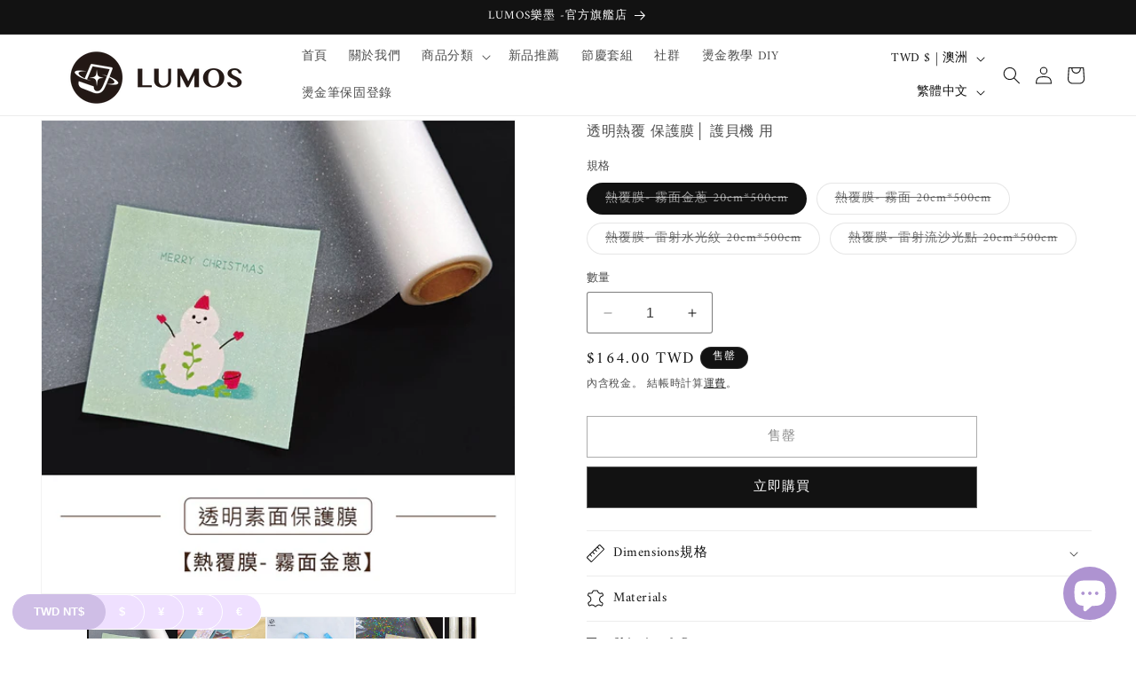

--- FILE ---
content_type: text/html; charset=utf-8
request_url: https://www.foilumos.com/zh-au/products/%E6%A8%82%E5%A2%A8-%E9%80%8F%E6%98%8E%E7%86%B1%E8%A6%86%E4%BF%9D%E8%AD%B7%E8%86%9C
body_size: 47647
content:
<!doctype html>
<html class="no-js" lang="zh-TW">
  <head>
    <meta charset="utf-8">
    <meta http-equiv="X-UA-Compatible" content="IE=edge">
    <meta name="viewport" content="width=device-width,initial-scale=1">
    <meta name="theme-color" content="">
    <link rel="canonical" href="https://www.foilumos.com/zh-au/products/%e6%a8%82%e5%a2%a8-%e9%80%8f%e6%98%8e%e7%86%b1%e8%a6%86%e4%bf%9d%e8%ad%b7%e8%86%9c"><link rel="icon" type="image/png" href="//www.foilumos.com/cdn/shop/files/LOGO_946c0ea2-6a34-4287-9e91-4e3bbfde5f86.png?crop=center&height=32&v=1680070669&width=32"><link rel="preconnect" href="https://fonts.shopifycdn.com" crossorigin><title>
      透明熱覆 保護膜│ 護貝機 用
 &ndash; 樂墨LUMOS官方旗艦店-燙金工藝 文創媒材 購物中心</title>

    
      <meta name="description" content="《透明熱覆 保護膜》│ 護貝機 用  【樂墨LUMOS】  ◆特色：1.保護卡片-防水防污，保護性高，不怕弄髒弄糊。2.雷射效果亮麗又炫目，素面效果簡約又大方3.簡單DIY好上手，一台家用護貝機即可使用。 ◆樣式選項：3款雷射 → 雷射水光紋 / 雷射碎玻璃 / 雷射流沙光點3款素面 → 霧面金蔥 / 霧面 / 亮面◆適用媒材：紙質作品◆適用工具：護貝機&amp;lt;作法&amp;gt;step.1 剪取要燙印面積大小的保護膜，下方墊薄紙，用＂紙膠帶＂將保護膜黏貼於卡片上進紙方向。※備註: 紙膠帶固定保護膜時，只能貼一邊，貼在要進護貝機方向，紙張不可過厚。step.2 於卡片上方墊薄紙(卡片&amp;amp;保護膜會&quot;夾於&quot;兩張墊紙中間)保護，再過護貝機">
    

    

<meta property="og:site_name" content="樂墨LUMOS官方旗艦店-燙金工藝 文創媒材 購物中心">
<meta property="og:url" content="https://www.foilumos.com/zh-au/products/%e6%a8%82%e5%a2%a8-%e9%80%8f%e6%98%8e%e7%86%b1%e8%a6%86%e4%bf%9d%e8%ad%b7%e8%86%9c">
<meta property="og:title" content="透明熱覆 保護膜│ 護貝機 用">
<meta property="og:type" content="product">
<meta property="og:description" content="《透明熱覆 保護膜》│ 護貝機 用  【樂墨LUMOS】  ◆特色：1.保護卡片-防水防污，保護性高，不怕弄髒弄糊。2.雷射效果亮麗又炫目，素面效果簡約又大方3.簡單DIY好上手，一台家用護貝機即可使用。 ◆樣式選項：3款雷射 → 雷射水光紋 / 雷射碎玻璃 / 雷射流沙光點3款素面 → 霧面金蔥 / 霧面 / 亮面◆適用媒材：紙質作品◆適用工具：護貝機&amp;lt;作法&amp;gt;step.1 剪取要燙印面積大小的保護膜，下方墊薄紙，用＂紙膠帶＂將保護膜黏貼於卡片上進紙方向。※備註: 紙膠帶固定保護膜時，只能貼一邊，貼在要進護貝機方向，紙張不可過厚。step.2 於卡片上方墊薄紙(卡片&amp;amp;保護膜會&quot;夾於&quot;兩張墊紙中間)保護，再過護貝機"><meta property="og:image" content="http://www.foilumos.com/cdn/shop/files/TransparentHotProtectiveFilm01.jpg?v=1683697675">
  <meta property="og:image:secure_url" content="https://www.foilumos.com/cdn/shop/files/TransparentHotProtectiveFilm01.jpg?v=1683697675">
  <meta property="og:image:width" content="1000">
  <meta property="og:image:height" content="1000"><meta property="og:price:amount" content="133">
  <meta property="og:price:currency" content="TWD"><meta name="twitter:card" content="summary_large_image">
<meta name="twitter:title" content="透明熱覆 保護膜│ 護貝機 用">
<meta name="twitter:description" content="《透明熱覆 保護膜》│ 護貝機 用  【樂墨LUMOS】  ◆特色：1.保護卡片-防水防污，保護性高，不怕弄髒弄糊。2.雷射效果亮麗又炫目，素面效果簡約又大方3.簡單DIY好上手，一台家用護貝機即可使用。 ◆樣式選項：3款雷射 → 雷射水光紋 / 雷射碎玻璃 / 雷射流沙光點3款素面 → 霧面金蔥 / 霧面 / 亮面◆適用媒材：紙質作品◆適用工具：護貝機&amp;lt;作法&amp;gt;step.1 剪取要燙印面積大小的保護膜，下方墊薄紙，用＂紙膠帶＂將保護膜黏貼於卡片上進紙方向。※備註: 紙膠帶固定保護膜時，只能貼一邊，貼在要進護貝機方向，紙張不可過厚。step.2 於卡片上方墊薄紙(卡片&amp;amp;保護膜會&quot;夾於&quot;兩張墊紙中間)保護，再過護貝機">


    <script src="//www.foilumos.com/cdn/shop/t/11/assets/constants.js?v=58251544750838685771690941682" defer="defer"></script>
    <script src="//www.foilumos.com/cdn/shop/t/11/assets/pubsub.js?v=158357773527763999511690941682" defer="defer"></script>
    <script src="//www.foilumos.com/cdn/shop/t/11/assets/global.js?v=54939145903281508041690941682" defer="defer"></script><script src="//www.foilumos.com/cdn/shop/t/11/assets/animations.js?v=88693664871331136111690941680" defer="defer"></script><script>window.performance && window.performance.mark && window.performance.mark('shopify.content_for_header.start');</script><meta name="facebook-domain-verification" content="oga7n5ispk7zivynjee11mqn5rqwxu">
<meta name="google-site-verification" content="dB-TNCDH2ICE2OK1OIb7ssUHgYYVo-trI0yha-7ViLM">
<meta id="shopify-digital-wallet" name="shopify-digital-wallet" content="/62231740609/digital_wallets/dialog">
<link rel="alternate" hreflang="x-default" href="https://www.foilumos.com/products/%E6%A8%82%E5%A2%A8-%E9%80%8F%E6%98%8E%E7%86%B1%E8%A6%86%E4%BF%9D%E8%AD%B7%E8%86%9C">
<link rel="alternate" hreflang="zh-Hant" href="https://www.foilumos.com/products/%E6%A8%82%E5%A2%A8-%E9%80%8F%E6%98%8E%E7%86%B1%E8%A6%86%E4%BF%9D%E8%AD%B7%E8%86%9C">
<link rel="alternate" hreflang="en" href="https://www.foilumos.com/en/products/%E6%A8%82%E5%A2%A8-%E9%80%8F%E6%98%8E%E7%86%B1%E8%A6%86%E4%BF%9D%E8%AD%B7%E8%86%9C">
<link rel="alternate" hreflang="zh-Hant-JP" href="https://www.foilumos.com/zh-jp/products/%E6%A8%82%E5%A2%A8-%E9%80%8F%E6%98%8E%E7%86%B1%E8%A6%86%E4%BF%9D%E8%AD%B7%E8%86%9C">
<link rel="alternate" hreflang="en-JP" href="https://www.foilumos.com/en-jp/products/%E6%A8%82%E5%A2%A8-%E9%80%8F%E6%98%8E%E7%86%B1%E8%A6%86%E4%BF%9D%E8%AD%B7%E8%86%9C">
<link rel="alternate" hreflang="zh-Hant-AU" href="https://www.foilumos.com/zh-au/products/%E6%A8%82%E5%A2%A8-%E9%80%8F%E6%98%8E%E7%86%B1%E8%A6%86%E4%BF%9D%E8%AD%B7%E8%86%9C">
<link rel="alternate" hreflang="en-AU" href="https://www.foilumos.com/en-au/products/%E6%A8%82%E5%A2%A8-%E9%80%8F%E6%98%8E%E7%86%B1%E8%A6%86%E4%BF%9D%E8%AD%B7%E8%86%9C">
<link rel="alternate" hreflang="zh-Hant-US" href="https://www.foilumos.com/zh-us/products/%E6%A8%82%E5%A2%A8-%E9%80%8F%E6%98%8E%E7%86%B1%E8%A6%86%E4%BF%9D%E8%AD%B7%E8%86%9C">
<link rel="alternate" hreflang="en-US" href="https://www.foilumos.com/en-us/products/%E6%A8%82%E5%A2%A8-%E9%80%8F%E6%98%8E%E7%86%B1%E8%A6%86%E4%BF%9D%E8%AD%B7%E8%86%9C">
<link rel="alternate" hreflang="zh-Hant-AE" href="https://www.foilumos.com/products/%E6%A8%82%E5%A2%A8-%E9%80%8F%E6%98%8E%E7%86%B1%E8%A6%86%E4%BF%9D%E8%AD%B7%E8%86%9C">
<link rel="alternate" hreflang="zh-Hant-AT" href="https://www.foilumos.com/products/%E6%A8%82%E5%A2%A8-%E9%80%8F%E6%98%8E%E7%86%B1%E8%A6%86%E4%BF%9D%E8%AD%B7%E8%86%9C">
<link rel="alternate" hreflang="zh-Hant-BE" href="https://www.foilumos.com/products/%E6%A8%82%E5%A2%A8-%E9%80%8F%E6%98%8E%E7%86%B1%E8%A6%86%E4%BF%9D%E8%AD%B7%E8%86%9C">
<link rel="alternate" hreflang="zh-Hant-CA" href="https://www.foilumos.com/products/%E6%A8%82%E5%A2%A8-%E9%80%8F%E6%98%8E%E7%86%B1%E8%A6%86%E4%BF%9D%E8%AD%B7%E8%86%9C">
<link rel="alternate" hreflang="zh-Hant-CH" href="https://www.foilumos.com/products/%E6%A8%82%E5%A2%A8-%E9%80%8F%E6%98%8E%E7%86%B1%E8%A6%86%E4%BF%9D%E8%AD%B7%E8%86%9C">
<link rel="alternate" hreflang="zh-Hant-CN" href="https://www.foilumos.com/products/%E6%A8%82%E5%A2%A8-%E9%80%8F%E6%98%8E%E7%86%B1%E8%A6%86%E4%BF%9D%E8%AD%B7%E8%86%9C">
<link rel="alternate" hreflang="zh-Hant-CZ" href="https://www.foilumos.com/products/%E6%A8%82%E5%A2%A8-%E9%80%8F%E6%98%8E%E7%86%B1%E8%A6%86%E4%BF%9D%E8%AD%B7%E8%86%9C">
<link rel="alternate" hreflang="zh-Hant-DE" href="https://www.foilumos.com/products/%E6%A8%82%E5%A2%A8-%E9%80%8F%E6%98%8E%E7%86%B1%E8%A6%86%E4%BF%9D%E8%AD%B7%E8%86%9C">
<link rel="alternate" hreflang="zh-Hant-DK" href="https://www.foilumos.com/products/%E6%A8%82%E5%A2%A8-%E9%80%8F%E6%98%8E%E7%86%B1%E8%A6%86%E4%BF%9D%E8%AD%B7%E8%86%9C">
<link rel="alternate" hreflang="zh-Hant-ES" href="https://www.foilumos.com/products/%E6%A8%82%E5%A2%A8-%E9%80%8F%E6%98%8E%E7%86%B1%E8%A6%86%E4%BF%9D%E8%AD%B7%E8%86%9C">
<link rel="alternate" hreflang="zh-Hant-FI" href="https://www.foilumos.com/products/%E6%A8%82%E5%A2%A8-%E9%80%8F%E6%98%8E%E7%86%B1%E8%A6%86%E4%BF%9D%E8%AD%B7%E8%86%9C">
<link rel="alternate" hreflang="zh-Hant-FR" href="https://www.foilumos.com/products/%E6%A8%82%E5%A2%A8-%E9%80%8F%E6%98%8E%E7%86%B1%E8%A6%86%E4%BF%9D%E8%AD%B7%E8%86%9C">
<link rel="alternate" hreflang="zh-Hant-GB" href="https://www.foilumos.com/products/%E6%A8%82%E5%A2%A8-%E9%80%8F%E6%98%8E%E7%86%B1%E8%A6%86%E4%BF%9D%E8%AD%B7%E8%86%9C">
<link rel="alternate" hreflang="zh-Hant-HK" href="https://www.foilumos.com/products/%E6%A8%82%E5%A2%A8-%E9%80%8F%E6%98%8E%E7%86%B1%E8%A6%86%E4%BF%9D%E8%AD%B7%E8%86%9C">
<link rel="alternate" hreflang="zh-Hant-IE" href="https://www.foilumos.com/products/%E6%A8%82%E5%A2%A8-%E9%80%8F%E6%98%8E%E7%86%B1%E8%A6%86%E4%BF%9D%E8%AD%B7%E8%86%9C">
<link rel="alternate" hreflang="zh-Hant-IL" href="https://www.foilumos.com/products/%E6%A8%82%E5%A2%A8-%E9%80%8F%E6%98%8E%E7%86%B1%E8%A6%86%E4%BF%9D%E8%AD%B7%E8%86%9C">
<link rel="alternate" hreflang="zh-Hant-IT" href="https://www.foilumos.com/products/%E6%A8%82%E5%A2%A8-%E9%80%8F%E6%98%8E%E7%86%B1%E8%A6%86%E4%BF%9D%E8%AD%B7%E8%86%9C">
<link rel="alternate" hreflang="zh-Hant-KR" href="https://www.foilumos.com/products/%E6%A8%82%E5%A2%A8-%E9%80%8F%E6%98%8E%E7%86%B1%E8%A6%86%E4%BF%9D%E8%AD%B7%E8%86%9C">
<link rel="alternate" hreflang="zh-Hant-MO" href="https://www.foilumos.com/products/%E6%A8%82%E5%A2%A8-%E9%80%8F%E6%98%8E%E7%86%B1%E8%A6%86%E4%BF%9D%E8%AD%B7%E8%86%9C">
<link rel="alternate" hreflang="zh-Hant-MV" href="https://www.foilumos.com/products/%E6%A8%82%E5%A2%A8-%E9%80%8F%E6%98%8E%E7%86%B1%E8%A6%86%E4%BF%9D%E8%AD%B7%E8%86%9C">
<link rel="alternate" hreflang="zh-Hant-MY" href="https://www.foilumos.com/products/%E6%A8%82%E5%A2%A8-%E9%80%8F%E6%98%8E%E7%86%B1%E8%A6%86%E4%BF%9D%E8%AD%B7%E8%86%9C">
<link rel="alternate" hreflang="zh-Hant-NL" href="https://www.foilumos.com/products/%E6%A8%82%E5%A2%A8-%E9%80%8F%E6%98%8E%E7%86%B1%E8%A6%86%E4%BF%9D%E8%AD%B7%E8%86%9C">
<link rel="alternate" hreflang="zh-Hant-NO" href="https://www.foilumos.com/products/%E6%A8%82%E5%A2%A8-%E9%80%8F%E6%98%8E%E7%86%B1%E8%A6%86%E4%BF%9D%E8%AD%B7%E8%86%9C">
<link rel="alternate" hreflang="zh-Hant-NZ" href="https://www.foilumos.com/products/%E6%A8%82%E5%A2%A8-%E9%80%8F%E6%98%8E%E7%86%B1%E8%A6%86%E4%BF%9D%E8%AD%B7%E8%86%9C">
<link rel="alternate" hreflang="zh-Hant-PH" href="https://www.foilumos.com/products/%E6%A8%82%E5%A2%A8-%E9%80%8F%E6%98%8E%E7%86%B1%E8%A6%86%E4%BF%9D%E8%AD%B7%E8%86%9C">
<link rel="alternate" hreflang="zh-Hant-PL" href="https://www.foilumos.com/products/%E6%A8%82%E5%A2%A8-%E9%80%8F%E6%98%8E%E7%86%B1%E8%A6%86%E4%BF%9D%E8%AD%B7%E8%86%9C">
<link rel="alternate" hreflang="zh-Hant-PT" href="https://www.foilumos.com/products/%E6%A8%82%E5%A2%A8-%E9%80%8F%E6%98%8E%E7%86%B1%E8%A6%86%E4%BF%9D%E8%AD%B7%E8%86%9C">
<link rel="alternate" hreflang="zh-Hant-SE" href="https://www.foilumos.com/products/%E6%A8%82%E5%A2%A8-%E9%80%8F%E6%98%8E%E7%86%B1%E8%A6%86%E4%BF%9D%E8%AD%B7%E8%86%9C">
<link rel="alternate" hreflang="zh-Hant-SG" href="https://www.foilumos.com/products/%E6%A8%82%E5%A2%A8-%E9%80%8F%E6%98%8E%E7%86%B1%E8%A6%86%E4%BF%9D%E8%AD%B7%E8%86%9C">
<link rel="alternate" hreflang="zh-Hant-TW" href="https://www.foilumos.com/products/%E6%A8%82%E5%A2%A8-%E9%80%8F%E6%98%8E%E7%86%B1%E8%A6%86%E4%BF%9D%E8%AD%B7%E8%86%9C">
<link rel="alternate" hreflang="zh-Hant-VN" href="https://www.foilumos.com/products/%E6%A8%82%E5%A2%A8-%E9%80%8F%E6%98%8E%E7%86%B1%E8%A6%86%E4%BF%9D%E8%AD%B7%E8%86%9C">
<link rel="alternate" type="application/json+oembed" href="https://www.foilumos.com/zh-au/products/%e6%a8%82%e5%a2%a8-%e9%80%8f%e6%98%8e%e7%86%b1%e8%a6%86%e4%bf%9d%e8%ad%b7%e8%86%9c.oembed">
<script async="async" src="/checkouts/internal/preloads.js?locale=zh-AU"></script>
<script id="shopify-features" type="application/json">{"accessToken":"a0c1073799db7a85f8d1a9ada3f293ec","betas":["rich-media-storefront-analytics"],"domain":"www.foilumos.com","predictiveSearch":false,"shopId":62231740609,"locale":"zh-tw"}</script>
<script>var Shopify = Shopify || {};
Shopify.shop = "xn-lq6au1bv9fi0kp7dopgysctwislj0fno4m89ot11cg5bv89dcxzanb6bpgu.myshopify.com";
Shopify.locale = "zh-TW";
Shopify.currency = {"active":"TWD","rate":"1.0"};
Shopify.country = "AU";
Shopify.theme = {"name":"已更新 已更新 已更新 20230802版本 ","id":133172691137,"schema_name":"Dawn","schema_version":"11.0.0","theme_store_id":887,"role":"main"};
Shopify.theme.handle = "null";
Shopify.theme.style = {"id":null,"handle":null};
Shopify.cdnHost = "www.foilumos.com/cdn";
Shopify.routes = Shopify.routes || {};
Shopify.routes.root = "/zh-au/";</script>
<script type="module">!function(o){(o.Shopify=o.Shopify||{}).modules=!0}(window);</script>
<script>!function(o){function n(){var o=[];function n(){o.push(Array.prototype.slice.apply(arguments))}return n.q=o,n}var t=o.Shopify=o.Shopify||{};t.loadFeatures=n(),t.autoloadFeatures=n()}(window);</script>
<script id="shop-js-analytics" type="application/json">{"pageType":"product"}</script>
<script defer="defer" async type="module" src="//www.foilumos.com/cdn/shopifycloud/shop-js/modules/v2/client.init-shop-cart-sync_CaiaFhqz.zh-TW.esm.js"></script>
<script defer="defer" async type="module" src="//www.foilumos.com/cdn/shopifycloud/shop-js/modules/v2/chunk.common_D2dUwcVR.esm.js"></script>
<script defer="defer" async type="module" src="//www.foilumos.com/cdn/shopifycloud/shop-js/modules/v2/chunk.modal_CdafGFEy.esm.js"></script>
<script type="module">
  await import("//www.foilumos.com/cdn/shopifycloud/shop-js/modules/v2/client.init-shop-cart-sync_CaiaFhqz.zh-TW.esm.js");
await import("//www.foilumos.com/cdn/shopifycloud/shop-js/modules/v2/chunk.common_D2dUwcVR.esm.js");
await import("//www.foilumos.com/cdn/shopifycloud/shop-js/modules/v2/chunk.modal_CdafGFEy.esm.js");

  window.Shopify.SignInWithShop?.initShopCartSync?.({"fedCMEnabled":true,"windoidEnabled":true});

</script>
<script>(function() {
  var isLoaded = false;
  function asyncLoad() {
    if (isLoaded) return;
    isLoaded = true;
    var urls = ["https:\/\/static.loloyal.com\/boom-cend\/entry-js\/boom-cend.js?shop=xn-lq6au1bv9fi0kp7dopgysctwislj0fno4m89ot11cg5bv89dcxzanb6bpgu.myshopify.com","https:\/\/cdn.hextom.com\/js\/eventpromotionbar.js?shop=xn-lq6au1bv9fi0kp7dopgysctwislj0fno4m89ot11cg5bv89dcxzanb6bpgu.myshopify.com","https:\/\/cdn.hextom.com\/js\/freeshippingbar.js?shop=xn-lq6au1bv9fi0kp7dopgysctwislj0fno4m89ot11cg5bv89dcxzanb6bpgu.myshopify.com","https:\/\/cdn.hextom.com\/js\/ultimatesalesboost.js?shop=xn-lq6au1bv9fi0kp7dopgysctwislj0fno4m89ot11cg5bv89dcxzanb6bpgu.myshopify.com","https:\/\/cdn5.hextom.com\/js\/vimotia.js?shop=xn-lq6au1bv9fi0kp7dopgysctwislj0fno4m89ot11cg5bv89dcxzanb6bpgu.myshopify.com"];
    for (var i = 0; i < urls.length; i++) {
      var s = document.createElement('script');
      s.type = 'text/javascript';
      s.async = true;
      s.src = urls[i];
      var x = document.getElementsByTagName('script')[0];
      x.parentNode.insertBefore(s, x);
    }
  };
  if(window.attachEvent) {
    window.attachEvent('onload', asyncLoad);
  } else {
    window.addEventListener('load', asyncLoad, false);
  }
})();</script>
<script id="__st">var __st={"a":62231740609,"offset":28800,"reqid":"970d99af-ff98-4d94-8b09-9b82ac98df0b-1769357881","pageurl":"www.foilumos.com\/zh-au\/products\/%E6%A8%82%E5%A2%A8-%E9%80%8F%E6%98%8E%E7%86%B1%E8%A6%86%E4%BF%9D%E8%AD%B7%E8%86%9C","u":"fbc10f2e1281","p":"product","rtyp":"product","rid":7626912760001};</script>
<script>window.ShopifyPaypalV4VisibilityTracking = true;</script>
<script id="captcha-bootstrap">!function(){'use strict';const t='contact',e='account',n='new_comment',o=[[t,t],['blogs',n],['comments',n],[t,'customer']],c=[[e,'customer_login'],[e,'guest_login'],[e,'recover_customer_password'],[e,'create_customer']],r=t=>t.map((([t,e])=>`form[action*='/${t}']:not([data-nocaptcha='true']) input[name='form_type'][value='${e}']`)).join(','),a=t=>()=>t?[...document.querySelectorAll(t)].map((t=>t.form)):[];function s(){const t=[...o],e=r(t);return a(e)}const i='password',u='form_key',d=['recaptcha-v3-token','g-recaptcha-response','h-captcha-response',i],f=()=>{try{return window.sessionStorage}catch{return}},m='__shopify_v',_=t=>t.elements[u];function p(t,e,n=!1){try{const o=window.sessionStorage,c=JSON.parse(o.getItem(e)),{data:r}=function(t){const{data:e,action:n}=t;return t[m]||n?{data:e,action:n}:{data:t,action:n}}(c);for(const[e,n]of Object.entries(r))t.elements[e]&&(t.elements[e].value=n);n&&o.removeItem(e)}catch(o){console.error('form repopulation failed',{error:o})}}const l='form_type',E='cptcha';function T(t){t.dataset[E]=!0}const w=window,h=w.document,L='Shopify',v='ce_forms',y='captcha';let A=!1;((t,e)=>{const n=(g='f06e6c50-85a8-45c8-87d0-21a2b65856fe',I='https://cdn.shopify.com/shopifycloud/storefront-forms-hcaptcha/ce_storefront_forms_captcha_hcaptcha.v1.5.2.iife.js',D={infoText:'已受到 hCaptcha 保護',privacyText:'隱私',termsText:'條款'},(t,e,n)=>{const o=w[L][v],c=o.bindForm;if(c)return c(t,g,e,D).then(n);var r;o.q.push([[t,g,e,D],n]),r=I,A||(h.body.append(Object.assign(h.createElement('script'),{id:'captcha-provider',async:!0,src:r})),A=!0)});var g,I,D;w[L]=w[L]||{},w[L][v]=w[L][v]||{},w[L][v].q=[],w[L][y]=w[L][y]||{},w[L][y].protect=function(t,e){n(t,void 0,e),T(t)},Object.freeze(w[L][y]),function(t,e,n,w,h,L){const[v,y,A,g]=function(t,e,n){const i=e?o:[],u=t?c:[],d=[...i,...u],f=r(d),m=r(i),_=r(d.filter((([t,e])=>n.includes(e))));return[a(f),a(m),a(_),s()]}(w,h,L),I=t=>{const e=t.target;return e instanceof HTMLFormElement?e:e&&e.form},D=t=>v().includes(t);t.addEventListener('submit',(t=>{const e=I(t);if(!e)return;const n=D(e)&&!e.dataset.hcaptchaBound&&!e.dataset.recaptchaBound,o=_(e),c=g().includes(e)&&(!o||!o.value);(n||c)&&t.preventDefault(),c&&!n&&(function(t){try{if(!f())return;!function(t){const e=f();if(!e)return;const n=_(t);if(!n)return;const o=n.value;o&&e.removeItem(o)}(t);const e=Array.from(Array(32),(()=>Math.random().toString(36)[2])).join('');!function(t,e){_(t)||t.append(Object.assign(document.createElement('input'),{type:'hidden',name:u})),t.elements[u].value=e}(t,e),function(t,e){const n=f();if(!n)return;const o=[...t.querySelectorAll(`input[type='${i}']`)].map((({name:t})=>t)),c=[...d,...o],r={};for(const[a,s]of new FormData(t).entries())c.includes(a)||(r[a]=s);n.setItem(e,JSON.stringify({[m]:1,action:t.action,data:r}))}(t,e)}catch(e){console.error('failed to persist form',e)}}(e),e.submit())}));const S=(t,e)=>{t&&!t.dataset[E]&&(n(t,e.some((e=>e===t))),T(t))};for(const o of['focusin','change'])t.addEventListener(o,(t=>{const e=I(t);D(e)&&S(e,y())}));const B=e.get('form_key'),M=e.get(l),P=B&&M;t.addEventListener('DOMContentLoaded',(()=>{const t=y();if(P)for(const e of t)e.elements[l].value===M&&p(e,B);[...new Set([...A(),...v().filter((t=>'true'===t.dataset.shopifyCaptcha))])].forEach((e=>S(e,t)))}))}(h,new URLSearchParams(w.location.search),n,t,e,['guest_login'])})(!0,!0)}();</script>
<script integrity="sha256-4kQ18oKyAcykRKYeNunJcIwy7WH5gtpwJnB7kiuLZ1E=" data-source-attribution="shopify.loadfeatures" defer="defer" src="//www.foilumos.com/cdn/shopifycloud/storefront/assets/storefront/load_feature-a0a9edcb.js" crossorigin="anonymous"></script>
<script data-source-attribution="shopify.dynamic_checkout.dynamic.init">var Shopify=Shopify||{};Shopify.PaymentButton=Shopify.PaymentButton||{isStorefrontPortableWallets:!0,init:function(){window.Shopify.PaymentButton.init=function(){};var t=document.createElement("script");t.src="https://www.foilumos.com/cdn/shopifycloud/portable-wallets/latest/portable-wallets.zh-tw.js",t.type="module",document.head.appendChild(t)}};
</script>
<script data-source-attribution="shopify.dynamic_checkout.buyer_consent">
  function portableWalletsHideBuyerConsent(e){var t=document.getElementById("shopify-buyer-consent"),n=document.getElementById("shopify-subscription-policy-button");t&&n&&(t.classList.add("hidden"),t.setAttribute("aria-hidden","true"),n.removeEventListener("click",e))}function portableWalletsShowBuyerConsent(e){var t=document.getElementById("shopify-buyer-consent"),n=document.getElementById("shopify-subscription-policy-button");t&&n&&(t.classList.remove("hidden"),t.removeAttribute("aria-hidden"),n.addEventListener("click",e))}window.Shopify?.PaymentButton&&(window.Shopify.PaymentButton.hideBuyerConsent=portableWalletsHideBuyerConsent,window.Shopify.PaymentButton.showBuyerConsent=portableWalletsShowBuyerConsent);
</script>
<script>
  function portableWalletsCleanup(e){e&&e.src&&console.error("Failed to load portable wallets script "+e.src);var t=document.querySelectorAll("shopify-accelerated-checkout .shopify-payment-button__skeleton, shopify-accelerated-checkout-cart .wallet-cart-button__skeleton"),e=document.getElementById("shopify-buyer-consent");for(let e=0;e<t.length;e++)t[e].remove();e&&e.remove()}function portableWalletsNotLoadedAsModule(e){e instanceof ErrorEvent&&"string"==typeof e.message&&e.message.includes("import.meta")&&"string"==typeof e.filename&&e.filename.includes("portable-wallets")&&(window.removeEventListener("error",portableWalletsNotLoadedAsModule),window.Shopify.PaymentButton.failedToLoad=e,"loading"===document.readyState?document.addEventListener("DOMContentLoaded",window.Shopify.PaymentButton.init):window.Shopify.PaymentButton.init())}window.addEventListener("error",portableWalletsNotLoadedAsModule);
</script>

<script type="module" src="https://www.foilumos.com/cdn/shopifycloud/portable-wallets/latest/portable-wallets.zh-tw.js" onError="portableWalletsCleanup(this)" crossorigin="anonymous"></script>
<script nomodule>
  document.addEventListener("DOMContentLoaded", portableWalletsCleanup);
</script>

<link id="shopify-accelerated-checkout-styles" rel="stylesheet" media="screen" href="https://www.foilumos.com/cdn/shopifycloud/portable-wallets/latest/accelerated-checkout-backwards-compat.css" crossorigin="anonymous">
<style id="shopify-accelerated-checkout-cart">
        #shopify-buyer-consent {
  margin-top: 1em;
  display: inline-block;
  width: 100%;
}

#shopify-buyer-consent.hidden {
  display: none;
}

#shopify-subscription-policy-button {
  background: none;
  border: none;
  padding: 0;
  text-decoration: underline;
  font-size: inherit;
  cursor: pointer;
}

#shopify-subscription-policy-button::before {
  box-shadow: none;
}

      </style>
<script id="sections-script" data-sections="header" defer="defer" src="//www.foilumos.com/cdn/shop/t/11/compiled_assets/scripts.js?v=384"></script>
<script>window.performance && window.performance.mark && window.performance.mark('shopify.content_for_header.end');</script>


    <style data-shopify>
      @font-face {
  font-family: Amiri;
  font-weight: 400;
  font-style: normal;
  font-display: swap;
  src: url("//www.foilumos.com/cdn/fonts/amiri/amiri_n4.fee8c3379b68ea3b9c7241a63b8a252071faad52.woff2") format("woff2"),
       url("//www.foilumos.com/cdn/fonts/amiri/amiri_n4.94cde4e18ec8ae53bf8f7240b84e1f76ce23772d.woff") format("woff");
}

      @font-face {
  font-family: Amiri;
  font-weight: 700;
  font-style: normal;
  font-display: swap;
  src: url("//www.foilumos.com/cdn/fonts/amiri/amiri_n7.18bdf9995a65958ebe1ecc6a8e58369f2e5fde36.woff2") format("woff2"),
       url("//www.foilumos.com/cdn/fonts/amiri/amiri_n7.4018e09897bebe29690de457ff22ede457913518.woff") format("woff");
}

      @font-face {
  font-family: Amiri;
  font-weight: 400;
  font-style: italic;
  font-display: swap;
  src: url("//www.foilumos.com/cdn/fonts/amiri/amiri_i4.95beacf234505f7529ea2b9b84305503763d41e2.woff2") format("woff2"),
       url("//www.foilumos.com/cdn/fonts/amiri/amiri_i4.8d0b215ae13ef2acc52deb9eff6cd2c66724cd2c.woff") format("woff");
}

      @font-face {
  font-family: Amiri;
  font-weight: 700;
  font-style: italic;
  font-display: swap;
  src: url("//www.foilumos.com/cdn/fonts/amiri/amiri_i7.d86700268b4250b5d5dd87a772497e6709d54e11.woff2") format("woff2"),
       url("//www.foilumos.com/cdn/fonts/amiri/amiri_i7.cb7296b13edcdeb3c0aa02998d8a90203078f1a1.woff") format("woff");
}

      @font-face {
  font-family: Amiri;
  font-weight: 400;
  font-style: normal;
  font-display: swap;
  src: url("//www.foilumos.com/cdn/fonts/amiri/amiri_n4.fee8c3379b68ea3b9c7241a63b8a252071faad52.woff2") format("woff2"),
       url("//www.foilumos.com/cdn/fonts/amiri/amiri_n4.94cde4e18ec8ae53bf8f7240b84e1f76ce23772d.woff") format("woff");
}


      
        :root,
        .color-background-1 {
          --color-background: 255,255,255;
        
          --gradient-background: #ffffff;
        
        --color-foreground: 18,18,18;
        --color-shadow: 18,18,18;
        --color-button: 18,18,18;
        --color-button-text: 255,255,255;
        --color-secondary-button: 255,255,255;
        --color-secondary-button-text: 18,18,18;
        --color-link: 18,18,18;
        --color-badge-foreground: 18,18,18;
        --color-badge-background: 255,255,255;
        --color-badge-border: 18,18,18;
        --payment-terms-background-color: rgb(255 255 255);
      }
      
        
        .color-background-2 {
          --color-background: 243,243,243;
        
          --gradient-background: #f3f3f3;
        
        --color-foreground: 18,18,18;
        --color-shadow: 18,18,18;
        --color-button: 18,18,18;
        --color-button-text: 243,243,243;
        --color-secondary-button: 243,243,243;
        --color-secondary-button-text: 18,18,18;
        --color-link: 18,18,18;
        --color-badge-foreground: 18,18,18;
        --color-badge-background: 243,243,243;
        --color-badge-border: 18,18,18;
        --payment-terms-background-color: rgb(243 243 243);
      }
      
        
        .color-inverse {
          --color-background: 18,18,18;
        
          --gradient-background: #121212;
        
        --color-foreground: 255,255,255;
        --color-shadow: 18,18,18;
        --color-button: 255,255,255;
        --color-button-text: 18,18,18;
        --color-secondary-button: 18,18,18;
        --color-secondary-button-text: 255,255,255;
        --color-link: 255,255,255;
        --color-badge-foreground: 255,255,255;
        --color-badge-background: 18,18,18;
        --color-badge-border: 255,255,255;
        --payment-terms-background-color: rgb(18 18 18);
      }
      
        
        .color-accent-1 {
          --color-background: 18,18,18;
        
          --gradient-background: radial-gradient(rgba(223, 210, 192, 1), rgba(215, 204, 250, 1) 100%, rgba(247, 197, 204, 1) 100%);
        
        --color-foreground: 255,255,255;
        --color-shadow: 18,18,18;
        --color-button: 255,255,255;
        --color-button-text: 18,18,18;
        --color-secondary-button: 18,18,18;
        --color-secondary-button-text: 255,255,255;
        --color-link: 255,255,255;
        --color-badge-foreground: 255,255,255;
        --color-badge-background: 18,18,18;
        --color-badge-border: 255,255,255;
        --payment-terms-background-color: rgb(18 18 18);
      }
      
        
        .color-accent-2 {
          --color-background: 223,210,192;
        
          --gradient-background: linear-gradient(310deg, rgba(255, 211, 226, 1), rgba(168, 255, 251, 1) 100%);
        
        --color-foreground: 255,255,255;
        --color-shadow: 18,18,18;
        --color-button: 255,255,255;
        --color-button-text: 223,210,192;
        --color-secondary-button: 223,210,192;
        --color-secondary-button-text: 255,255,255;
        --color-link: 255,255,255;
        --color-badge-foreground: 255,255,255;
        --color-badge-background: 223,210,192;
        --color-badge-border: 255,255,255;
        --payment-terms-background-color: rgb(223 210 192);
      }
      
        
        .color-scheme-23337b6e-f280-4a7e-ac68-4d51676ef9b3 {
          --color-background: 205,201,230;
        
          --gradient-background: #cdc9e6;
        
        --color-foreground: 18,18,18;
        --color-shadow: 18,18,18;
        --color-button: 18,18,18;
        --color-button-text: 255,255,255;
        --color-secondary-button: 205,201,230;
        --color-secondary-button-text: 18,18,18;
        --color-link: 18,18,18;
        --color-badge-foreground: 18,18,18;
        --color-badge-background: 205,201,230;
        --color-badge-border: 18,18,18;
        --payment-terms-background-color: rgb(205 201 230);
      }
      
        
        .color-scheme-ae3687c7-f11b-41bf-94fd-536d8b734477 {
          --color-background: 248,241,250;
        
          --gradient-background: linear-gradient(0deg, rgba(252, 252, 252, 1), rgba(252, 252, 252, 1) 50%, rgba(255, 255, 255, 1) 98%);
        
        --color-foreground: 50,48,48;
        --color-shadow: 18,18,18;
        --color-button: 255,255,255;
        --color-button-text: 255,255,255;
        --color-secondary-button: 248,241,250;
        --color-secondary-button-text: 18,18,18;
        --color-link: 18,18,18;
        --color-badge-foreground: 50,48,48;
        --color-badge-background: 248,241,250;
        --color-badge-border: 50,48,48;
        --payment-terms-background-color: rgb(248 241 250);
      }
      

      body, .color-background-1, .color-background-2, .color-inverse, .color-accent-1, .color-accent-2, .color-scheme-23337b6e-f280-4a7e-ac68-4d51676ef9b3, .color-scheme-ae3687c7-f11b-41bf-94fd-536d8b734477 {
        color: rgba(var(--color-foreground), 0.75);
        background-color: rgb(var(--color-background));
      }

      :root {
        --font-body-family: Amiri, serif;
        --font-body-style: normal;
        --font-body-weight: 400;
        --font-body-weight-bold: 700;

        --font-heading-family: Amiri, serif;
        --font-heading-style: normal;
        --font-heading-weight: 400;

        --font-body-scale: 1.0;
        --font-heading-scale: 1.0;

        --media-padding: px;
        --media-border-opacity: 0.05;
        --media-border-width: 1px;
        --media-radius: 0px;
        --media-shadow-opacity: 0.0;
        --media-shadow-horizontal-offset: 0px;
        --media-shadow-vertical-offset: -40px;
        --media-shadow-blur-radius: 5px;
        --media-shadow-visible: 0;

        --page-width: 150rem;
        --page-width-margin: 0rem;

        --product-card-image-padding: 0.0rem;
        --product-card-corner-radius: 0.0rem;
        --product-card-text-alignment: left;
        --product-card-border-width: 0.0rem;
        --product-card-border-opacity: 0.1;
        --product-card-shadow-opacity: 0.0;
        --product-card-shadow-visible: 0;
        --product-card-shadow-horizontal-offset: 0.0rem;
        --product-card-shadow-vertical-offset: 0.4rem;
        --product-card-shadow-blur-radius: 0.5rem;

        --collection-card-image-padding: 0.0rem;
        --collection-card-corner-radius: 0.0rem;
        --collection-card-text-alignment: left;
        --collection-card-border-width: 0.0rem;
        --collection-card-border-opacity: 0.0;
        --collection-card-shadow-opacity: 0.1;
        --collection-card-shadow-visible: 1;
        --collection-card-shadow-horizontal-offset: 0.0rem;
        --collection-card-shadow-vertical-offset: 0.0rem;
        --collection-card-shadow-blur-radius: 0.0rem;

        --blog-card-image-padding: 0.0rem;
        --blog-card-corner-radius: 0.0rem;
        --blog-card-text-alignment: left;
        --blog-card-border-width: 0.0rem;
        --blog-card-border-opacity: 0.0;
        --blog-card-shadow-opacity: 0.1;
        --blog-card-shadow-visible: 1;
        --blog-card-shadow-horizontal-offset: 0.0rem;
        --blog-card-shadow-vertical-offset: 0.0rem;
        --blog-card-shadow-blur-radius: 0.0rem;

        --badge-corner-radius: 2.8rem;

        --popup-border-width: 1px;
        --popup-border-opacity: 0.1;
        --popup-corner-radius: 0px;
        --popup-shadow-opacity: 0.0;
        --popup-shadow-horizontal-offset: 0px;
        --popup-shadow-vertical-offset: 4px;
        --popup-shadow-blur-radius: 5px;

        --drawer-border-width: 1px;
        --drawer-border-opacity: 0.1;
        --drawer-shadow-opacity: 0.0;
        --drawer-shadow-horizontal-offset: 0px;
        --drawer-shadow-vertical-offset: 4px;
        --drawer-shadow-blur-radius: 5px;

        --spacing-sections-desktop: 0px;
        --spacing-sections-mobile: 0px;

        --grid-desktop-vertical-spacing: 8px;
        --grid-desktop-horizontal-spacing: 8px;
        --grid-mobile-vertical-spacing: 4px;
        --grid-mobile-horizontal-spacing: 4px;

        --text-boxes-border-opacity: 0.1;
        --text-boxes-border-width: 1px;
        --text-boxes-radius: 0px;
        --text-boxes-shadow-opacity: 0.0;
        --text-boxes-shadow-visible: 0;
        --text-boxes-shadow-horizontal-offset: 0px;
        --text-boxes-shadow-vertical-offset: 4px;
        --text-boxes-shadow-blur-radius: 5px;

        --buttons-radius: 0px;
        --buttons-radius-outset: 0px;
        --buttons-border-width: 1px;
        --buttons-border-opacity: 0.7;
        --buttons-shadow-opacity: 0.0;
        --buttons-shadow-visible: 0;
        --buttons-shadow-horizontal-offset: 0px;
        --buttons-shadow-vertical-offset: 4px;
        --buttons-shadow-blur-radius: 5px;
        --buttons-border-offset: 0px;

        --inputs-radius: 2px;
        --inputs-border-width: 1px;
        --inputs-border-opacity: 0.55;
        --inputs-shadow-opacity: 0.0;
        --inputs-shadow-horizontal-offset: 0px;
        --inputs-margin-offset: 0px;
        --inputs-shadow-vertical-offset: 2px;
        --inputs-shadow-blur-radius: 5px;
        --inputs-radius-outset: 3px;

        --variant-pills-radius: 36px;
        --variant-pills-border-width: 1px;
        --variant-pills-border-opacity: 0.55;
        --variant-pills-shadow-opacity: 0.0;
        --variant-pills-shadow-horizontal-offset: 0px;
        --variant-pills-shadow-vertical-offset: 4px;
        --variant-pills-shadow-blur-radius: 5px;
      }

      *,
      *::before,
      *::after {
        box-sizing: inherit;
      }

      html {
        box-sizing: border-box;
        font-size: calc(var(--font-body-scale) * 62.5%);
        height: 100%;
      }

      body {
        display: grid;
        grid-template-rows: auto auto 1fr auto;
        grid-template-columns: 100%;
        min-height: 100%;
        margin: 0;
        font-size: 1.5rem;
        letter-spacing: 0.06rem;
        line-height: calc(1 + 0.8 / var(--font-body-scale));
        font-family: var(--font-body-family);
        font-style: var(--font-body-style);
        font-weight: var(--font-body-weight);
      }

      @media screen and (min-width: 750px) {
        body {
          font-size: 1.6rem;
        }
      }
    </style>

    <link href="//www.foilumos.com/cdn/shop/t/11/assets/base.css?v=165191016556652226921690941680" rel="stylesheet" type="text/css" media="all" />
<link rel="preload" as="font" href="//www.foilumos.com/cdn/fonts/amiri/amiri_n4.fee8c3379b68ea3b9c7241a63b8a252071faad52.woff2" type="font/woff2" crossorigin><link rel="preload" as="font" href="//www.foilumos.com/cdn/fonts/amiri/amiri_n4.fee8c3379b68ea3b9c7241a63b8a252071faad52.woff2" type="font/woff2" crossorigin><link href="//www.foilumos.com/cdn/shop/t/11/assets/component-localization-form.css?v=143319823105703127341690941681" rel="stylesheet" type="text/css" media="all" />
      <script src="//www.foilumos.com/cdn/shop/t/11/assets/localization-form.js?v=161644695336821385561690941682" defer="defer"></script><link
        rel="stylesheet"
        href="//www.foilumos.com/cdn/shop/t/11/assets/component-predictive-search.css?v=118923337488134913561690941681"
        media="print"
        onload="this.media='all'"
      ><script>
      document.documentElement.className = document.documentElement.className.replace('no-js', 'js');
      if (Shopify.designMode) {
        document.documentElement.classList.add('shopify-design-mode');
      }
    </script>
  <!-- BEGIN app block: shopify://apps/beast-currency-converter/blocks/doubly/267afa86-a419-4d5b-a61b-556038e7294d -->


	<script>
		var DoublyGlobalCurrency, catchXHR = true, bccAppVersion = 1;
       	var DoublyGlobal = {
			theme : 'layered_theme',
			spanClass : 'money',
			cookieName : '_g1685068365',
			ratesUrl :  'https://init.grizzlyapps.com/9e32c84f0db4f7b1eb40c32bdb0bdea9',
			geoUrl : 'https://currency.grizzlyapps.com/83d400c612f9a099fab8f76dcab73a48',
			shopCurrency : 'TWD',
            allowedCurrencies : '["TWD","USD","CNY","JPY","EUR"]',
			countriesJSON : '[]',
			currencyMessage : 'All orders are processed in TWD. While the content of your cart is currently displayed in <span class="selected-currency"></span>, you will checkout using TWD at the most current exchange rate.',
            currencyFormat : 'money_with_currency_format',
			euroFormat : 'amount',
            removeDecimals : 0,
            roundDecimals : 0,
            roundTo : '99',
            autoSwitch : 0,
			showPriceOnHover : 0,
            showCurrencyMessage : false,
			hideConverter : '',
			forceJqueryLoad : false,
			beeketing : true,
			themeScript : '',
			customerScriptBefore : '',
			customerScriptAfter : '',
			debug: false
		};

		<!-- inline script: fixes + various plugin js functions -->
		DoublyGlobal.themeScript = "if(DoublyGlobal.debug) debugger;jQueryGrizzly('body>.doubly-wrapper').remove(); function addDoublyMessage() { if (jQueryGrizzly('#cart-notification .doubly-message').length==0) { jQueryGrizzly('#cart-notification #cart-notification-product').after('<div class=\"doubly-message\"><\/div>'); } if (jQueryGrizzly('#main-cart-footer .doubly-message').length==0) { jQueryGrizzly('#main-cart-footer .cart__ctas').before('<div class=\"doubly-message\"><\/div>'); } } addDoublyMessage(); jQueryGrizzly('head').append('<style> #cart-notification .doubly-message { margin-top:-15px; font-size:14px; } <\/style>'); function bindConversionToSelector() { jQueryGrizzly('#SortBy,#SortBy-mobile').unbind('change.bcc'); jQueryGrizzly('#SortBy,#SortBy-mobile').bind('change.bcc',function() { laterConvert(); }); jQueryGrizzly('.single-option-selector').unbind('change.single-option-selector'); jQueryGrizzly('.single-option-selector').bind('change.single-option-selector',function() { laterConvert(); }); jQueryGrizzly('.product-form__input select').unbind('change.changeCurrency'); jQueryGrizzly('.product-form__input select').bind('change.changeCurrency',function() { laterConvert(); }); jQueryGrizzly('.product-form__input label').unbind('click.changeCurrency touchend.changeCurrency'); jQueryGrizzly('.product-form__input label').bind('click.changeCurrency touchend.changeCurrency', function() { laterConvert(); }); jQueryGrizzly('.product-form__buttons button.product-form__submit').unbind('click.changeCurrency touchend.changeCurrency'); jQueryGrizzly('.product-form__buttons button.product-form__submit').bind('click.changeCurrency touchend.changeCurrency', function() { laterConvert(); }); jQueryGrizzly('.swatches li.swatch-view-item').unbind('click.changeCurrency touchend.changeCurrency'); jQueryGrizzly('.swatches li.swatch-view-item').bind('click.changeCurrency touchend.changeCurrency', function() { laterConvert(); }); jQueryGrizzly('form#cart button.quantity__button, form#cart cart-remove-button').unbind('click.changeCurrency touchend.changeCurrency'); jQueryGrizzly('form#cart button.quantity__button, form#cart cart-remove-button').bind('click.changeCurrency touchend.changeCurrency', function() { laterConvert(); }); jQueryGrizzly('predictive-search form .search__input').unbind('keydown.changeCurrency'); jQueryGrizzly('predictive-search form .search__input').bind('keydown.changeCurrency', function() { laterConvert(); }); } bindConversionToSelector(); function laterConvert() { DoublyCurrency.convertAll(jQueryGrizzly('.currency-switcher-btn.selected').attr('doubly-currency')); initExtraFeatures(); setTimeout(function(){ addDoublyMessage(); DoublyCurrency.convertAll(jQueryGrizzly('.currency-switcher-btn.selected').attr('doubly-currency')); initExtraFeatures(); },10); setTimeout(function(){ addDoublyMessage(); bindConversionToSelector(); DoublyCurrency.convertAll(jQueryGrizzly('.currency-switcher-btn.selected').attr('doubly-currency')); initExtraFeatures(); },100); setTimeout(function(){ DoublyCurrency.convertAll(jQueryGrizzly('.currency-switcher-btn.selected').attr('doubly-currency')); initExtraFeatures(); bindConversionToSelector(); },200); setTimeout(function(){ DoublyCurrency.convertAll(jQueryGrizzly('.currency-switcher-btn.selected').attr('doubly-currency')); initExtraFeatures(); },300); setTimeout(function(){ DoublyCurrency.convertAll(jQueryGrizzly('.currency-switcher-btn.selected').attr('doubly-currency')); initExtraFeatures(); },400); setTimeout(function(){ addDoublyMessage(); DoublyCurrency.convertAll(jQueryGrizzly('.currency-switcher-btn.selected').attr('doubly-currency')); initExtraFeatures(); bindConversionToSelector(); },500); setTimeout(function(){ addDoublyMessage(); DoublyCurrency.convertAll(jQueryGrizzly('.currency-switcher-btn.selected').attr('doubly-currency')); initExtraFeatures(); bindConversionToSelector(); },1000); setTimeout(function(){ addDoublyMessage(); DoublyCurrency.convertAll(jQueryGrizzly('.currency-switcher-btn.selected').attr('doubly-currency')); initExtraFeatures(); bindConversionToSelector(); },2000); } jQueryGrizzly(document).bind('ajaxComplete.laterConvert', function() { laterConvert(); }); function convertRecommendedSection() { var runOnce = false; jQueryGrizzly(window).scroll(function() { if (jQueryGrizzly('.product-recommendations--loaded').length !== 0 && !runOnce) { var hT = jQueryGrizzly('.product-recommendations--loaded').offset().top, hH = jQueryGrizzly('.product-recommendations--loaded').outerHeight(), wH = jQueryGrizzly(window).height(), wS = jQueryGrizzly(this).scrollTop(); if (wS > (hT+hH-wH) && (hT > wS) && (wS+wH > hT+hH)){ runOnce = true; setTimeout(function(){ DoublyCurrency.convertAll(jQueryGrizzly('.currency-switcher-btn.selected').attr('doubly-currency')); initExtraFeatures(); },500); setTimeout(function(){ DoublyCurrency.convertAll(jQueryGrizzly('.currency-switcher-btn.selected').attr('doubly-currency')); initExtraFeatures(); },1000); } } }); } if(window.location.href.indexOf('\/products') !== -1) { convertRecommendedSection(); } if(window.location.href.indexOf('\/checkouts') != -1 || window.location.href.indexOf('\/password') != -1 || window.location.href.indexOf('\/orders') != -1) { jQueryGrizzly('head').append('<style> .doubly-float, .doubly-wrapper { display:none !important; } <\/style>'); }";DoublyGlobal.initLayeredDesign = function(){
                    jQueryGrizzly('.currency-switcher-btn').unbind('click');
                    var selectedOption;
                    jQueryGrizzly('.currency-switcher-btn').click(function() {
                        selectedOption = jQueryGrizzly(this).attr('doubly-currency');
                        jQueryGrizzly('.layered-currency-switcher').each(function() {
                            var currencySwitcher = jQueryGrizzly(this);
                            var a_length = currencySwitcher.find('.currency-switcher-btn').length;
                            var temp_length = a_length;
                            currencySwitcher.find('.currency-switcher-btn').each(function() {
                                jQueryGrizzly(this).css({
                                    'z-index': a_length
                                });
                                a_length--;
                            });
                            var current = currencySwitcher.find('.currency-switcher-btn[doubly-currency="' + selectedOption + '"]');
                            var constant = temp_length;
                            current.addClass('selected');
                            currencySwitcher.find('.currency-switcher-btn').not(current).removeClass('selected');
                            var i = 1;
                            var success = 0;
                            currencySwitcher.find('.currency-switcher-btn').each(function() {
                                if (!jQueryGrizzly(this).hasClass('selected')) {
                                    if (success == 0) {
                                        jQueryGrizzly(this).css({
                                            'z-index': i,
                                            'text-align': 'center',
                                            'padding-right': '49px',
                                            'padding-left': '11px'
                                        });
                                        i++;
                                    } else {
                                        constant--;
                                        jQueryGrizzly(this).css({
                                            'z-index': constant,
                                            'text-align': 'center',
                                            'padding-left': '49px',
                                            'padding-right': '11px'
                                        });
                                    }
                                } else {
                                    jQueryGrizzly(this).css({
                                        'z-index': constant
                                    });
                                    success = 1;
                                }
                            });
                        });
                    });
                };
                DoublyGlobal.addSelect = function(){
                    /* add select in select wrapper or body */  
                    if (jQueryGrizzly('.doubly-wrapper').length>0) { 
                        var doublyWrapper = '.doubly-wrapper';
                    } else if (jQueryGrizzly('.doubly-float').length==0) {
                        var doublyWrapper = '.doubly-float';
                        jQueryGrizzly('body').append('<div class="doubly-float"></div>');
                    }
                    document.querySelectorAll(doublyWrapper).forEach(function(el) {
                        el.insertAdjacentHTML('afterbegin', '<ul class="layered-currency-switcher"><li><button class="currency-switcher-btn" doubly-currency="TWD" href="javascript:void(0)"><span>TWD</span> &#78;&#84;&#36;</button><button class="currency-switcher-btn" doubly-currency="USD" href="javascript:void(0)"><span>USD</span> &#36;</button><button class="currency-switcher-btn" doubly-currency="CNY" href="javascript:void(0)"><span>CNY</span> &#165;</button><button class="currency-switcher-btn" doubly-currency="JPY" href="javascript:void(0)"><span>JPY</span> &#165;</button><button class="currency-switcher-btn" doubly-currency="EUR" href="javascript:void(0)"><span>EUR</span> &#8364;</button></li></ul>');
                    });
                }
		var bbb = "";
	</script>
	
	
	<!-- inline styles -->
	<style> 
		
		
		.layered-currency-switcher{width:auto;float:right;padding:0 0 0 50px;margin:0px;}.layered-currency-switcher li{display:block;float:left;font-size:15px;margin:0px;}.layered-currency-switcher li button.currency-switcher-btn{width:auto;height:auto;margin-bottom:0px;background:#fff;font-family:Arial!important;line-height:18px;border:1px solid #dadada;border-radius:25px;color:#9a9a9a;float:left;font-weight:700;margin-left:-46px;min-width:90px;position:relative;text-align:center;text-decoration:none;padding:10px 11px 10px 49px}.price-on-hover,.price-on-hover-wrapper{font-size:15px!important;line-height:25px!important}.layered-currency-switcher li button.currency-switcher-btn:focus{outline:0;-webkit-outline:none;-moz-outline:none;-o-outline:none}.layered-currency-switcher li button.currency-switcher-btn:hover{background:#ddf6cf;border-color:#a9d092;color:#89b171}.layered-currency-switcher li button.currency-switcher-btn span{display:none}.layered-currency-switcher li button.currency-switcher-btn:first-child{border-radius:25px}.layered-currency-switcher li button.currency-switcher-btn.selected{background:#de4c39;border-color:#de4c39;color:#fff;z-index:99;padding-left:23px!important;padding-right:23px!important}.layered-currency-switcher li button.currency-switcher-btn.selected span{display:inline-block}.doubly,.money{position:relative; font-weight:inherit !important; font-size:inherit !important;text-decoration:inherit !important;}.price-on-hover-wrapper{position:absolute;left:-50%;text-align:center;width:200%;top:110%;z-index:100000000}.price-on-hover{background:#333;border-color:#FFF!important;padding:2px 5px 3px;font-weight:400;border-radius:5px;font-family:Helvetica Neue,Arial;color:#fff;border:0}.price-on-hover:after{content:\"\";position:absolute;left:50%;margin-left:-4px;margin-top:-2px;width:0;height:0;border-bottom:solid 4px #333;border-left:solid 4px transparent;border-right:solid 4px transparent}.doubly-message{margin:5px 0}.doubly-wrapper{float:right}.doubly-float{position:fixed;bottom:10px;left:10px;right:auto;z-index:100000;}select.currency-switcher{margin:0px; position:relative; top:auto;}.layered-currency-switcher li button.currency-switcher-btn { background: #EFE0FF !important; border-color: #FFFFFF !important; color: #FFFFFF !important; } .layered-currency-switcher li button.currency-switcher-btn:hover { background: #FFFFFF !important; border-color: #CFBEE6 !important; color: #CFBEE6 !important; } .layered-currency-switcher li button.currency-switcher-btn.selected { background: #CFBEE6 !important; border-color: #CFBEE6 !important; color: #FFFFFF !important; } .price-on-hover { background-color: #333333 !important; color: #FFFFFF !important; } .price-on-hover:after { border-bottom-color: #333333 !important;}
	</style>
	
	<script src="https://cdn.shopify.com/extensions/01997e3d-dbe8-7f57-a70f-4120f12c2b07/currency-54/assets/doubly.js" async data-no-instant></script>



<!-- END app block --><script src="https://cdn.shopify.com/extensions/019bc2cf-ad72-709c-ab89-9947d92587ae/free-shipping-bar-118/assets/freeshippingbar.js" type="text/javascript" defer="defer"></script>
<script src="https://cdn.shopify.com/extensions/019bc2d0-6182-7c57-a6b2-0b786d3800eb/event-promotion-bar-79/assets/eventpromotionbar.js" type="text/javascript" defer="defer"></script>
<script src="https://cdn.shopify.com/extensions/e8878072-2f6b-4e89-8082-94b04320908d/inbox-1254/assets/inbox-chat-loader.js" type="text/javascript" defer="defer"></script>
<link href="https://monorail-edge.shopifysvc.com" rel="dns-prefetch">
<script>(function(){if ("sendBeacon" in navigator && "performance" in window) {try {var session_token_from_headers = performance.getEntriesByType('navigation')[0].serverTiming.find(x => x.name == '_s').description;} catch {var session_token_from_headers = undefined;}var session_cookie_matches = document.cookie.match(/_shopify_s=([^;]*)/);var session_token_from_cookie = session_cookie_matches && session_cookie_matches.length === 2 ? session_cookie_matches[1] : "";var session_token = session_token_from_headers || session_token_from_cookie || "";function handle_abandonment_event(e) {var entries = performance.getEntries().filter(function(entry) {return /monorail-edge.shopifysvc.com/.test(entry.name);});if (!window.abandonment_tracked && entries.length === 0) {window.abandonment_tracked = true;var currentMs = Date.now();var navigation_start = performance.timing.navigationStart;var payload = {shop_id: 62231740609,url: window.location.href,navigation_start,duration: currentMs - navigation_start,session_token,page_type: "product"};window.navigator.sendBeacon("https://monorail-edge.shopifysvc.com/v1/produce", JSON.stringify({schema_id: "online_store_buyer_site_abandonment/1.1",payload: payload,metadata: {event_created_at_ms: currentMs,event_sent_at_ms: currentMs}}));}}window.addEventListener('pagehide', handle_abandonment_event);}}());</script>
<script id="web-pixels-manager-setup">(function e(e,d,r,n,o){if(void 0===o&&(o={}),!Boolean(null===(a=null===(i=window.Shopify)||void 0===i?void 0:i.analytics)||void 0===a?void 0:a.replayQueue)){var i,a;window.Shopify=window.Shopify||{};var t=window.Shopify;t.analytics=t.analytics||{};var s=t.analytics;s.replayQueue=[],s.publish=function(e,d,r){return s.replayQueue.push([e,d,r]),!0};try{self.performance.mark("wpm:start")}catch(e){}var l=function(){var e={modern:/Edge?\/(1{2}[4-9]|1[2-9]\d|[2-9]\d{2}|\d{4,})\.\d+(\.\d+|)|Firefox\/(1{2}[4-9]|1[2-9]\d|[2-9]\d{2}|\d{4,})\.\d+(\.\d+|)|Chrom(ium|e)\/(9{2}|\d{3,})\.\d+(\.\d+|)|(Maci|X1{2}).+ Version\/(15\.\d+|(1[6-9]|[2-9]\d|\d{3,})\.\d+)([,.]\d+|)( \(\w+\)|)( Mobile\/\w+|) Safari\/|Chrome.+OPR\/(9{2}|\d{3,})\.\d+\.\d+|(CPU[ +]OS|iPhone[ +]OS|CPU[ +]iPhone|CPU IPhone OS|CPU iPad OS)[ +]+(15[._]\d+|(1[6-9]|[2-9]\d|\d{3,})[._]\d+)([._]\d+|)|Android:?[ /-](13[3-9]|1[4-9]\d|[2-9]\d{2}|\d{4,})(\.\d+|)(\.\d+|)|Android.+Firefox\/(13[5-9]|1[4-9]\d|[2-9]\d{2}|\d{4,})\.\d+(\.\d+|)|Android.+Chrom(ium|e)\/(13[3-9]|1[4-9]\d|[2-9]\d{2}|\d{4,})\.\d+(\.\d+|)|SamsungBrowser\/([2-9]\d|\d{3,})\.\d+/,legacy:/Edge?\/(1[6-9]|[2-9]\d|\d{3,})\.\d+(\.\d+|)|Firefox\/(5[4-9]|[6-9]\d|\d{3,})\.\d+(\.\d+|)|Chrom(ium|e)\/(5[1-9]|[6-9]\d|\d{3,})\.\d+(\.\d+|)([\d.]+$|.*Safari\/(?![\d.]+ Edge\/[\d.]+$))|(Maci|X1{2}).+ Version\/(10\.\d+|(1[1-9]|[2-9]\d|\d{3,})\.\d+)([,.]\d+|)( \(\w+\)|)( Mobile\/\w+|) Safari\/|Chrome.+OPR\/(3[89]|[4-9]\d|\d{3,})\.\d+\.\d+|(CPU[ +]OS|iPhone[ +]OS|CPU[ +]iPhone|CPU IPhone OS|CPU iPad OS)[ +]+(10[._]\d+|(1[1-9]|[2-9]\d|\d{3,})[._]\d+)([._]\d+|)|Android:?[ /-](13[3-9]|1[4-9]\d|[2-9]\d{2}|\d{4,})(\.\d+|)(\.\d+|)|Mobile Safari.+OPR\/([89]\d|\d{3,})\.\d+\.\d+|Android.+Firefox\/(13[5-9]|1[4-9]\d|[2-9]\d{2}|\d{4,})\.\d+(\.\d+|)|Android.+Chrom(ium|e)\/(13[3-9]|1[4-9]\d|[2-9]\d{2}|\d{4,})\.\d+(\.\d+|)|Android.+(UC? ?Browser|UCWEB|U3)[ /]?(15\.([5-9]|\d{2,})|(1[6-9]|[2-9]\d|\d{3,})\.\d+)\.\d+|SamsungBrowser\/(5\.\d+|([6-9]|\d{2,})\.\d+)|Android.+MQ{2}Browser\/(14(\.(9|\d{2,})|)|(1[5-9]|[2-9]\d|\d{3,})(\.\d+|))(\.\d+|)|K[Aa][Ii]OS\/(3\.\d+|([4-9]|\d{2,})\.\d+)(\.\d+|)/},d=e.modern,r=e.legacy,n=navigator.userAgent;return n.match(d)?"modern":n.match(r)?"legacy":"unknown"}(),u="modern"===l?"modern":"legacy",c=(null!=n?n:{modern:"",legacy:""})[u],f=function(e){return[e.baseUrl,"/wpm","/b",e.hashVersion,"modern"===e.buildTarget?"m":"l",".js"].join("")}({baseUrl:d,hashVersion:r,buildTarget:u}),m=function(e){var d=e.version,r=e.bundleTarget,n=e.surface,o=e.pageUrl,i=e.monorailEndpoint;return{emit:function(e){var a=e.status,t=e.errorMsg,s=(new Date).getTime(),l=JSON.stringify({metadata:{event_sent_at_ms:s},events:[{schema_id:"web_pixels_manager_load/3.1",payload:{version:d,bundle_target:r,page_url:o,status:a,surface:n,error_msg:t},metadata:{event_created_at_ms:s}}]});if(!i)return console&&console.warn&&console.warn("[Web Pixels Manager] No Monorail endpoint provided, skipping logging."),!1;try{return self.navigator.sendBeacon.bind(self.navigator)(i,l)}catch(e){}var u=new XMLHttpRequest;try{return u.open("POST",i,!0),u.setRequestHeader("Content-Type","text/plain"),u.send(l),!0}catch(e){return console&&console.warn&&console.warn("[Web Pixels Manager] Got an unhandled error while logging to Monorail."),!1}}}}({version:r,bundleTarget:l,surface:e.surface,pageUrl:self.location.href,monorailEndpoint:e.monorailEndpoint});try{o.browserTarget=l,function(e){var d=e.src,r=e.async,n=void 0===r||r,o=e.onload,i=e.onerror,a=e.sri,t=e.scriptDataAttributes,s=void 0===t?{}:t,l=document.createElement("script"),u=document.querySelector("head"),c=document.querySelector("body");if(l.async=n,l.src=d,a&&(l.integrity=a,l.crossOrigin="anonymous"),s)for(var f in s)if(Object.prototype.hasOwnProperty.call(s,f))try{l.dataset[f]=s[f]}catch(e){}if(o&&l.addEventListener("load",o),i&&l.addEventListener("error",i),u)u.appendChild(l);else{if(!c)throw new Error("Did not find a head or body element to append the script");c.appendChild(l)}}({src:f,async:!0,onload:function(){if(!function(){var e,d;return Boolean(null===(d=null===(e=window.Shopify)||void 0===e?void 0:e.analytics)||void 0===d?void 0:d.initialized)}()){var d=window.webPixelsManager.init(e)||void 0;if(d){var r=window.Shopify.analytics;r.replayQueue.forEach((function(e){var r=e[0],n=e[1],o=e[2];d.publishCustomEvent(r,n,o)})),r.replayQueue=[],r.publish=d.publishCustomEvent,r.visitor=d.visitor,r.initialized=!0}}},onerror:function(){return m.emit({status:"failed",errorMsg:"".concat(f," has failed to load")})},sri:function(e){var d=/^sha384-[A-Za-z0-9+/=]+$/;return"string"==typeof e&&d.test(e)}(c)?c:"",scriptDataAttributes:o}),m.emit({status:"loading"})}catch(e){m.emit({status:"failed",errorMsg:(null==e?void 0:e.message)||"Unknown error"})}}})({shopId: 62231740609,storefrontBaseUrl: "https://www.foilumos.com",extensionsBaseUrl: "https://extensions.shopifycdn.com/cdn/shopifycloud/web-pixels-manager",monorailEndpoint: "https://monorail-edge.shopifysvc.com/unstable/produce_batch",surface: "storefront-renderer",enabledBetaFlags: ["2dca8a86"],webPixelsConfigList: [{"id":"189661377","configuration":"{\"pixel_id\":\"241747354975478\",\"pixel_type\":\"facebook_pixel\",\"metaapp_system_user_token\":\"-\"}","eventPayloadVersion":"v1","runtimeContext":"OPEN","scriptVersion":"ca16bc87fe92b6042fbaa3acc2fbdaa6","type":"APP","apiClientId":2329312,"privacyPurposes":["ANALYTICS","MARKETING","SALE_OF_DATA"],"dataSharingAdjustments":{"protectedCustomerApprovalScopes":["read_customer_address","read_customer_email","read_customer_name","read_customer_personal_data","read_customer_phone"]}},{"id":"shopify-app-pixel","configuration":"{}","eventPayloadVersion":"v1","runtimeContext":"STRICT","scriptVersion":"0450","apiClientId":"shopify-pixel","type":"APP","privacyPurposes":["ANALYTICS","MARKETING"]},{"id":"shopify-custom-pixel","eventPayloadVersion":"v1","runtimeContext":"LAX","scriptVersion":"0450","apiClientId":"shopify-pixel","type":"CUSTOM","privacyPurposes":["ANALYTICS","MARKETING"]}],isMerchantRequest: false,initData: {"shop":{"name":"樂墨LUMOS官方旗艦店-燙金工藝 文創媒材 購物中心","paymentSettings":{"currencyCode":"TWD"},"myshopifyDomain":"xn-lq6au1bv9fi0kp7dopgysctwislj0fno4m89ot11cg5bv89dcxzanb6bpgu.myshopify.com","countryCode":"TW","storefrontUrl":"https:\/\/www.foilumos.com\/zh-au"},"customer":null,"cart":null,"checkout":null,"productVariants":[{"price":{"amount":164.47,"currencyCode":"TWD"},"product":{"title":"透明熱覆 保護膜│ 護貝機 用","vendor":"樂墨LUMOS官方旗艦店-燙金工藝 文創媒材 購物中心","id":"7626912760001","untranslatedTitle":"透明熱覆 保護膜│ 護貝機 用","url":"\/zh-au\/products\/%E6%A8%82%E5%A2%A8-%E9%80%8F%E6%98%8E%E7%86%B1%E8%A6%86%E4%BF%9D%E8%AD%B7%E8%86%9C","type":"保護膜"},"id":"42613049819329","image":{"src":"\/\/www.foilumos.com\/cdn\/shop\/files\/TransparentHotProtectiveFilm09.jpg?v=1684134768"},"sku":"","title":"熱覆膜- 霧面金蔥 20cm*500cm","untranslatedTitle":"熱覆膜- 霧面金蔥 20cm*500cm"},{"price":{"amount":182.28,"currencyCode":"TWD"},"product":{"title":"透明熱覆 保護膜│ 護貝機 用","vendor":"樂墨LUMOS官方旗艦店-燙金工藝 文創媒材 購物中心","id":"7626912760001","untranslatedTitle":"透明熱覆 保護膜│ 護貝機 用","url":"\/zh-au\/products\/%E6%A8%82%E5%A2%A8-%E9%80%8F%E6%98%8E%E7%86%B1%E8%A6%86%E4%BF%9D%E8%AD%B7%E8%86%9C","type":"保護膜"},"id":"42613049786561","image":{"src":"\/\/www.foilumos.com\/cdn\/shop\/files\/TransparentHotProtectiveFilm08.jpg?v=1684134768"},"sku":"","title":"熱覆膜- 霧面 20cm*500cm","untranslatedTitle":"熱覆膜- 霧面 20cm*500cm"},{"price":{"amount":133.05,"currencyCode":"TWD"},"product":{"title":"透明熱覆 保護膜│ 護貝機 用","vendor":"樂墨LUMOS官方旗艦店-燙金工藝 文創媒材 購物中心","id":"7626912760001","untranslatedTitle":"透明熱覆 保護膜│ 護貝機 用","url":"\/zh-au\/products\/%E6%A8%82%E5%A2%A8-%E9%80%8F%E6%98%8E%E7%86%B1%E8%A6%86%E4%BF%9D%E8%AD%B7%E8%86%9C","type":"保護膜"},"id":"42613049884865","image":{"src":"\/\/www.foilumos.com\/cdn\/shop\/files\/TransparentHotProtectiveFilm12.jpg?v=1684134756"},"sku":"","title":"熱覆膜- 雷射水光紋 20cm*500cm","untranslatedTitle":"熱覆膜- 雷射水光紋 20cm*500cm"},{"price":{"amount":133.05,"currencyCode":"TWD"},"product":{"title":"透明熱覆 保護膜│ 護貝機 用","vendor":"樂墨LUMOS官方旗艦店-燙金工藝 文創媒材 購物中心","id":"7626912760001","untranslatedTitle":"透明熱覆 保護膜│ 護貝機 用","url":"\/zh-au\/products\/%E6%A8%82%E5%A2%A8-%E9%80%8F%E6%98%8E%E7%86%B1%E8%A6%86%E4%BF%9D%E8%AD%B7%E8%86%9C","type":"保護膜"},"id":"42613049917633","image":{"src":"\/\/www.foilumos.com\/cdn\/shop\/files\/TransparentHotProtectiveFilm10.jpg?v=1684134768"},"sku":"","title":"熱覆膜- 雷射流沙光點 20cm*500cm","untranslatedTitle":"熱覆膜- 雷射流沙光點 20cm*500cm"}],"purchasingCompany":null},},"https://www.foilumos.com/cdn","fcfee988w5aeb613cpc8e4bc33m6693e112",{"modern":"","legacy":""},{"shopId":"62231740609","storefrontBaseUrl":"https:\/\/www.foilumos.com","extensionBaseUrl":"https:\/\/extensions.shopifycdn.com\/cdn\/shopifycloud\/web-pixels-manager","surface":"storefront-renderer","enabledBetaFlags":"[\"2dca8a86\"]","isMerchantRequest":"false","hashVersion":"fcfee988w5aeb613cpc8e4bc33m6693e112","publish":"custom","events":"[[\"page_viewed\",{}],[\"product_viewed\",{\"productVariant\":{\"price\":{\"amount\":164.47,\"currencyCode\":\"TWD\"},\"product\":{\"title\":\"透明熱覆 保護膜│ 護貝機 用\",\"vendor\":\"樂墨LUMOS官方旗艦店-燙金工藝 文創媒材 購物中心\",\"id\":\"7626912760001\",\"untranslatedTitle\":\"透明熱覆 保護膜│ 護貝機 用\",\"url\":\"\/zh-au\/products\/%E6%A8%82%E5%A2%A8-%E9%80%8F%E6%98%8E%E7%86%B1%E8%A6%86%E4%BF%9D%E8%AD%B7%E8%86%9C\",\"type\":\"保護膜\"},\"id\":\"42613049819329\",\"image\":{\"src\":\"\/\/www.foilumos.com\/cdn\/shop\/files\/TransparentHotProtectiveFilm09.jpg?v=1684134768\"},\"sku\":\"\",\"title\":\"熱覆膜- 霧面金蔥 20cm*500cm\",\"untranslatedTitle\":\"熱覆膜- 霧面金蔥 20cm*500cm\"}}]]"});</script><script>
  window.ShopifyAnalytics = window.ShopifyAnalytics || {};
  window.ShopifyAnalytics.meta = window.ShopifyAnalytics.meta || {};
  window.ShopifyAnalytics.meta.currency = 'TWD';
  var meta = {"product":{"id":7626912760001,"gid":"gid:\/\/shopify\/Product\/7626912760001","vendor":"樂墨LUMOS官方旗艦店-燙金工藝 文創媒材 購物中心","type":"保護膜","handle":"樂墨-透明熱覆保護膜","variants":[{"id":42613049819329,"price":16447,"name":"透明熱覆 保護膜│ 護貝機 用 - 熱覆膜- 霧面金蔥 20cm*500cm","public_title":"熱覆膜- 霧面金蔥 20cm*500cm","sku":""},{"id":42613049786561,"price":18228,"name":"透明熱覆 保護膜│ 護貝機 用 - 熱覆膜- 霧面 20cm*500cm","public_title":"熱覆膜- 霧面 20cm*500cm","sku":""},{"id":42613049884865,"price":13305,"name":"透明熱覆 保護膜│ 護貝機 用 - 熱覆膜- 雷射水光紋 20cm*500cm","public_title":"熱覆膜- 雷射水光紋 20cm*500cm","sku":""},{"id":42613049917633,"price":13305,"name":"透明熱覆 保護膜│ 護貝機 用 - 熱覆膜- 雷射流沙光點 20cm*500cm","public_title":"熱覆膜- 雷射流沙光點 20cm*500cm","sku":""}],"remote":false},"page":{"pageType":"product","resourceType":"product","resourceId":7626912760001,"requestId":"970d99af-ff98-4d94-8b09-9b82ac98df0b-1769357881"}};
  for (var attr in meta) {
    window.ShopifyAnalytics.meta[attr] = meta[attr];
  }
</script>
<script class="analytics">
  (function () {
    var customDocumentWrite = function(content) {
      var jquery = null;

      if (window.jQuery) {
        jquery = window.jQuery;
      } else if (window.Checkout && window.Checkout.$) {
        jquery = window.Checkout.$;
      }

      if (jquery) {
        jquery('body').append(content);
      }
    };

    var hasLoggedConversion = function(token) {
      if (token) {
        return document.cookie.indexOf('loggedConversion=' + token) !== -1;
      }
      return false;
    }

    var setCookieIfConversion = function(token) {
      if (token) {
        var twoMonthsFromNow = new Date(Date.now());
        twoMonthsFromNow.setMonth(twoMonthsFromNow.getMonth() + 2);

        document.cookie = 'loggedConversion=' + token + '; expires=' + twoMonthsFromNow;
      }
    }

    var trekkie = window.ShopifyAnalytics.lib = window.trekkie = window.trekkie || [];
    if (trekkie.integrations) {
      return;
    }
    trekkie.methods = [
      'identify',
      'page',
      'ready',
      'track',
      'trackForm',
      'trackLink'
    ];
    trekkie.factory = function(method) {
      return function() {
        var args = Array.prototype.slice.call(arguments);
        args.unshift(method);
        trekkie.push(args);
        return trekkie;
      };
    };
    for (var i = 0; i < trekkie.methods.length; i++) {
      var key = trekkie.methods[i];
      trekkie[key] = trekkie.factory(key);
    }
    trekkie.load = function(config) {
      trekkie.config = config || {};
      trekkie.config.initialDocumentCookie = document.cookie;
      var first = document.getElementsByTagName('script')[0];
      var script = document.createElement('script');
      script.type = 'text/javascript';
      script.onerror = function(e) {
        var scriptFallback = document.createElement('script');
        scriptFallback.type = 'text/javascript';
        scriptFallback.onerror = function(error) {
                var Monorail = {
      produce: function produce(monorailDomain, schemaId, payload) {
        var currentMs = new Date().getTime();
        var event = {
          schema_id: schemaId,
          payload: payload,
          metadata: {
            event_created_at_ms: currentMs,
            event_sent_at_ms: currentMs
          }
        };
        return Monorail.sendRequest("https://" + monorailDomain + "/v1/produce", JSON.stringify(event));
      },
      sendRequest: function sendRequest(endpointUrl, payload) {
        // Try the sendBeacon API
        if (window && window.navigator && typeof window.navigator.sendBeacon === 'function' && typeof window.Blob === 'function' && !Monorail.isIos12()) {
          var blobData = new window.Blob([payload], {
            type: 'text/plain'
          });

          if (window.navigator.sendBeacon(endpointUrl, blobData)) {
            return true;
          } // sendBeacon was not successful

        } // XHR beacon

        var xhr = new XMLHttpRequest();

        try {
          xhr.open('POST', endpointUrl);
          xhr.setRequestHeader('Content-Type', 'text/plain');
          xhr.send(payload);
        } catch (e) {
          console.log(e);
        }

        return false;
      },
      isIos12: function isIos12() {
        return window.navigator.userAgent.lastIndexOf('iPhone; CPU iPhone OS 12_') !== -1 || window.navigator.userAgent.lastIndexOf('iPad; CPU OS 12_') !== -1;
      }
    };
    Monorail.produce('monorail-edge.shopifysvc.com',
      'trekkie_storefront_load_errors/1.1',
      {shop_id: 62231740609,
      theme_id: 133172691137,
      app_name: "storefront",
      context_url: window.location.href,
      source_url: "//www.foilumos.com/cdn/s/trekkie.storefront.8d95595f799fbf7e1d32231b9a28fd43b70c67d3.min.js"});

        };
        scriptFallback.async = true;
        scriptFallback.src = '//www.foilumos.com/cdn/s/trekkie.storefront.8d95595f799fbf7e1d32231b9a28fd43b70c67d3.min.js';
        first.parentNode.insertBefore(scriptFallback, first);
      };
      script.async = true;
      script.src = '//www.foilumos.com/cdn/s/trekkie.storefront.8d95595f799fbf7e1d32231b9a28fd43b70c67d3.min.js';
      first.parentNode.insertBefore(script, first);
    };
    trekkie.load(
      {"Trekkie":{"appName":"storefront","development":false,"defaultAttributes":{"shopId":62231740609,"isMerchantRequest":null,"themeId":133172691137,"themeCityHash":"14689286613919185818","contentLanguage":"zh-TW","currency":"TWD","eventMetadataId":"5da1b611-c0d4-4b41-a21c-48ee4c31c282"},"isServerSideCookieWritingEnabled":true,"monorailRegion":"shop_domain","enabledBetaFlags":["65f19447"]},"Session Attribution":{},"S2S":{"facebookCapiEnabled":true,"source":"trekkie-storefront-renderer","apiClientId":580111}}
    );

    var loaded = false;
    trekkie.ready(function() {
      if (loaded) return;
      loaded = true;

      window.ShopifyAnalytics.lib = window.trekkie;

      var originalDocumentWrite = document.write;
      document.write = customDocumentWrite;
      try { window.ShopifyAnalytics.merchantGoogleAnalytics.call(this); } catch(error) {};
      document.write = originalDocumentWrite;

      window.ShopifyAnalytics.lib.page(null,{"pageType":"product","resourceType":"product","resourceId":7626912760001,"requestId":"970d99af-ff98-4d94-8b09-9b82ac98df0b-1769357881","shopifyEmitted":true});

      var match = window.location.pathname.match(/checkouts\/(.+)\/(thank_you|post_purchase)/)
      var token = match? match[1]: undefined;
      if (!hasLoggedConversion(token)) {
        setCookieIfConversion(token);
        window.ShopifyAnalytics.lib.track("Viewed Product",{"currency":"TWD","variantId":42613049819329,"productId":7626912760001,"productGid":"gid:\/\/shopify\/Product\/7626912760001","name":"透明熱覆 保護膜│ 護貝機 用 - 熱覆膜- 霧面金蔥 20cm*500cm","price":"164.47","sku":"","brand":"樂墨LUMOS官方旗艦店-燙金工藝 文創媒材 購物中心","variant":"熱覆膜- 霧面金蔥 20cm*500cm","category":"保護膜","nonInteraction":true,"remote":false},undefined,undefined,{"shopifyEmitted":true});
      window.ShopifyAnalytics.lib.track("monorail:\/\/trekkie_storefront_viewed_product\/1.1",{"currency":"TWD","variantId":42613049819329,"productId":7626912760001,"productGid":"gid:\/\/shopify\/Product\/7626912760001","name":"透明熱覆 保護膜│ 護貝機 用 - 熱覆膜- 霧面金蔥 20cm*500cm","price":"164.47","sku":"","brand":"樂墨LUMOS官方旗艦店-燙金工藝 文創媒材 購物中心","variant":"熱覆膜- 霧面金蔥 20cm*500cm","category":"保護膜","nonInteraction":true,"remote":false,"referer":"https:\/\/www.foilumos.com\/zh-au\/products\/%E6%A8%82%E5%A2%A8-%E9%80%8F%E6%98%8E%E7%86%B1%E8%A6%86%E4%BF%9D%E8%AD%B7%E8%86%9C"});
      }
    });


        var eventsListenerScript = document.createElement('script');
        eventsListenerScript.async = true;
        eventsListenerScript.src = "//www.foilumos.com/cdn/shopifycloud/storefront/assets/shop_events_listener-3da45d37.js";
        document.getElementsByTagName('head')[0].appendChild(eventsListenerScript);

})();</script>
<script
  defer
  src="https://www.foilumos.com/cdn/shopifycloud/perf-kit/shopify-perf-kit-3.0.4.min.js"
  data-application="storefront-renderer"
  data-shop-id="62231740609"
  data-render-region="gcp-us-east1"
  data-page-type="product"
  data-theme-instance-id="133172691137"
  data-theme-name="Dawn"
  data-theme-version="11.0.0"
  data-monorail-region="shop_domain"
  data-resource-timing-sampling-rate="10"
  data-shs="true"
  data-shs-beacon="true"
  data-shs-export-with-fetch="true"
  data-shs-logs-sample-rate="1"
  data-shs-beacon-endpoint="https://www.foilumos.com/api/collect"
></script>
</head>

  <body class="gradient animate--hover-default">
    <a class="skip-to-content-link button visually-hidden" href="#MainContent">
      跳至內容
    </a><!-- BEGIN sections: header-group -->
<div id="shopify-section-sections--16215100063937__announcement-bar" class="shopify-section shopify-section-group-header-group announcement-bar-section"><link href="//www.foilumos.com/cdn/shop/t/11/assets/component-slideshow.css?v=107725913939919748051690941682" rel="stylesheet" type="text/css" media="all" />
<link href="//www.foilumos.com/cdn/shop/t/11/assets/component-slider.css?v=114212096148022386971690941681" rel="stylesheet" type="text/css" media="all" />

  <link href="//www.foilumos.com/cdn/shop/t/11/assets/component-list-social.css?v=35792976012981934991690941681" rel="stylesheet" type="text/css" media="all" />


<div
  class="utility-bar color-inverse gradient utility-bar--bottom-border"
  
>
  <div class="page-width utility-bar__grid"><div
        class="announcement-bar"
        role="region"
        aria-label="公告"
        
      ><a
              href="/zh-au/collections"
              class="announcement-bar__link link link--text focus-inset animate-arrow"
            ><p class="announcement-bar__message h5">
            <span>LUMOS樂墨 -官方旗艦店</span><svg
  viewBox="0 0 14 10"
  fill="none"
  aria-hidden="true"
  focusable="false"
  class="icon icon-arrow"
  xmlns="http://www.w3.org/2000/svg"
>
  <path fill-rule="evenodd" clip-rule="evenodd" d="M8.537.808a.5.5 0 01.817-.162l4 4a.5.5 0 010 .708l-4 4a.5.5 0 11-.708-.708L11.793 5.5H1a.5.5 0 010-1h10.793L8.646 1.354a.5.5 0 01-.109-.546z" fill="currentColor">
</svg>

</p></a></div><div class="localization-wrapper">
</div>
  </div>
</div>


</div><div id="shopify-section-sections--16215100063937__header" class="shopify-section shopify-section-group-header-group section-header"><link rel="stylesheet" href="//www.foilumos.com/cdn/shop/t/11/assets/component-list-menu.css?v=151968516119678728991690941681" media="print" onload="this.media='all'">
<link rel="stylesheet" href="//www.foilumos.com/cdn/shop/t/11/assets/component-search.css?v=130382253973794904871690941681" media="print" onload="this.media='all'">
<link rel="stylesheet" href="//www.foilumos.com/cdn/shop/t/11/assets/component-menu-drawer.css?v=31331429079022630271690941681" media="print" onload="this.media='all'">
<link rel="stylesheet" href="//www.foilumos.com/cdn/shop/t/11/assets/component-cart-notification.css?v=54116361853792938221690941681" media="print" onload="this.media='all'">
<link rel="stylesheet" href="//www.foilumos.com/cdn/shop/t/11/assets/component-cart-items.css?v=63185545252468242311690941681" media="print" onload="this.media='all'"><link rel="stylesheet" href="//www.foilumos.com/cdn/shop/t/11/assets/component-price.css?v=70172745017360139101690941681" media="print" onload="this.media='all'">
  <link rel="stylesheet" href="//www.foilumos.com/cdn/shop/t/11/assets/component-loading-overlay.css?v=58800470094666109841690941681" media="print" onload="this.media='all'"><link rel="stylesheet" href="//www.foilumos.com/cdn/shop/t/11/assets/component-mega-menu.css?v=10110889665867715061690941681" media="print" onload="this.media='all'">
  <noscript><link href="//www.foilumos.com/cdn/shop/t/11/assets/component-mega-menu.css?v=10110889665867715061690941681" rel="stylesheet" type="text/css" media="all" /></noscript><noscript><link href="//www.foilumos.com/cdn/shop/t/11/assets/component-list-menu.css?v=151968516119678728991690941681" rel="stylesheet" type="text/css" media="all" /></noscript>
<noscript><link href="//www.foilumos.com/cdn/shop/t/11/assets/component-search.css?v=130382253973794904871690941681" rel="stylesheet" type="text/css" media="all" /></noscript>
<noscript><link href="//www.foilumos.com/cdn/shop/t/11/assets/component-menu-drawer.css?v=31331429079022630271690941681" rel="stylesheet" type="text/css" media="all" /></noscript>
<noscript><link href="//www.foilumos.com/cdn/shop/t/11/assets/component-cart-notification.css?v=54116361853792938221690941681" rel="stylesheet" type="text/css" media="all" /></noscript>
<noscript><link href="//www.foilumos.com/cdn/shop/t/11/assets/component-cart-items.css?v=63185545252468242311690941681" rel="stylesheet" type="text/css" media="all" /></noscript>

<style>
  header-drawer {
    justify-self: start;
    margin-left: -1.2rem;
  }@media screen and (min-width: 990px) {
      header-drawer {
        display: none;
      }
    }.menu-drawer-container {
    display: flex;
  }

  .list-menu {
    list-style: none;
    padding: 0;
    margin: 0;
  }

  .list-menu--inline {
    display: inline-flex;
    flex-wrap: wrap;
  }

  summary.list-menu__item {
    padding-right: 2.7rem;
  }

  .list-menu__item {
    display: flex;
    align-items: center;
    line-height: calc(1 + 0.3 / var(--font-body-scale));
  }

  .list-menu__item--link {
    text-decoration: none;
    padding-bottom: 1rem;
    padding-top: 1rem;
    line-height: calc(1 + 0.8 / var(--font-body-scale));
  }

  @media screen and (min-width: 750px) {
    .list-menu__item--link {
      padding-bottom: 0.5rem;
      padding-top: 0.5rem;
    }
  }
</style><style data-shopify>.header {
    padding: 0px 3rem 0px 3rem;
  }

  .section-header {
    position: sticky; /* This is for fixing a Safari z-index issue. PR #2147 */
    margin-bottom: 0px;
  }

  @media screen and (min-width: 750px) {
    .section-header {
      margin-bottom: 0px;
    }
  }

  @media screen and (min-width: 990px) {
    .header {
      padding-top: 0px;
      padding-bottom: 0px;
    }
  }</style><script src="//www.foilumos.com/cdn/shop/t/11/assets/details-disclosure.js?v=13653116266235556501690941682" defer="defer"></script>
<script src="//www.foilumos.com/cdn/shop/t/11/assets/details-modal.js?v=25581673532751508451690941682" defer="defer"></script>
<script src="//www.foilumos.com/cdn/shop/t/11/assets/cart-notification.js?v=133508293167896966491690941680" defer="defer"></script>
<script src="//www.foilumos.com/cdn/shop/t/11/assets/search-form.js?v=133129549252120666541690941683" defer="defer"></script><svg xmlns="http://www.w3.org/2000/svg" class="hidden">
  <symbol id="icon-search" viewbox="0 0 18 19" fill="none">
    <path fill-rule="evenodd" clip-rule="evenodd" d="M11.03 11.68A5.784 5.784 0 112.85 3.5a5.784 5.784 0 018.18 8.18zm.26 1.12a6.78 6.78 0 11.72-.7l5.4 5.4a.5.5 0 11-.71.7l-5.41-5.4z" fill="currentColor"/>
  </symbol>

  <symbol id="icon-reset" class="icon icon-close"  fill="none" viewBox="0 0 18 18" stroke="currentColor">
    <circle r="8.5" cy="9" cx="9" stroke-opacity="0.2"/>
    <path d="M6.82972 6.82915L1.17193 1.17097" stroke-linecap="round" stroke-linejoin="round" transform="translate(5 5)"/>
    <path d="M1.22896 6.88502L6.77288 1.11523" stroke-linecap="round" stroke-linejoin="round" transform="translate(5 5)"/>
  </symbol>

  <symbol id="icon-close" class="icon icon-close" fill="none" viewBox="0 0 18 17">
    <path d="M.865 15.978a.5.5 0 00.707.707l7.433-7.431 7.579 7.282a.501.501 0 00.846-.37.5.5 0 00-.153-.351L9.712 8.546l7.417-7.416a.5.5 0 10-.707-.708L8.991 7.853 1.413.573a.5.5 0 10-.693.72l7.563 7.268-7.418 7.417z" fill="currentColor">
  </symbol>
</svg><sticky-header data-sticky-type="on-scroll-up" class="header-wrapper color-background-1 gradient header-wrapper--border-bottom"><header class="header header--middle-left header--mobile-center page-width header--has-menu header--has-social header--has-account header--has-localizations">

<header-drawer data-breakpoint="tablet">
  <details id="Details-menu-drawer-container" class="menu-drawer-container">
    <summary
      class="header__icon header__icon--menu header__icon--summary link focus-inset"
      aria-label="選單"
    >
      <span>
        <svg
  xmlns="http://www.w3.org/2000/svg"
  aria-hidden="true"
  focusable="false"
  class="icon icon-hamburger"
  fill="none"
  viewBox="0 0 18 16"
>
  <path d="M1 .5a.5.5 0 100 1h15.71a.5.5 0 000-1H1zM.5 8a.5.5 0 01.5-.5h15.71a.5.5 0 010 1H1A.5.5 0 01.5 8zm0 7a.5.5 0 01.5-.5h15.71a.5.5 0 010 1H1a.5.5 0 01-.5-.5z" fill="currentColor">
</svg>

        <svg
  xmlns="http://www.w3.org/2000/svg"
  aria-hidden="true"
  focusable="false"
  class="icon icon-close"
  fill="none"
  viewBox="0 0 18 17"
>
  <path d="M.865 15.978a.5.5 0 00.707.707l7.433-7.431 7.579 7.282a.501.501 0 00.846-.37.5.5 0 00-.153-.351L9.712 8.546l7.417-7.416a.5.5 0 10-.707-.708L8.991 7.853 1.413.573a.5.5 0 10-.693.72l7.563 7.268-7.418 7.417z" fill="currentColor">
</svg>

      </span>
    </summary>
    <div id="menu-drawer" class="gradient menu-drawer motion-reduce color-background-1">
      <div class="menu-drawer__inner-container">
        <div class="menu-drawer__navigation-container">
          <nav class="menu-drawer__navigation">
            <ul class="menu-drawer__menu has-submenu list-menu" role="list"><li><a
                      id="HeaderDrawer-首頁"
                      href="/zh-au"
                      class="menu-drawer__menu-item list-menu__item link link--text focus-inset"
                      
                    >
                      首頁
                    </a></li><li><a
                      id="HeaderDrawer-關於我們"
                      href="/zh-au/pages/about-lumos"
                      class="menu-drawer__menu-item list-menu__item link link--text focus-inset"
                      
                    >
                      關於我們
                    </a></li><li><details id="Details-menu-drawer-menu-item-3">
                      <summary
                        id="HeaderDrawer-商品分類"
                        class="menu-drawer__menu-item list-menu__item link link--text focus-inset"
                      >
                        商品分類
                        <svg
  viewBox="0 0 14 10"
  fill="none"
  aria-hidden="true"
  focusable="false"
  class="icon icon-arrow"
  xmlns="http://www.w3.org/2000/svg"
>
  <path fill-rule="evenodd" clip-rule="evenodd" d="M8.537.808a.5.5 0 01.817-.162l4 4a.5.5 0 010 .708l-4 4a.5.5 0 11-.708-.708L11.793 5.5H1a.5.5 0 010-1h10.793L8.646 1.354a.5.5 0 01-.109-.546z" fill="currentColor">
</svg>

                        <svg aria-hidden="true" focusable="false" class="icon icon-caret" viewBox="0 0 10 6">
  <path fill-rule="evenodd" clip-rule="evenodd" d="M9.354.646a.5.5 0 00-.708 0L5 4.293 1.354.646a.5.5 0 00-.708.708l4 4a.5.5 0 00.708 0l4-4a.5.5 0 000-.708z" fill="currentColor">
</svg>

                      </summary>
                      <div
                        id="link-商品分類"
                        class="menu-drawer__submenu has-submenu gradient motion-reduce"
                        tabindex="-1"
                      >
                        <div class="menu-drawer__inner-submenu">
                          <button class="menu-drawer__close-button link link--text focus-inset" aria-expanded="true">
                            <svg
  viewBox="0 0 14 10"
  fill="none"
  aria-hidden="true"
  focusable="false"
  class="icon icon-arrow"
  xmlns="http://www.w3.org/2000/svg"
>
  <path fill-rule="evenodd" clip-rule="evenodd" d="M8.537.808a.5.5 0 01.817-.162l4 4a.5.5 0 010 .708l-4 4a.5.5 0 11-.708-.708L11.793 5.5H1a.5.5 0 010-1h10.793L8.646 1.354a.5.5 0 01-.109-.546z" fill="currentColor">
</svg>

                            商品分類
                          </button>
                          <ul class="menu-drawer__menu list-menu" role="list" tabindex="-1"><li><a
                                    id="HeaderDrawer-商品分類-全系列商品"
                                    href="/zh-au/collections"
                                    class="menu-drawer__menu-item link link--text list-menu__item focus-inset"
                                    
                                  >
                                    🛒全系列商品
                                  </a></li><li><a
                                    id="HeaderDrawer-商品分類-🔥燙金色卡-設計師箔樣套組-限量販售中"
                                    href="/zh-au/collections/%F0%9F%94%BB%E7%87%99%E9%87%91%E8%89%B2%E5%8D%A1-%E8%A8%AD%E8%A8%88%E5%B8%AB%E7%AE%94%E6%A8%A3%E5%A5%97%E7%B5%84"
                                    class="menu-drawer__menu-item link link--text list-menu__item focus-inset"
                                    
                                  >
                                    🔥燙金色卡/ 設計師箔樣套組 限量販售中
                                  </a></li><li><a
                                    id="HeaderDrawer-商品分類-🔥燙金筆-精裝版套組-現貨免運中"
                                    href="/zh-au/products/hot-stamping-pen"
                                    class="menu-drawer__menu-item link link--text list-menu__item focus-inset"
                                    
                                  >
                                    🔥燙金筆 精裝版套組 現貨免運中
                                  </a></li><li><a
                                    id="HeaderDrawer-商品分類-🔥特惠出清區-售完不補"
                                    href="/zh-au/collections/%F0%9F%94%A5%E7%89%B9%E6%83%A0%E5%87%BA%E6%B8%85%E5%8D%80-%E5%94%AE%E5%AE%8C%E4%B8%8D%E8%A3%9C"
                                    class="menu-drawer__menu-item link link--text list-menu__item focus-inset"
                                    
                                  >
                                    🔥特惠出清區 售完不補
                                  </a></li><li><a
                                    id="HeaderDrawer-商品分類-🔻燙金機-燙金版"
                                    href="/zh-au/collections/%F0%9F%94%BB%E7%87%99%E9%87%91%E6%A9%9F-%E7%87%99%E9%87%91%E7%89%88"
                                    class="menu-drawer__menu-item link link--text list-menu__item focus-inset"
                                    
                                  >
                                    🔻燙金機/ 燙金版
                                  </a></li><li><a
                                    id="HeaderDrawer-商品分類-✨燙金新手入門ㅣ推薦專區"
                                    href="/zh-au/collections/%E2%9C%A8%E7%87%99%E9%87%91%E6%96%B0%E6%89%8B%E5%85%A5%E9%96%80%E3%85%A3%E6%8E%A8%E8%96%A6%E5%B0%88%E5%8D%80"
                                    class="menu-drawer__menu-item link link--text list-menu__item focus-inset"
                                    
                                  >
                                    ✨燙金新手入門ㅣ推薦專區 
                                  </a></li><li><details id="Details-menu-drawer-商品分類-🔻燙金筆-燙金機-套組-專用箔區">
                                    <summary
                                      id="HeaderDrawer-商品分類-🔻燙金筆-燙金機-套組-專用箔區"
                                      class="menu-drawer__menu-item link link--text list-menu__item focus-inset"
                                    >
                                      🔻燙金筆 / 燙金機 套組 &amp; 專用箔區
                                      <svg
  viewBox="0 0 14 10"
  fill="none"
  aria-hidden="true"
  focusable="false"
  class="icon icon-arrow"
  xmlns="http://www.w3.org/2000/svg"
>
  <path fill-rule="evenodd" clip-rule="evenodd" d="M8.537.808a.5.5 0 01.817-.162l4 4a.5.5 0 010 .708l-4 4a.5.5 0 11-.708-.708L11.793 5.5H1a.5.5 0 010-1h10.793L8.646 1.354a.5.5 0 01-.109-.546z" fill="currentColor">
</svg>

                                      <svg aria-hidden="true" focusable="false" class="icon icon-caret" viewBox="0 0 10 6">
  <path fill-rule="evenodd" clip-rule="evenodd" d="M9.354.646a.5.5 0 00-.708 0L5 4.293 1.354.646a.5.5 0 00-.708.708l4 4a.5.5 0 00.708 0l4-4a.5.5 0 000-.708z" fill="currentColor">
</svg>

                                    </summary>
                                    <div
                                      id="childlink-🔻燙金筆-燙金機-套組-專用箔區"
                                      class="menu-drawer__submenu has-submenu gradient motion-reduce"
                                    >
                                      <button
                                        class="menu-drawer__close-button link link--text focus-inset"
                                        aria-expanded="true"
                                      >
                                        <svg
  viewBox="0 0 14 10"
  fill="none"
  aria-hidden="true"
  focusable="false"
  class="icon icon-arrow"
  xmlns="http://www.w3.org/2000/svg"
>
  <path fill-rule="evenodd" clip-rule="evenodd" d="M8.537.808a.5.5 0 01.817-.162l4 4a.5.5 0 010 .708l-4 4a.5.5 0 11-.708-.708L11.793 5.5H1a.5.5 0 010-1h10.793L8.646 1.354a.5.5 0 01-.109-.546z" fill="currentColor">
</svg>

                                        🔻燙金筆 / 燙金機 套組 &amp; 專用箔區
                                      </button>
                                      <ul
                                        class="menu-drawer__menu list-menu"
                                        role="list"
                                        tabindex="-1"
                                      ><li>
                                            <a
                                              id="HeaderDrawer-商品分類-🔻燙金筆-燙金機-套組-專用箔區-燙金筆套組-平尖筆頭加購"
                                              href="/zh-au/collections/%E7%87%99%E9%87%91%E7%AD%86%E5%A5%97%E7%B5%84-%E5%B9%B3%E5%B0%96%E7%AD%86%E9%A0%AD%E5%8A%A0%E8%B3%BC"
                                              class="menu-drawer__menu-item link link--text list-menu__item focus-inset"
                                              
                                            >
                                              燙金筆套組/ 平尖筆頭加購
                                            </a>
                                          </li><li>
                                            <a
                                              id="HeaderDrawer-商品分類-🔻燙金筆-燙金機-套組-專用箔區-燙金箔加購-燙金筆-燙金機用"
                                              href="/zh-au/collections/%F0%9F%94%BB%E7%87%99%E9%87%91%E7%AD%86-%E7%87%99%E9%87%91%E6%A9%9F-%E7%AE%94-%E5%B0%88%E7%94%A8%E7%87%99%E9%87%91%E7%AE%94"
                                              class="menu-drawer__menu-item link link--text list-menu__item focus-inset"
                                              
                                            >
                                              燙金箔加購┃ 燙金筆 燙金機用
                                            </a>
                                          </li></ul>
                                    </div>
                                  </details></li><li><details id="Details-menu-drawer-商品分類-🔻膠水筆-專區">
                                    <summary
                                      id="HeaderDrawer-商品分類-🔻膠水筆-專區"
                                      class="menu-drawer__menu-item link link--text list-menu__item focus-inset"
                                    >
                                      🔻膠水筆 專區
                                      <svg
  viewBox="0 0 14 10"
  fill="none"
  aria-hidden="true"
  focusable="false"
  class="icon icon-arrow"
  xmlns="http://www.w3.org/2000/svg"
>
  <path fill-rule="evenodd" clip-rule="evenodd" d="M8.537.808a.5.5 0 01.817-.162l4 4a.5.5 0 010 .708l-4 4a.5.5 0 11-.708-.708L11.793 5.5H1a.5.5 0 010-1h10.793L8.646 1.354a.5.5 0 01-.109-.546z" fill="currentColor">
</svg>

                                      <svg aria-hidden="true" focusable="false" class="icon icon-caret" viewBox="0 0 10 6">
  <path fill-rule="evenodd" clip-rule="evenodd" d="M9.354.646a.5.5 0 00-.708 0L5 4.293 1.354.646a.5.5 0 00-.708.708l4 4a.5.5 0 00.708 0l4-4a.5.5 0 000-.708z" fill="currentColor">
</svg>

                                    </summary>
                                    <div
                                      id="childlink-🔻膠水筆-專區"
                                      class="menu-drawer__submenu has-submenu gradient motion-reduce"
                                    >
                                      <button
                                        class="menu-drawer__close-button link link--text focus-inset"
                                        aria-expanded="true"
                                      >
                                        <svg
  viewBox="0 0 14 10"
  fill="none"
  aria-hidden="true"
  focusable="false"
  class="icon icon-arrow"
  xmlns="http://www.w3.org/2000/svg"
>
  <path fill-rule="evenodd" clip-rule="evenodd" d="M8.537.808a.5.5 0 01.817-.162l4 4a.5.5 0 010 .708l-4 4a.5.5 0 11-.708-.708L11.793 5.5H1a.5.5 0 010-1h10.793L8.646 1.354a.5.5 0 01-.109-.546z" fill="currentColor">
</svg>

                                        🔻膠水筆 專區
                                      </button>
                                      <ul
                                        class="menu-drawer__menu list-menu"
                                        role="list"
                                        tabindex="-1"
                                      ><li>
                                            <a
                                              id="HeaderDrawer-商品分類-🔻膠水筆-專區-膠水筆套組"
                                              href="/zh-au/collections/%E8%86%A0%E6%B0%B4%E7%AD%86%E5%A5%97%E7%B5%84"
                                              class="menu-drawer__menu-item link link--text list-menu__item focus-inset"
                                              
                                            >
                                              膠水筆套組
                                            </a>
                                          </li><li>
                                            <a
                                              id="HeaderDrawer-商品分類-🔻膠水筆-專區-燙金箔-膠水筆用"
                                              href="/zh-au/collections/%E7%87%99%E9%87%91%E7%AE%94-%E8%86%A0%E6%B0%B4%E7%AD%86%E7%94%A8"
                                              class="menu-drawer__menu-item link link--text list-menu__item focus-inset"
                                              
                                            >
                                              燙金箔┃膠水筆用
                                            </a>
                                          </li></ul>
                                    </div>
                                  </details></li><li><details id="Details-menu-drawer-商品分類-🔻碳粉箔-專區">
                                    <summary
                                      id="HeaderDrawer-商品分類-🔻碳粉箔-專區"
                                      class="menu-drawer__menu-item link link--text list-menu__item focus-inset"
                                    >
                                      🔻碳粉箔 專區
                                      <svg
  viewBox="0 0 14 10"
  fill="none"
  aria-hidden="true"
  focusable="false"
  class="icon icon-arrow"
  xmlns="http://www.w3.org/2000/svg"
>
  <path fill-rule="evenodd" clip-rule="evenodd" d="M8.537.808a.5.5 0 01.817-.162l4 4a.5.5 0 010 .708l-4 4a.5.5 0 11-.708-.708L11.793 5.5H1a.5.5 0 010-1h10.793L8.646 1.354a.5.5 0 01-.109-.546z" fill="currentColor">
</svg>

                                      <svg aria-hidden="true" focusable="false" class="icon icon-caret" viewBox="0 0 10 6">
  <path fill-rule="evenodd" clip-rule="evenodd" d="M9.354.646a.5.5 0 00-.708 0L5 4.293 1.354.646a.5.5 0 00-.708.708l4 4a.5.5 0 00.708 0l4-4a.5.5 0 000-.708z" fill="currentColor">
</svg>

                                    </summary>
                                    <div
                                      id="childlink-🔻碳粉箔-專區"
                                      class="menu-drawer__submenu has-submenu gradient motion-reduce"
                                    >
                                      <button
                                        class="menu-drawer__close-button link link--text focus-inset"
                                        aria-expanded="true"
                                      >
                                        <svg
  viewBox="0 0 14 10"
  fill="none"
  aria-hidden="true"
  focusable="false"
  class="icon icon-arrow"
  xmlns="http://www.w3.org/2000/svg"
>
  <path fill-rule="evenodd" clip-rule="evenodd" d="M8.537.808a.5.5 0 01.817-.162l4 4a.5.5 0 010 .708l-4 4a.5.5 0 11-.708-.708L11.793 5.5H1a.5.5 0 010-1h10.793L8.646 1.354a.5.5 0 01-.109-.546z" fill="currentColor">
</svg>

                                        🔻碳粉箔 專區
                                      </button>
                                      <ul
                                        class="menu-drawer__menu list-menu"
                                        role="list"
                                        tabindex="-1"
                                      ><li>
                                            <a
                                              id="HeaderDrawer-商品分類-🔻碳粉箔-專區-燙金箔-碳粉印表機過護貝機-專用"
                                              href="/zh-au/collections/%F0%9F%94%BB%E7%A2%B3%E7%B2%89%E7%AE%94-%E5%B0%88%E5%8D%80-%E7%87%99%E9%87%91%E7%AE%94-%E7%A2%B3%E7%B2%89%E5%8A%A0%E7%86%B1%E7%94%A8"
                                              class="menu-drawer__menu-item link link--text list-menu__item focus-inset"
                                              
                                            >
                                              燙金箔┃ 碳粉印表機過護貝機 專用
                                            </a>
                                          </li></ul>
                                    </div>
                                  </details></li><li><a
                                    id="HeaderDrawer-商品分類-🔻保護膜-透明膜"
                                    href="/zh-au/collections/frontpage"
                                    class="menu-drawer__menu-item link link--text list-menu__item focus-inset"
                                    
                                  >
                                    🔻保護膜/ 透明膜
                                  </a></li><li><a
                                    id="HeaderDrawer-商品分類-🔻燙金轉印膠-彩條-燙金粉"
                                    href="/zh-au/collections/%F0%9F%94%BB%E7%87%99%E9%87%91%E8%BD%89%E5%8D%B0%E8%86%A0-%E5%BD%A9%E6%A2%9D-%E7%87%99%E9%87%91%E7%B2%89"
                                    class="menu-drawer__menu-item link link--text list-menu__item focus-inset"
                                    
                                  >
                                    🔻燙金轉印膠/ 彩條/ 燙金粉
                                  </a></li><li><a
                                    id="HeaderDrawer-商品分類-🔻條碼機-碳帶"
                                    href="/zh-au/collections/%F0%9F%94%BB%E6%A2%9D%E7%A2%BC%E6%A9%9F-%E7%A2%B3%E5%B8%B6"
                                    class="menu-drawer__menu-item link link--text list-menu__item focus-inset"
                                    
                                  >
                                    🔻條碼機 碳帶
                                  </a></li></ul>
                        </div>
                      </div>
                    </details></li><li><a
                      id="HeaderDrawer-新品推薦"
                      href="/zh-au/collections/%E2%9C%A8%E7%87%99%E9%87%91%E6%96%B0%E6%89%8B%E5%85%A5%E9%96%80%E3%85%A3%E6%8E%A8%E8%96%A6%E5%B0%88%E5%8D%80"
                      class="menu-drawer__menu-item list-menu__item link link--text focus-inset"
                      
                    >
                      新品推薦
                    </a></li><li><a
                      id="HeaderDrawer-節慶套組"
                      href="/zh-au/collections/%E7%AF%80%E6%85%B6%E5%A5%97%E7%B5%84"
                      class="menu-drawer__menu-item list-menu__item link link--text focus-inset"
                      
                    >
                      節慶套組
                    </a></li><li><a
                      id="HeaderDrawer-社群"
                      href="/zh-au/blogs/news/community"
                      class="menu-drawer__menu-item list-menu__item link link--text focus-inset"
                      
                    >
                      社群
                    </a></li><li><a
                      id="HeaderDrawer-燙金教學-diy"
                      href="/zh-au/pages/%E7%87%99%E9%87%91%E6%95%99%E5%AD%B8"
                      class="menu-drawer__menu-item list-menu__item link link--text focus-inset"
                      
                    >
                      燙金教學 DIY
                    </a></li><li><a
                      id="HeaderDrawer-燙金筆保固登錄"
                      href="/zh-au/pages/warranty-card"
                      class="menu-drawer__menu-item list-menu__item link link--text focus-inset"
                      
                    >
                      燙金筆保固登錄
                    </a></li></ul>
          </nav>
          <div class="menu-drawer__utility-links"><a
                href="/zh-au/account/login"
                class="menu-drawer__account link focus-inset h5 medium-hide large-up-hide"
              >
                <svg
  xmlns="http://www.w3.org/2000/svg"
  aria-hidden="true"
  focusable="false"
  class="icon icon-account"
  fill="none"
  viewBox="0 0 18 19"
>
  <path fill-rule="evenodd" clip-rule="evenodd" d="M6 4.5a3 3 0 116 0 3 3 0 01-6 0zm3-4a4 4 0 100 8 4 4 0 000-8zm5.58 12.15c1.12.82 1.83 2.24 1.91 4.85H1.51c.08-2.6.79-4.03 1.9-4.85C4.66 11.75 6.5 11.5 9 11.5s4.35.26 5.58 1.15zM9 10.5c-2.5 0-4.65.24-6.17 1.35C1.27 12.98.5 14.93.5 18v.5h17V18c0-3.07-.77-5.02-2.33-6.15-1.52-1.1-3.67-1.35-6.17-1.35z" fill="currentColor">
</svg>

登入</a><div class="menu-drawer__localization header-localization"><noscript><form method="post" action="/zh-au/localization" id="HeaderCountryMobileFormNoScriptDrawer" accept-charset="UTF-8" class="localization-form" enctype="multipart/form-data"><input type="hidden" name="form_type" value="localization" /><input type="hidden" name="utf8" value="✓" /><input type="hidden" name="_method" value="put" /><input type="hidden" name="return_to" value="/zh-au/products/%E6%A8%82%E5%A2%A8-%E9%80%8F%E6%98%8E%E7%86%B1%E8%A6%86%E4%BF%9D%E8%AD%B7%E8%86%9C" /><div class="localization-form__select">
                        <h2 class="visually-hidden" id="HeaderCountryMobileLabelNoScriptDrawer">
                          國家/地區
                        </h2>
                        <select
                          class="localization-selector link"
                          name="country_code"
                          aria-labelledby="HeaderCountryMobileLabelNoScriptDrawer"
                        ><option
                              value="CN"
                            >
                              中國 (TWD
                              $)
                            </option><option
                              value="DK"
                            >
                              丹麥 (TWD
                              $)
                            </option><option
                              value="IL"
                            >
                              以色列 (TWD
                              $)
                            </option><option
                              value="CA"
                            >
                              加拿大 (TWD
                              $)
                            </option><option
                              value="KR"
                            >
                              南韓 (TWD
                              $)
                            </option><option
                              value="TW"
                            >
                              台灣 (TWD
                              $)
                            </option><option
                              value="AT"
                            >
                              奧地利 (TWD
                              $)
                            </option><option
                              value="DE"
                            >
                              德國 (TWD
                              $)
                            </option><option
                              value="IE"
                            >
                              愛爾蘭 (TWD
                              $)
                            </option><option
                              value="NO"
                            >
                              挪威 (TWD
                              $)
                            </option><option
                              value="CZ"
                            >
                              捷克 (TWD
                              $)
                            </option><option
                              value="SG"
                            >
                              新加坡 (TWD
                              $)
                            </option><option
                              value="JP"
                            >
                              日本 (TWD
                              $)
                            </option><option
                              value="BE"
                            >
                              比利時 (TWD
                              $)
                            </option><option
                              value="FR"
                            >
                              法國 (TWD
                              $)
                            </option><option
                              value="PL"
                            >
                              波蘭 (TWD
                              $)
                            </option><option
                              value="AU"
                                selected
                              
                            >
                              澳洲 (TWD
                              $)
                            </option><option
                              value="MO"
                            >
                              澳門特別行政區 (TWD
                              $)
                            </option><option
                              value="SE"
                            >
                              瑞典 (TWD
                              $)
                            </option><option
                              value="CH"
                            >
                              瑞士 (TWD
                              $)
                            </option><option
                              value="NZ"
                            >
                              紐西蘭 (TWD
                              $)
                            </option><option
                              value="US"
                            >
                              美國 (TWD
                              $)
                            </option><option
                              value="IT"
                            >
                              義大利 (TWD
                              $)
                            </option><option
                              value="FI"
                            >
                              芬蘭 (TWD
                              $)
                            </option><option
                              value="GB"
                            >
                              英國 (TWD
                              $)
                            </option><option
                              value="NL"
                            >
                              荷蘭 (TWD
                              $)
                            </option><option
                              value="PH"
                            >
                              菲律賓 (TWD
                              $)
                            </option><option
                              value="PT"
                            >
                              葡萄牙 (TWD
                              $)
                            </option><option
                              value="ES"
                            >
                              西班牙 (TWD
                              $)
                            </option><option
                              value="VN"
                            >
                              越南 (TWD
                              $)
                            </option><option
                              value="AE"
                            >
                              阿拉伯聯合大公國 (TWD
                              $)
                            </option><option
                              value="HK"
                            >
                              香港特別行政區 (TWD
                              $)
                            </option><option
                              value="MY"
                            >
                              馬來西亞 (TWD
                              $)
                            </option><option
                              value="MV"
                            >
                              馬爾地夫 (TWD
                              $)
                            </option></select>
                        <svg aria-hidden="true" focusable="false" class="icon icon-caret" viewBox="0 0 10 6">
  <path fill-rule="evenodd" clip-rule="evenodd" d="M9.354.646a.5.5 0 00-.708 0L5 4.293 1.354.646a.5.5 0 00-.708.708l4 4a.5.5 0 00.708 0l4-4a.5.5 0 000-.708z" fill="currentColor">
</svg>

                      </div>
                      <button class="button button--tertiary">更新國家/地區</button></form></noscript>

                  <localization-form class="no-js-hidden"><form method="post" action="/zh-au/localization" id="HeaderCountryMobileForm" accept-charset="UTF-8" class="localization-form" enctype="multipart/form-data"><input type="hidden" name="form_type" value="localization" /><input type="hidden" name="utf8" value="✓" /><input type="hidden" name="_method" value="put" /><input type="hidden" name="return_to" value="/zh-au/products/%E6%A8%82%E5%A2%A8-%E9%80%8F%E6%98%8E%E7%86%B1%E8%A6%86%E4%BF%9D%E8%AD%B7%E8%86%9C" /><div>
                        <h2 class="visually-hidden" id="HeaderCountryMobileLabel">
                          國家/地區
                        </h2><div class="disclosure">
  <button
    type="button"
    class="disclosure__button localization-form__select localization-selector link link--text caption-large"
    aria-expanded="false"
    aria-controls="HeaderCountryMobileList"
    aria-describedby="HeaderCountryMobileLabel"
  >
    <span>TWD
      $ | 澳洲</span>
    <svg aria-hidden="true" focusable="false" class="icon icon-caret" viewBox="0 0 10 6">
  <path fill-rule="evenodd" clip-rule="evenodd" d="M9.354.646a.5.5 0 00-.708 0L5 4.293 1.354.646a.5.5 0 00-.708.708l4 4a.5.5 0 00.708 0l4-4a.5.5 0 000-.708z" fill="currentColor">
</svg>

  </button>
  <div class="disclosure__list-wrapper" hidden>
    <ul id="HeaderCountryMobileList" role="list" class="disclosure__list list-unstyled"><li class="disclosure__item" tabindex="-1">
          <a
            class="link link--text disclosure__link caption-large focus-inset"
            href="#"
            
            data-value="CN"
          >
            <span class="localization-form__currency">TWD
              $ |</span
            >
            中國
          </a>
        </li><li class="disclosure__item" tabindex="-1">
          <a
            class="link link--text disclosure__link caption-large focus-inset"
            href="#"
            
            data-value="DK"
          >
            <span class="localization-form__currency">TWD
              $ |</span
            >
            丹麥
          </a>
        </li><li class="disclosure__item" tabindex="-1">
          <a
            class="link link--text disclosure__link caption-large focus-inset"
            href="#"
            
            data-value="IL"
          >
            <span class="localization-form__currency">TWD
              $ |</span
            >
            以色列
          </a>
        </li><li class="disclosure__item" tabindex="-1">
          <a
            class="link link--text disclosure__link caption-large focus-inset"
            href="#"
            
            data-value="CA"
          >
            <span class="localization-form__currency">TWD
              $ |</span
            >
            加拿大
          </a>
        </li><li class="disclosure__item" tabindex="-1">
          <a
            class="link link--text disclosure__link caption-large focus-inset"
            href="#"
            
            data-value="KR"
          >
            <span class="localization-form__currency">TWD
              $ |</span
            >
            南韓
          </a>
        </li><li class="disclosure__item" tabindex="-1">
          <a
            class="link link--text disclosure__link caption-large focus-inset"
            href="#"
            
            data-value="TW"
          >
            <span class="localization-form__currency">TWD
              $ |</span
            >
            台灣
          </a>
        </li><li class="disclosure__item" tabindex="-1">
          <a
            class="link link--text disclosure__link caption-large focus-inset"
            href="#"
            
            data-value="AT"
          >
            <span class="localization-form__currency">TWD
              $ |</span
            >
            奧地利
          </a>
        </li><li class="disclosure__item" tabindex="-1">
          <a
            class="link link--text disclosure__link caption-large focus-inset"
            href="#"
            
            data-value="DE"
          >
            <span class="localization-form__currency">TWD
              $ |</span
            >
            德國
          </a>
        </li><li class="disclosure__item" tabindex="-1">
          <a
            class="link link--text disclosure__link caption-large focus-inset"
            href="#"
            
            data-value="IE"
          >
            <span class="localization-form__currency">TWD
              $ |</span
            >
            愛爾蘭
          </a>
        </li><li class="disclosure__item" tabindex="-1">
          <a
            class="link link--text disclosure__link caption-large focus-inset"
            href="#"
            
            data-value="NO"
          >
            <span class="localization-form__currency">TWD
              $ |</span
            >
            挪威
          </a>
        </li><li class="disclosure__item" tabindex="-1">
          <a
            class="link link--text disclosure__link caption-large focus-inset"
            href="#"
            
            data-value="CZ"
          >
            <span class="localization-form__currency">TWD
              $ |</span
            >
            捷克
          </a>
        </li><li class="disclosure__item" tabindex="-1">
          <a
            class="link link--text disclosure__link caption-large focus-inset"
            href="#"
            
            data-value="SG"
          >
            <span class="localization-form__currency">TWD
              $ |</span
            >
            新加坡
          </a>
        </li><li class="disclosure__item" tabindex="-1">
          <a
            class="link link--text disclosure__link caption-large focus-inset"
            href="#"
            
            data-value="JP"
          >
            <span class="localization-form__currency">TWD
              $ |</span
            >
            日本
          </a>
        </li><li class="disclosure__item" tabindex="-1">
          <a
            class="link link--text disclosure__link caption-large focus-inset"
            href="#"
            
            data-value="BE"
          >
            <span class="localization-form__currency">TWD
              $ |</span
            >
            比利時
          </a>
        </li><li class="disclosure__item" tabindex="-1">
          <a
            class="link link--text disclosure__link caption-large focus-inset"
            href="#"
            
            data-value="FR"
          >
            <span class="localization-form__currency">TWD
              $ |</span
            >
            法國
          </a>
        </li><li class="disclosure__item" tabindex="-1">
          <a
            class="link link--text disclosure__link caption-large focus-inset"
            href="#"
            
            data-value="PL"
          >
            <span class="localization-form__currency">TWD
              $ |</span
            >
            波蘭
          </a>
        </li><li class="disclosure__item" tabindex="-1">
          <a
            class="link link--text disclosure__link caption-large focus-inset disclosure__link--active"
            href="#"
            
              aria-current="true"
            
            data-value="AU"
          >
            <span class="localization-form__currency">TWD
              $ |</span
            >
            澳洲
          </a>
        </li><li class="disclosure__item" tabindex="-1">
          <a
            class="link link--text disclosure__link caption-large focus-inset"
            href="#"
            
            data-value="MO"
          >
            <span class="localization-form__currency">TWD
              $ |</span
            >
            澳門特別行政區
          </a>
        </li><li class="disclosure__item" tabindex="-1">
          <a
            class="link link--text disclosure__link caption-large focus-inset"
            href="#"
            
            data-value="SE"
          >
            <span class="localization-form__currency">TWD
              $ |</span
            >
            瑞典
          </a>
        </li><li class="disclosure__item" tabindex="-1">
          <a
            class="link link--text disclosure__link caption-large focus-inset"
            href="#"
            
            data-value="CH"
          >
            <span class="localization-form__currency">TWD
              $ |</span
            >
            瑞士
          </a>
        </li><li class="disclosure__item" tabindex="-1">
          <a
            class="link link--text disclosure__link caption-large focus-inset"
            href="#"
            
            data-value="NZ"
          >
            <span class="localization-form__currency">TWD
              $ |</span
            >
            紐西蘭
          </a>
        </li><li class="disclosure__item" tabindex="-1">
          <a
            class="link link--text disclosure__link caption-large focus-inset"
            href="#"
            
            data-value="US"
          >
            <span class="localization-form__currency">TWD
              $ |</span
            >
            美國
          </a>
        </li><li class="disclosure__item" tabindex="-1">
          <a
            class="link link--text disclosure__link caption-large focus-inset"
            href="#"
            
            data-value="IT"
          >
            <span class="localization-form__currency">TWD
              $ |</span
            >
            義大利
          </a>
        </li><li class="disclosure__item" tabindex="-1">
          <a
            class="link link--text disclosure__link caption-large focus-inset"
            href="#"
            
            data-value="FI"
          >
            <span class="localization-form__currency">TWD
              $ |</span
            >
            芬蘭
          </a>
        </li><li class="disclosure__item" tabindex="-1">
          <a
            class="link link--text disclosure__link caption-large focus-inset"
            href="#"
            
            data-value="GB"
          >
            <span class="localization-form__currency">TWD
              $ |</span
            >
            英國
          </a>
        </li><li class="disclosure__item" tabindex="-1">
          <a
            class="link link--text disclosure__link caption-large focus-inset"
            href="#"
            
            data-value="NL"
          >
            <span class="localization-form__currency">TWD
              $ |</span
            >
            荷蘭
          </a>
        </li><li class="disclosure__item" tabindex="-1">
          <a
            class="link link--text disclosure__link caption-large focus-inset"
            href="#"
            
            data-value="PH"
          >
            <span class="localization-form__currency">TWD
              $ |</span
            >
            菲律賓
          </a>
        </li><li class="disclosure__item" tabindex="-1">
          <a
            class="link link--text disclosure__link caption-large focus-inset"
            href="#"
            
            data-value="PT"
          >
            <span class="localization-form__currency">TWD
              $ |</span
            >
            葡萄牙
          </a>
        </li><li class="disclosure__item" tabindex="-1">
          <a
            class="link link--text disclosure__link caption-large focus-inset"
            href="#"
            
            data-value="ES"
          >
            <span class="localization-form__currency">TWD
              $ |</span
            >
            西班牙
          </a>
        </li><li class="disclosure__item" tabindex="-1">
          <a
            class="link link--text disclosure__link caption-large focus-inset"
            href="#"
            
            data-value="VN"
          >
            <span class="localization-form__currency">TWD
              $ |</span
            >
            越南
          </a>
        </li><li class="disclosure__item" tabindex="-1">
          <a
            class="link link--text disclosure__link caption-large focus-inset"
            href="#"
            
            data-value="AE"
          >
            <span class="localization-form__currency">TWD
              $ |</span
            >
            阿拉伯聯合大公國
          </a>
        </li><li class="disclosure__item" tabindex="-1">
          <a
            class="link link--text disclosure__link caption-large focus-inset"
            href="#"
            
            data-value="HK"
          >
            <span class="localization-form__currency">TWD
              $ |</span
            >
            香港特別行政區
          </a>
        </li><li class="disclosure__item" tabindex="-1">
          <a
            class="link link--text disclosure__link caption-large focus-inset"
            href="#"
            
            data-value="MY"
          >
            <span class="localization-form__currency">TWD
              $ |</span
            >
            馬來西亞
          </a>
        </li><li class="disclosure__item" tabindex="-1">
          <a
            class="link link--text disclosure__link caption-large focus-inset"
            href="#"
            
            data-value="MV"
          >
            <span class="localization-form__currency">TWD
              $ |</span
            >
            馬爾地夫
          </a>
        </li></ul>
  </div>
</div>
<input type="hidden" name="country_code" value="AU">
</div></form></localization-form>
                
<noscript><form method="post" action="/zh-au/localization" id="HeaderLanguageMobileFormNoScriptDrawer" accept-charset="UTF-8" class="localization-form" enctype="multipart/form-data"><input type="hidden" name="form_type" value="localization" /><input type="hidden" name="utf8" value="✓" /><input type="hidden" name="_method" value="put" /><input type="hidden" name="return_to" value="/zh-au/products/%E6%A8%82%E5%A2%A8-%E9%80%8F%E6%98%8E%E7%86%B1%E8%A6%86%E4%BF%9D%E8%AD%B7%E8%86%9C" /><div class="localization-form__select">
                        <h2 class="visually-hidden" id="HeaderLanguageMobileLabelNoScriptDrawer">
                          語言
                        </h2>
                        <select
                          class="localization-selector link"
                          name="locale_code"
                          aria-labelledby="HeaderLanguageMobileLabelNoScriptDrawer"
                        ><option
                              value="zh-TW"
                              lang="zh-TW"
                                selected
                              
                            >
                              繁體中文
                            </option><option
                              value="en"
                              lang="en"
                            >
                              English
                            </option></select>
                        <svg aria-hidden="true" focusable="false" class="icon icon-caret" viewBox="0 0 10 6">
  <path fill-rule="evenodd" clip-rule="evenodd" d="M9.354.646a.5.5 0 00-.708 0L5 4.293 1.354.646a.5.5 0 00-.708.708l4 4a.5.5 0 00.708 0l4-4a.5.5 0 000-.708z" fill="currentColor">
</svg>

                      </div>
                      <button class="button button--tertiary">更新語言</button></form></noscript>

                  <localization-form class="no-js-hidden"><form method="post" action="/zh-au/localization" id="HeaderLanguageMobileForm" accept-charset="UTF-8" class="localization-form" enctype="multipart/form-data"><input type="hidden" name="form_type" value="localization" /><input type="hidden" name="utf8" value="✓" /><input type="hidden" name="_method" value="put" /><input type="hidden" name="return_to" value="/zh-au/products/%E6%A8%82%E5%A2%A8-%E9%80%8F%E6%98%8E%E7%86%B1%E8%A6%86%E4%BF%9D%E8%AD%B7%E8%86%9C" /><div>
                        <h2 class="visually-hidden" id="HeaderLanguageMobileLabel">
                          語言
                        </h2><div class="disclosure">
  <button
    type="button"
    class="disclosure__button localization-form__select localization-selector link link--text caption-large"
    aria-expanded="false"
    aria-controls="HeaderLanguageMobileList"
    aria-describedby="HeaderLanguageMobileLabel"
  >
    <span>繁體中文</span>
    <svg aria-hidden="true" focusable="false" class="icon icon-caret" viewBox="0 0 10 6">
  <path fill-rule="evenodd" clip-rule="evenodd" d="M9.354.646a.5.5 0 00-.708 0L5 4.293 1.354.646a.5.5 0 00-.708.708l4 4a.5.5 0 00.708 0l4-4a.5.5 0 000-.708z" fill="currentColor">
</svg>

  </button>
  <div class="disclosure__list-wrapper" hidden>
    <ul id="HeaderLanguageMobileList" role="list" class="disclosure__list list-unstyled"><li class="disclosure__item" tabindex="-1">
          <a
            class="link link--text disclosure__link caption-large disclosure__link--active focus-inset"
            href="#"
            hreflang="zh-TW"
            lang="zh-TW"
            
              aria-current="true"
            
            data-value="zh-TW"
          >
            繁體中文
          </a>
        </li><li class="disclosure__item" tabindex="-1">
          <a
            class="link link--text disclosure__link caption-large focus-inset"
            href="#"
            hreflang="en"
            lang="en"
            
            data-value="en"
          >
            English
          </a>
        </li></ul>
  </div>
</div>
<input type="hidden" name="locale_code" value="zh-TW">
</div></form></localization-form></div><ul class="list list-social list-unstyled" role="list"><li class="list-social__item">
                  <a href="https://www.facebook.com/foilumos/" class="list-social__link link"><svg aria-hidden="true" focusable="false" class="icon icon-facebook" viewBox="0 0 20 20">
  <path fill="currentColor" d="M18 10.049C18 5.603 14.419 2 10 2c-4.419 0-8 3.603-8 8.049C2 14.067 4.925 17.396 8.75 18v-5.624H6.719v-2.328h2.03V8.275c0-2.017 1.195-3.132 3.023-3.132.874 0 1.79.158 1.79.158v1.98h-1.009c-.994 0-1.303.621-1.303 1.258v1.51h2.219l-.355 2.326H11.25V18c3.825-.604 6.75-3.933 6.75-7.951Z"/>
</svg>
<span class="visually-hidden">Facebook</span>
                  </a>
                </li><li class="list-social__item">
                  <a href="https://www.pinterest.com/foilumos/" class="list-social__link link"><svg aria-hidden="true" focusable="false" class="icon icon-pinterest" viewBox="0 0 20 20">
  <path fill="currentColor" d="M10 2.01c2.124.01 4.16.855 5.666 2.353a8.087 8.087 0 0 1 1.277 9.68A7.952 7.952 0 0 1 10 18.04a8.164 8.164 0 0 1-2.276-.307c.403-.653.672-1.24.816-1.729l.567-2.2c.134.27.393.5.768.702.384.192.768.297 1.19.297.836 0 1.585-.24 2.248-.72a4.678 4.678 0 0 0 1.537-1.969c.37-.89.554-1.848.537-2.813 0-1.249-.48-2.315-1.43-3.227a5.061 5.061 0 0 0-3.65-1.374c-.893 0-1.729.154-2.478.461a5.023 5.023 0 0 0-3.236 4.552c0 .72.134 1.355.413 1.902.269.538.672.922 1.22 1.152.096.039.182.039.25 0 .066-.028.114-.096.143-.192l.173-.653c.048-.144.02-.288-.105-.432a2.257 2.257 0 0 1-.548-1.565 3.803 3.803 0 0 1 3.976-3.861c1.047 0 1.863.288 2.44.855.585.576.883 1.315.883 2.228 0 .768-.106 1.479-.317 2.122a3.813 3.813 0 0 1-.893 1.556c-.384.384-.836.576-1.345.576-.413 0-.749-.144-1.018-.451-.259-.307-.345-.672-.25-1.085.147-.514.298-1.026.452-1.537l.173-.701c.057-.25.086-.451.086-.624 0-.346-.096-.634-.269-.855-.192-.22-.451-.336-.797-.336-.432 0-.797.192-1.085.595-.288.394-.442.893-.442 1.499.005.374.063.746.173 1.104l.058.144c-.576 2.478-.913 3.938-1.037 4.36-.116.528-.154 1.153-.125 1.863A8.067 8.067 0 0 1 2 10.03c0-2.208.778-4.11 2.343-5.666A7.721 7.721 0 0 1 10 2.001v.01Z"/>
</svg>
<span class="visually-hidden">Pinterest</span>
                  </a>
                </li><li class="list-social__item">
                  <a href="https://www.instagram.com/foilumos/" class="list-social__link link"><svg aria-hidden="true" focusable="false" class="icon icon-instagram" viewBox="0 0 20 20">
  <path fill="currentColor" fill-rule="evenodd" d="M13.23 3.492c-.84-.037-1.096-.046-3.23-.046-2.144 0-2.39.01-3.238.055-.776.027-1.195.164-1.487.273a2.43 2.43 0 0 0-.912.593 2.486 2.486 0 0 0-.602.922c-.11.282-.238.702-.274 1.486-.046.84-.046 1.095-.046 3.23 0 2.134.01 2.39.046 3.229.004.51.097 1.016.274 1.495.145.365.319.639.602.913.282.282.538.456.92.602.474.176.974.268 1.479.273.848.046 1.103.046 3.238.046 2.134 0 2.39-.01 3.23-.046.784-.036 1.203-.164 1.486-.273.374-.146.648-.329.921-.602.283-.283.447-.548.602-.922.177-.476.27-.979.274-1.486.037-.84.046-1.095.046-3.23 0-2.134-.01-2.39-.055-3.229-.027-.784-.164-1.204-.274-1.495a2.43 2.43 0 0 0-.593-.913 2.604 2.604 0 0 0-.92-.602c-.284-.11-.703-.237-1.488-.273ZM6.697 2.05c.857-.036 1.131-.045 3.302-.045 1.1-.014 2.202.001 3.302.045.664.014 1.321.14 1.943.374a3.968 3.968 0 0 1 1.414.922c.41.397.728.88.93 1.414.23.622.354 1.279.365 1.942C18 7.56 18 7.824 18 10.005c0 2.17-.01 2.444-.046 3.292-.036.858-.173 1.442-.374 1.943-.2.53-.474.976-.92 1.423a3.896 3.896 0 0 1-1.415.922c-.51.191-1.095.337-1.943.374-.857.036-1.122.045-3.302.045-2.171 0-2.445-.009-3.302-.055-.849-.027-1.432-.164-1.943-.364a4.152 4.152 0 0 1-1.414-.922 4.128 4.128 0 0 1-.93-1.423c-.183-.51-.329-1.085-.365-1.943C2.009 12.45 2 12.167 2 10.004c0-2.161 0-2.435.055-3.302.027-.848.164-1.432.365-1.942a4.44 4.44 0 0 1 .92-1.414 4.18 4.18 0 0 1 1.415-.93c.51-.183 1.094-.33 1.943-.366Zm.427 4.806a4.105 4.105 0 1 1 5.805 5.805 4.105 4.105 0 0 1-5.805-5.805Zm1.882 5.371a2.668 2.668 0 1 0 2.042-4.93 2.668 2.668 0 0 0-2.042 4.93Zm5.922-5.942a.958.958 0 1 1-1.355-1.355.958.958 0 0 1 1.355 1.355Z" clip-rule="evenodd"/>
</svg>
<span class="visually-hidden">Instagram</span>
                  </a>
                </li><li class="list-social__item">
                  <a href="https://www.youtube.com/@foilumos" class="list-social__link link"><svg aria-hidden="true" focusable="false" class="icon icon-youtube" viewBox="0 0 20 20">
  <path fill="currentColor" d="M18.16 5.87c.34 1.309.34 4.08.34 4.08s0 2.771-.34 4.08a2.125 2.125 0 0 1-1.53 1.53c-1.309.34-6.63.34-6.63.34s-5.321 0-6.63-.34a2.125 2.125 0 0 1-1.53-1.53c-.34-1.309-.34-4.08-.34-4.08s0-2.771.34-4.08a2.173 2.173 0 0 1 1.53-1.53C4.679 4 10 4 10 4s5.321 0 6.63.34a2.173 2.173 0 0 1 1.53 1.53ZM8.3 12.5l4.42-2.55L8.3 7.4v5.1Z"/>
</svg>
<span class="visually-hidden">YouTube</span>
                  </a>
                </li></ul>
          </div>
        </div>
      </div>
    </div>
  </details>
</header-drawer>
<a href="/zh-au" class="header__heading-link link link--text focus-inset"><div class="header__heading-logo-wrapper">
                
                <img src="//www.foilumos.com/cdn/shop/files/lumos_logo_-2-06.png?v=1683793358&amp;width=600" alt="樂墨LUMOS官方旗艦店-燙金工藝 文創媒材 購物中心" srcset="//www.foilumos.com/cdn/shop/files/lumos_logo_-2-06.png?v=1683793358&amp;width=250 250w, //www.foilumos.com/cdn/shop/files/lumos_logo_-2-06.png?v=1683793358&amp;width=375 375w, //www.foilumos.com/cdn/shop/files/lumos_logo_-2-06.png?v=1683793358&amp;width=500 500w" width="250" height="76.2987012987013" loading="eager" class="header__heading-logo motion-reduce" sizes="(max-width: 500px) 50vw, 250px">
              </div></a>

<nav class="header__inline-menu">
  <ul class="list-menu list-menu--inline" role="list"><li><a
            id="HeaderMenu-首頁"
            href="/zh-au"
            class="header__menu-item list-menu__item link link--text focus-inset"
            
          >
            <span
            >首頁</span>
          </a></li><li><a
            id="HeaderMenu-關於我們"
            href="/zh-au/pages/about-lumos"
            class="header__menu-item list-menu__item link link--text focus-inset"
            
          >
            <span
            >關於我們</span>
          </a></li><li><header-menu>
            <details id="Details-HeaderMenu-3" class="mega-menu">
              <summary
                id="HeaderMenu-商品分類"
                class="header__menu-item list-menu__item link focus-inset"
              >
                <span
                >商品分類</span>
                <svg aria-hidden="true" focusable="false" class="icon icon-caret" viewBox="0 0 10 6">
  <path fill-rule="evenodd" clip-rule="evenodd" d="M9.354.646a.5.5 0 00-.708 0L5 4.293 1.354.646a.5.5 0 00-.708.708l4 4a.5.5 0 00.708 0l4-4a.5.5 0 000-.708z" fill="currentColor">
</svg>

              </summary>
              <div
                id="MegaMenu-Content-3"
                class="mega-menu__content color-background-1 gradient motion-reduce global-settings-popup"
                tabindex="-1"
              >
                <ul
                  class="mega-menu__list page-width"
                  role="list"
                ><li>
                      <a
                        id="HeaderMenu-商品分類-全系列商品"
                        href="/zh-au/collections"
                        class="mega-menu__link mega-menu__link--level-2 link"
                        
                      >
                        🛒全系列商品
                      </a></li><li>
                      <a
                        id="HeaderMenu-商品分類-🔥燙金色卡-設計師箔樣套組-限量販售中"
                        href="/zh-au/collections/%F0%9F%94%BB%E7%87%99%E9%87%91%E8%89%B2%E5%8D%A1-%E8%A8%AD%E8%A8%88%E5%B8%AB%E7%AE%94%E6%A8%A3%E5%A5%97%E7%B5%84"
                        class="mega-menu__link mega-menu__link--level-2 link"
                        
                      >
                        🔥燙金色卡/ 設計師箔樣套組 限量販售中
                      </a></li><li>
                      <a
                        id="HeaderMenu-商品分類-🔥燙金筆-精裝版套組-現貨免運中"
                        href="/zh-au/products/hot-stamping-pen"
                        class="mega-menu__link mega-menu__link--level-2 link"
                        
                      >
                        🔥燙金筆 精裝版套組 現貨免運中
                      </a></li><li>
                      <a
                        id="HeaderMenu-商品分類-🔥特惠出清區-售完不補"
                        href="/zh-au/collections/%F0%9F%94%A5%E7%89%B9%E6%83%A0%E5%87%BA%E6%B8%85%E5%8D%80-%E5%94%AE%E5%AE%8C%E4%B8%8D%E8%A3%9C"
                        class="mega-menu__link mega-menu__link--level-2 link"
                        
                      >
                        🔥特惠出清區 售完不補
                      </a></li><li>
                      <a
                        id="HeaderMenu-商品分類-🔻燙金機-燙金版"
                        href="/zh-au/collections/%F0%9F%94%BB%E7%87%99%E9%87%91%E6%A9%9F-%E7%87%99%E9%87%91%E7%89%88"
                        class="mega-menu__link mega-menu__link--level-2 link"
                        
                      >
                        🔻燙金機/ 燙金版
                      </a></li><li>
                      <a
                        id="HeaderMenu-商品分類-✨燙金新手入門ㅣ推薦專區"
                        href="/zh-au/collections/%E2%9C%A8%E7%87%99%E9%87%91%E6%96%B0%E6%89%8B%E5%85%A5%E9%96%80%E3%85%A3%E6%8E%A8%E8%96%A6%E5%B0%88%E5%8D%80"
                        class="mega-menu__link mega-menu__link--level-2 link"
                        
                      >
                        ✨燙金新手入門ㅣ推薦專區 
                      </a></li><li>
                      <a
                        id="HeaderMenu-商品分類-🔻燙金筆-燙金機-套組-專用箔區"
                        href="/zh-au/collections/%E7%87%99%E9%87%91%E7%AE%94-%E4%B8%83%E5%A4%95%E6%8E%A8%E8%96%A6"
                        class="mega-menu__link mega-menu__link--level-2 link"
                        
                      >
                        🔻燙金筆 / 燙金機 套組 &amp; 專用箔區
                      </a><ul class="list-unstyled" role="list"><li>
                              <a
                                id="HeaderMenu-商品分類-🔻燙金筆-燙金機-套組-專用箔區-燙金筆套組-平尖筆頭加購"
                                href="/zh-au/collections/%E7%87%99%E9%87%91%E7%AD%86%E5%A5%97%E7%B5%84-%E5%B9%B3%E5%B0%96%E7%AD%86%E9%A0%AD%E5%8A%A0%E8%B3%BC"
                                class="mega-menu__link link"
                                
                              >
                                燙金筆套組/ 平尖筆頭加購
                              </a>
                            </li><li>
                              <a
                                id="HeaderMenu-商品分類-🔻燙金筆-燙金機-套組-專用箔區-燙金箔加購-燙金筆-燙金機用"
                                href="/zh-au/collections/%F0%9F%94%BB%E7%87%99%E9%87%91%E7%AD%86-%E7%87%99%E9%87%91%E6%A9%9F-%E7%AE%94-%E5%B0%88%E7%94%A8%E7%87%99%E9%87%91%E7%AE%94"
                                class="mega-menu__link link"
                                
                              >
                                燙金箔加購┃ 燙金筆 燙金機用
                              </a>
                            </li></ul></li><li>
                      <a
                        id="HeaderMenu-商品分類-🔻膠水筆-專區"
                        href="/zh-au/collections/%F0%9F%94%BB%E8%86%A0%E6%B0%B4%E7%AD%86-%E5%B0%88%E5%8D%80-1"
                        class="mega-menu__link mega-menu__link--level-2 link"
                        
                      >
                        🔻膠水筆 專區
                      </a><ul class="list-unstyled" role="list"><li>
                              <a
                                id="HeaderMenu-商品分類-🔻膠水筆-專區-膠水筆套組"
                                href="/zh-au/collections/%E8%86%A0%E6%B0%B4%E7%AD%86%E5%A5%97%E7%B5%84"
                                class="mega-menu__link link"
                                
                              >
                                膠水筆套組
                              </a>
                            </li><li>
                              <a
                                id="HeaderMenu-商品分類-🔻膠水筆-專區-燙金箔-膠水筆用"
                                href="/zh-au/collections/%E7%87%99%E9%87%91%E7%AE%94-%E8%86%A0%E6%B0%B4%E7%AD%86%E7%94%A8"
                                class="mega-menu__link link"
                                
                              >
                                燙金箔┃膠水筆用
                              </a>
                            </li></ul></li><li>
                      <a
                        id="HeaderMenu-商品分類-🔻碳粉箔-專區"
                        href="/zh-au/collections/%F0%9F%94%BB%E7%A2%B3%E7%B2%89%E7%AE%94-%E5%B0%88%E5%8D%80-%E7%87%99%E9%87%91%E7%AE%94-%E7%A2%B3%E7%B2%89%E5%8A%A0%E7%86%B1%E7%94%A8"
                        class="mega-menu__link mega-menu__link--level-2 link"
                        
                      >
                        🔻碳粉箔 專區
                      </a><ul class="list-unstyled" role="list"><li>
                              <a
                                id="HeaderMenu-商品分類-🔻碳粉箔-專區-燙金箔-碳粉印表機過護貝機-專用"
                                href="/zh-au/collections/%F0%9F%94%BB%E7%A2%B3%E7%B2%89%E7%AE%94-%E5%B0%88%E5%8D%80-%E7%87%99%E9%87%91%E7%AE%94-%E7%A2%B3%E7%B2%89%E5%8A%A0%E7%86%B1%E7%94%A8"
                                class="mega-menu__link link"
                                
                              >
                                燙金箔┃ 碳粉印表機過護貝機 專用
                              </a>
                            </li></ul></li><li>
                      <a
                        id="HeaderMenu-商品分類-🔻保護膜-透明膜"
                        href="/zh-au/collections/frontpage"
                        class="mega-menu__link mega-menu__link--level-2 link"
                        
                      >
                        🔻保護膜/ 透明膜
                      </a></li><li>
                      <a
                        id="HeaderMenu-商品分類-🔻燙金轉印膠-彩條-燙金粉"
                        href="/zh-au/collections/%F0%9F%94%BB%E7%87%99%E9%87%91%E8%BD%89%E5%8D%B0%E8%86%A0-%E5%BD%A9%E6%A2%9D-%E7%87%99%E9%87%91%E7%B2%89"
                        class="mega-menu__link mega-menu__link--level-2 link"
                        
                      >
                        🔻燙金轉印膠/ 彩條/ 燙金粉
                      </a></li><li>
                      <a
                        id="HeaderMenu-商品分類-🔻條碼機-碳帶"
                        href="/zh-au/collections/%F0%9F%94%BB%E6%A2%9D%E7%A2%BC%E6%A9%9F-%E7%A2%B3%E5%B8%B6"
                        class="mega-menu__link mega-menu__link--level-2 link"
                        
                      >
                        🔻條碼機 碳帶
                      </a></li></ul>
              </div>
            </details>
          </header-menu></li><li><a
            id="HeaderMenu-新品推薦"
            href="/zh-au/collections/%E2%9C%A8%E7%87%99%E9%87%91%E6%96%B0%E6%89%8B%E5%85%A5%E9%96%80%E3%85%A3%E6%8E%A8%E8%96%A6%E5%B0%88%E5%8D%80"
            class="header__menu-item list-menu__item link link--text focus-inset"
            
          >
            <span
            >新品推薦</span>
          </a></li><li><a
            id="HeaderMenu-節慶套組"
            href="/zh-au/collections/%E7%AF%80%E6%85%B6%E5%A5%97%E7%B5%84"
            class="header__menu-item list-menu__item link link--text focus-inset"
            
          >
            <span
            >節慶套組</span>
          </a></li><li><a
            id="HeaderMenu-社群"
            href="/zh-au/blogs/news/community"
            class="header__menu-item list-menu__item link link--text focus-inset"
            
          >
            <span
            >社群</span>
          </a></li><li><a
            id="HeaderMenu-燙金教學-diy"
            href="/zh-au/pages/%E7%87%99%E9%87%91%E6%95%99%E5%AD%B8"
            class="header__menu-item list-menu__item link link--text focus-inset"
            
          >
            <span
            >燙金教學 DIY</span>
          </a></li><li><a
            id="HeaderMenu-燙金筆保固登錄"
            href="/zh-au/pages/warranty-card"
            class="header__menu-item list-menu__item link link--text focus-inset"
            
          >
            <span
            >燙金筆保固登錄</span>
          </a></li></ul>
</nav>

<div class="header__icons header__icons--localization header-localization">
      <div class="desktop-localization-wrapper"><noscript class="small-hide medium-hide"><form method="post" action="/zh-au/localization" id="HeaderCountryMobileFormNoScript" accept-charset="UTF-8" class="localization-form" enctype="multipart/form-data"><input type="hidden" name="form_type" value="localization" /><input type="hidden" name="utf8" value="✓" /><input type="hidden" name="_method" value="put" /><input type="hidden" name="return_to" value="/zh-au/products/%E6%A8%82%E5%A2%A8-%E9%80%8F%E6%98%8E%E7%86%B1%E8%A6%86%E4%BF%9D%E8%AD%B7%E8%86%9C" /><div class="localization-form__select">
                <h2 class="visually-hidden" id="HeaderCountryMobileLabelNoScript">國家/地區</h2>
                <select class="localization-selector link" name="country_code" aria-labelledby="HeaderCountryMobileLabelNoScript"><option value="CN">
                      中國 (TWD $)
                    </option><option value="DK">
                      丹麥 (TWD $)
                    </option><option value="IL">
                      以色列 (TWD $)
                    </option><option value="CA">
                      加拿大 (TWD $)
                    </option><option value="KR">
                      南韓 (TWD $)
                    </option><option value="TW">
                      台灣 (TWD $)
                    </option><option value="AT">
                      奧地利 (TWD $)
                    </option><option value="DE">
                      德國 (TWD $)
                    </option><option value="IE">
                      愛爾蘭 (TWD $)
                    </option><option value="NO">
                      挪威 (TWD $)
                    </option><option value="CZ">
                      捷克 (TWD $)
                    </option><option value="SG">
                      新加坡 (TWD $)
                    </option><option value="JP">
                      日本 (TWD $)
                    </option><option value="BE">
                      比利時 (TWD $)
                    </option><option value="FR">
                      法國 (TWD $)
                    </option><option value="PL">
                      波蘭 (TWD $)
                    </option><option value="AU" selected>
                      澳洲 (TWD $)
                    </option><option value="MO">
                      澳門特別行政區 (TWD $)
                    </option><option value="SE">
                      瑞典 (TWD $)
                    </option><option value="CH">
                      瑞士 (TWD $)
                    </option><option value="NZ">
                      紐西蘭 (TWD $)
                    </option><option value="US">
                      美國 (TWD $)
                    </option><option value="IT">
                      義大利 (TWD $)
                    </option><option value="FI">
                      芬蘭 (TWD $)
                    </option><option value="GB">
                      英國 (TWD $)
                    </option><option value="NL">
                      荷蘭 (TWD $)
                    </option><option value="PH">
                      菲律賓 (TWD $)
                    </option><option value="PT">
                      葡萄牙 (TWD $)
                    </option><option value="ES">
                      西班牙 (TWD $)
                    </option><option value="VN">
                      越南 (TWD $)
                    </option><option value="AE">
                      阿拉伯聯合大公國 (TWD $)
                    </option><option value="HK">
                      香港特別行政區 (TWD $)
                    </option><option value="MY">
                      馬來西亞 (TWD $)
                    </option><option value="MV">
                      馬爾地夫 (TWD $)
                    </option></select>
                <svg aria-hidden="true" focusable="false" class="icon icon-caret" viewBox="0 0 10 6">
  <path fill-rule="evenodd" clip-rule="evenodd" d="M9.354.646a.5.5 0 00-.708 0L5 4.293 1.354.646a.5.5 0 00-.708.708l4 4a.5.5 0 00.708 0l4-4a.5.5 0 000-.708z" fill="currentColor">
</svg>

              </div>
              <button class="button button--tertiary">更新國家/地區</button></form></noscript>

          <localization-form class="small-hide medium-hide no-js-hidden"><form method="post" action="/zh-au/localization" id="HeaderCountryForm" accept-charset="UTF-8" class="localization-form" enctype="multipart/form-data"><input type="hidden" name="form_type" value="localization" /><input type="hidden" name="utf8" value="✓" /><input type="hidden" name="_method" value="put" /><input type="hidden" name="return_to" value="/zh-au/products/%E6%A8%82%E5%A2%A8-%E9%80%8F%E6%98%8E%E7%86%B1%E8%A6%86%E4%BF%9D%E8%AD%B7%E8%86%9C" /><div>
                <h2 class="visually-hidden" id="HeaderCountryLabel">國家/地區</h2><div class="disclosure">
  <button
    type="button"
    class="disclosure__button localization-form__select localization-selector link link--text caption-large"
    aria-expanded="false"
    aria-controls="HeaderCountryList"
    aria-describedby="HeaderCountryLabel"
  >
    <span>TWD
      $ | 澳洲</span>
    <svg aria-hidden="true" focusable="false" class="icon icon-caret" viewBox="0 0 10 6">
  <path fill-rule="evenodd" clip-rule="evenodd" d="M9.354.646a.5.5 0 00-.708 0L5 4.293 1.354.646a.5.5 0 00-.708.708l4 4a.5.5 0 00.708 0l4-4a.5.5 0 000-.708z" fill="currentColor">
</svg>

  </button>
  <div class="disclosure__list-wrapper" hidden>
    <ul id="HeaderCountryList" role="list" class="disclosure__list list-unstyled"><li class="disclosure__item" tabindex="-1">
          <a
            class="link link--text disclosure__link caption-large focus-inset"
            href="#"
            
            data-value="CN"
          >
            <span class="localization-form__currency">TWD
              $ |</span
            >
            中國
          </a>
        </li><li class="disclosure__item" tabindex="-1">
          <a
            class="link link--text disclosure__link caption-large focus-inset"
            href="#"
            
            data-value="DK"
          >
            <span class="localization-form__currency">TWD
              $ |</span
            >
            丹麥
          </a>
        </li><li class="disclosure__item" tabindex="-1">
          <a
            class="link link--text disclosure__link caption-large focus-inset"
            href="#"
            
            data-value="IL"
          >
            <span class="localization-form__currency">TWD
              $ |</span
            >
            以色列
          </a>
        </li><li class="disclosure__item" tabindex="-1">
          <a
            class="link link--text disclosure__link caption-large focus-inset"
            href="#"
            
            data-value="CA"
          >
            <span class="localization-form__currency">TWD
              $ |</span
            >
            加拿大
          </a>
        </li><li class="disclosure__item" tabindex="-1">
          <a
            class="link link--text disclosure__link caption-large focus-inset"
            href="#"
            
            data-value="KR"
          >
            <span class="localization-form__currency">TWD
              $ |</span
            >
            南韓
          </a>
        </li><li class="disclosure__item" tabindex="-1">
          <a
            class="link link--text disclosure__link caption-large focus-inset"
            href="#"
            
            data-value="TW"
          >
            <span class="localization-form__currency">TWD
              $ |</span
            >
            台灣
          </a>
        </li><li class="disclosure__item" tabindex="-1">
          <a
            class="link link--text disclosure__link caption-large focus-inset"
            href="#"
            
            data-value="AT"
          >
            <span class="localization-form__currency">TWD
              $ |</span
            >
            奧地利
          </a>
        </li><li class="disclosure__item" tabindex="-1">
          <a
            class="link link--text disclosure__link caption-large focus-inset"
            href="#"
            
            data-value="DE"
          >
            <span class="localization-form__currency">TWD
              $ |</span
            >
            德國
          </a>
        </li><li class="disclosure__item" tabindex="-1">
          <a
            class="link link--text disclosure__link caption-large focus-inset"
            href="#"
            
            data-value="IE"
          >
            <span class="localization-form__currency">TWD
              $ |</span
            >
            愛爾蘭
          </a>
        </li><li class="disclosure__item" tabindex="-1">
          <a
            class="link link--text disclosure__link caption-large focus-inset"
            href="#"
            
            data-value="NO"
          >
            <span class="localization-form__currency">TWD
              $ |</span
            >
            挪威
          </a>
        </li><li class="disclosure__item" tabindex="-1">
          <a
            class="link link--text disclosure__link caption-large focus-inset"
            href="#"
            
            data-value="CZ"
          >
            <span class="localization-form__currency">TWD
              $ |</span
            >
            捷克
          </a>
        </li><li class="disclosure__item" tabindex="-1">
          <a
            class="link link--text disclosure__link caption-large focus-inset"
            href="#"
            
            data-value="SG"
          >
            <span class="localization-form__currency">TWD
              $ |</span
            >
            新加坡
          </a>
        </li><li class="disclosure__item" tabindex="-1">
          <a
            class="link link--text disclosure__link caption-large focus-inset"
            href="#"
            
            data-value="JP"
          >
            <span class="localization-form__currency">TWD
              $ |</span
            >
            日本
          </a>
        </li><li class="disclosure__item" tabindex="-1">
          <a
            class="link link--text disclosure__link caption-large focus-inset"
            href="#"
            
            data-value="BE"
          >
            <span class="localization-form__currency">TWD
              $ |</span
            >
            比利時
          </a>
        </li><li class="disclosure__item" tabindex="-1">
          <a
            class="link link--text disclosure__link caption-large focus-inset"
            href="#"
            
            data-value="FR"
          >
            <span class="localization-form__currency">TWD
              $ |</span
            >
            法國
          </a>
        </li><li class="disclosure__item" tabindex="-1">
          <a
            class="link link--text disclosure__link caption-large focus-inset"
            href="#"
            
            data-value="PL"
          >
            <span class="localization-form__currency">TWD
              $ |</span
            >
            波蘭
          </a>
        </li><li class="disclosure__item" tabindex="-1">
          <a
            class="link link--text disclosure__link caption-large focus-inset disclosure__link--active"
            href="#"
            
              aria-current="true"
            
            data-value="AU"
          >
            <span class="localization-form__currency">TWD
              $ |</span
            >
            澳洲
          </a>
        </li><li class="disclosure__item" tabindex="-1">
          <a
            class="link link--text disclosure__link caption-large focus-inset"
            href="#"
            
            data-value="MO"
          >
            <span class="localization-form__currency">TWD
              $ |</span
            >
            澳門特別行政區
          </a>
        </li><li class="disclosure__item" tabindex="-1">
          <a
            class="link link--text disclosure__link caption-large focus-inset"
            href="#"
            
            data-value="SE"
          >
            <span class="localization-form__currency">TWD
              $ |</span
            >
            瑞典
          </a>
        </li><li class="disclosure__item" tabindex="-1">
          <a
            class="link link--text disclosure__link caption-large focus-inset"
            href="#"
            
            data-value="CH"
          >
            <span class="localization-form__currency">TWD
              $ |</span
            >
            瑞士
          </a>
        </li><li class="disclosure__item" tabindex="-1">
          <a
            class="link link--text disclosure__link caption-large focus-inset"
            href="#"
            
            data-value="NZ"
          >
            <span class="localization-form__currency">TWD
              $ |</span
            >
            紐西蘭
          </a>
        </li><li class="disclosure__item" tabindex="-1">
          <a
            class="link link--text disclosure__link caption-large focus-inset"
            href="#"
            
            data-value="US"
          >
            <span class="localization-form__currency">TWD
              $ |</span
            >
            美國
          </a>
        </li><li class="disclosure__item" tabindex="-1">
          <a
            class="link link--text disclosure__link caption-large focus-inset"
            href="#"
            
            data-value="IT"
          >
            <span class="localization-form__currency">TWD
              $ |</span
            >
            義大利
          </a>
        </li><li class="disclosure__item" tabindex="-1">
          <a
            class="link link--text disclosure__link caption-large focus-inset"
            href="#"
            
            data-value="FI"
          >
            <span class="localization-form__currency">TWD
              $ |</span
            >
            芬蘭
          </a>
        </li><li class="disclosure__item" tabindex="-1">
          <a
            class="link link--text disclosure__link caption-large focus-inset"
            href="#"
            
            data-value="GB"
          >
            <span class="localization-form__currency">TWD
              $ |</span
            >
            英國
          </a>
        </li><li class="disclosure__item" tabindex="-1">
          <a
            class="link link--text disclosure__link caption-large focus-inset"
            href="#"
            
            data-value="NL"
          >
            <span class="localization-form__currency">TWD
              $ |</span
            >
            荷蘭
          </a>
        </li><li class="disclosure__item" tabindex="-1">
          <a
            class="link link--text disclosure__link caption-large focus-inset"
            href="#"
            
            data-value="PH"
          >
            <span class="localization-form__currency">TWD
              $ |</span
            >
            菲律賓
          </a>
        </li><li class="disclosure__item" tabindex="-1">
          <a
            class="link link--text disclosure__link caption-large focus-inset"
            href="#"
            
            data-value="PT"
          >
            <span class="localization-form__currency">TWD
              $ |</span
            >
            葡萄牙
          </a>
        </li><li class="disclosure__item" tabindex="-1">
          <a
            class="link link--text disclosure__link caption-large focus-inset"
            href="#"
            
            data-value="ES"
          >
            <span class="localization-form__currency">TWD
              $ |</span
            >
            西班牙
          </a>
        </li><li class="disclosure__item" tabindex="-1">
          <a
            class="link link--text disclosure__link caption-large focus-inset"
            href="#"
            
            data-value="VN"
          >
            <span class="localization-form__currency">TWD
              $ |</span
            >
            越南
          </a>
        </li><li class="disclosure__item" tabindex="-1">
          <a
            class="link link--text disclosure__link caption-large focus-inset"
            href="#"
            
            data-value="AE"
          >
            <span class="localization-form__currency">TWD
              $ |</span
            >
            阿拉伯聯合大公國
          </a>
        </li><li class="disclosure__item" tabindex="-1">
          <a
            class="link link--text disclosure__link caption-large focus-inset"
            href="#"
            
            data-value="HK"
          >
            <span class="localization-form__currency">TWD
              $ |</span
            >
            香港特別行政區
          </a>
        </li><li class="disclosure__item" tabindex="-1">
          <a
            class="link link--text disclosure__link caption-large focus-inset"
            href="#"
            
            data-value="MY"
          >
            <span class="localization-form__currency">TWD
              $ |</span
            >
            馬來西亞
          </a>
        </li><li class="disclosure__item" tabindex="-1">
          <a
            class="link link--text disclosure__link caption-large focus-inset"
            href="#"
            
            data-value="MV"
          >
            <span class="localization-form__currency">TWD
              $ |</span
            >
            馬爾地夫
          </a>
        </li></ul>
  </div>
</div>
<input type="hidden" name="country_code" value="AU">
</div></form></localization-form>
        
<noscript class="small-hide medium-hide"><form method="post" action="/zh-au/localization" id="HeaderLanguageMobileFormNoScript" accept-charset="UTF-8" class="localization-form" enctype="multipart/form-data"><input type="hidden" name="form_type" value="localization" /><input type="hidden" name="utf8" value="✓" /><input type="hidden" name="_method" value="put" /><input type="hidden" name="return_to" value="/zh-au/products/%E6%A8%82%E5%A2%A8-%E9%80%8F%E6%98%8E%E7%86%B1%E8%A6%86%E4%BF%9D%E8%AD%B7%E8%86%9C" /><div class="localization-form__select">
                <h2 class="visually-hidden" id="HeaderLanguageMobileLabelNoScript">語言</h2>
                <select class="localization-selector link" name="locale_code" aria-labelledby="HeaderLanguageMobileLabelNoScript"><option value="zh-TW" lang="zh-TW" selected>
                      繁體中文
                    </option><option value="en" lang="en">
                      English
                    </option></select>
                <svg aria-hidden="true" focusable="false" class="icon icon-caret" viewBox="0 0 10 6">
  <path fill-rule="evenodd" clip-rule="evenodd" d="M9.354.646a.5.5 0 00-.708 0L5 4.293 1.354.646a.5.5 0 00-.708.708l4 4a.5.5 0 00.708 0l4-4a.5.5 0 000-.708z" fill="currentColor">
</svg>

              </div>
              <button class="button button--tertiary">更新語言</button></form></noscript>

          <localization-form class="small-hide medium-hide no-js-hidden"><form method="post" action="/zh-au/localization" id="HeaderLanguageForm" accept-charset="UTF-8" class="localization-form" enctype="multipart/form-data"><input type="hidden" name="form_type" value="localization" /><input type="hidden" name="utf8" value="✓" /><input type="hidden" name="_method" value="put" /><input type="hidden" name="return_to" value="/zh-au/products/%E6%A8%82%E5%A2%A8-%E9%80%8F%E6%98%8E%E7%86%B1%E8%A6%86%E4%BF%9D%E8%AD%B7%E8%86%9C" /><div>
                <h2 class="visually-hidden" id="HeaderLanguageLabel">語言</h2><div class="disclosure">
  <button
    type="button"
    class="disclosure__button localization-form__select localization-selector link link--text caption-large"
    aria-expanded="false"
    aria-controls="HeaderLanguageList"
    aria-describedby="HeaderLanguageLabel"
  >
    <span>繁體中文</span>
    <svg aria-hidden="true" focusable="false" class="icon icon-caret" viewBox="0 0 10 6">
  <path fill-rule="evenodd" clip-rule="evenodd" d="M9.354.646a.5.5 0 00-.708 0L5 4.293 1.354.646a.5.5 0 00-.708.708l4 4a.5.5 0 00.708 0l4-4a.5.5 0 000-.708z" fill="currentColor">
</svg>

  </button>
  <div class="disclosure__list-wrapper" hidden>
    <ul id="HeaderLanguageList" role="list" class="disclosure__list list-unstyled"><li class="disclosure__item" tabindex="-1">
          <a
            class="link link--text disclosure__link caption-large disclosure__link--active focus-inset"
            href="#"
            hreflang="zh-TW"
            lang="zh-TW"
            
              aria-current="true"
            
            data-value="zh-TW"
          >
            繁體中文
          </a>
        </li><li class="disclosure__item" tabindex="-1">
          <a
            class="link link--text disclosure__link caption-large focus-inset"
            href="#"
            hreflang="en"
            lang="en"
            
            data-value="en"
          >
            English
          </a>
        </li></ul>
  </div>
</div>
<input type="hidden" name="locale_code" value="zh-TW">
</div></form></localization-form></div>
      

<details-modal class="header__search">
  <details>
    <summary class="header__icon header__icon--search header__icon--summary link focus-inset modal__toggle" aria-haspopup="dialog" aria-label="搜尋">
      <span>
        <svg class="modal__toggle-open icon icon-search" aria-hidden="true" focusable="false">
          <use href="#icon-search">
        </svg>
        <svg class="modal__toggle-close icon icon-close" aria-hidden="true" focusable="false">
          <use href="#icon-close">
        </svg>
      </span>
    </summary>
    <div class="search-modal modal__content gradient" role="dialog" aria-modal="true" aria-label="搜尋">
      <div class="modal-overlay"></div>
      <div class="search-modal__content search-modal__content-bottom" tabindex="-1"><predictive-search class="search-modal__form" data-loading-text="載入中......"><form action="/zh-au/search" method="get" role="search" class="search search-modal__form">
              <div class="field">
                <input class="search__input field__input"
                  id="Search-In-Modal"
                  type="search"
                  name="q"
                  value=""
                  placeholder="搜尋"role="combobox"
                    aria-expanded="false"
                    aria-owns="predictive-search-results"
                    aria-controls="predictive-search-results"
                    aria-haspopup="listbox"
                    aria-autocomplete="list"
                    autocorrect="off"
                    autocomplete="off"
                    autocapitalize="off"
                    spellcheck="false">
                <label class="field__label" for="Search-In-Modal">搜尋</label>
                <input type="hidden" name="options[prefix]" value="last">
                <button type="reset" class="reset__button field__button hidden" aria-label="清除搜尋詞彙">
                  <svg class="icon icon-close" aria-hidden="true" focusable="false">
                    <use xlink:href="#icon-reset">
                  </svg>
                </button>
                <button class="search__button field__button" aria-label="搜尋">
                  <svg class="icon icon-search" aria-hidden="true" focusable="false">
                    <use href="#icon-search">
                  </svg>
                </button>
              </div><div class="predictive-search predictive-search--header" tabindex="-1" data-predictive-search>
                  <div class="predictive-search__loading-state">
                    <svg aria-hidden="true" focusable="false" class="spinner" viewBox="0 0 66 66" xmlns="http://www.w3.org/2000/svg">
                      <circle class="path" fill="none" stroke-width="6" cx="33" cy="33" r="30"></circle>
                    </svg>
                  </div>
                </div>

                <span class="predictive-search-status visually-hidden" role="status" aria-hidden="true"></span></form></predictive-search><button type="button" class="search-modal__close-button modal__close-button link link--text focus-inset" aria-label="關閉">
          <svg class="icon icon-close" aria-hidden="true" focusable="false">
            <use href="#icon-close">
          </svg>
        </button>
      </div>
    </div>
  </details>
</details-modal>

<a href="/zh-au/account/login" class="header__icon header__icon--account link focus-inset small-hide">
          <svg
  xmlns="http://www.w3.org/2000/svg"
  aria-hidden="true"
  focusable="false"
  class="icon icon-account"
  fill="none"
  viewBox="0 0 18 19"
>
  <path fill-rule="evenodd" clip-rule="evenodd" d="M6 4.5a3 3 0 116 0 3 3 0 01-6 0zm3-4a4 4 0 100 8 4 4 0 000-8zm5.58 12.15c1.12.82 1.83 2.24 1.91 4.85H1.51c.08-2.6.79-4.03 1.9-4.85C4.66 11.75 6.5 11.5 9 11.5s4.35.26 5.58 1.15zM9 10.5c-2.5 0-4.65.24-6.17 1.35C1.27 12.98.5 14.93.5 18v.5h17V18c0-3.07-.77-5.02-2.33-6.15-1.52-1.1-3.67-1.35-6.17-1.35z" fill="currentColor">
</svg>

          <span class="visually-hidden">登入</span>
        </a><a href="/zh-au/cart" class="header__icon header__icon--cart link focus-inset" id="cart-icon-bubble"><svg
  class="icon icon-cart-empty"
  aria-hidden="true"
  focusable="false"
  xmlns="http://www.w3.org/2000/svg"
  viewBox="0 0 40 40"
  fill="none"
>
  <path d="m15.75 11.8h-3.16l-.77 11.6a5 5 0 0 0 4.99 5.34h7.38a5 5 0 0 0 4.99-5.33l-.78-11.61zm0 1h-2.22l-.71 10.67a4 4 0 0 0 3.99 4.27h7.38a4 4 0 0 0 4-4.27l-.72-10.67h-2.22v.63a4.75 4.75 0 1 1 -9.5 0zm8.5 0h-7.5v.63a3.75 3.75 0 1 0 7.5 0z" fill="currentColor" fill-rule="evenodd"/>
</svg>
<span class="visually-hidden">購物車</span></a>
    </div>
  </header>
</sticky-header>

<cart-notification>
  <div class="cart-notification-wrapper page-width">
    <div
      id="cart-notification"
      class="cart-notification focus-inset color-background-1 gradient"
      aria-modal="true"
      aria-label="商品已加入購物車"
      role="dialog"
      tabindex="-1"
    >
      <div class="cart-notification__header">
        <h2 class="cart-notification__heading caption-large text-body"><svg
  class="icon icon-checkmark"
  aria-hidden="true"
  focusable="false"
  xmlns="http://www.w3.org/2000/svg"
  viewBox="0 0 12 9"
  fill="none"
>
  <path fill-rule="evenodd" clip-rule="evenodd" d="M11.35.643a.5.5 0 01.006.707l-6.77 6.886a.5.5 0 01-.719-.006L.638 4.845a.5.5 0 11.724-.69l2.872 3.011 6.41-6.517a.5.5 0 01.707-.006h-.001z" fill="currentColor"/>
</svg>
商品已加入購物車
        </h2>
        <button
          type="button"
          class="cart-notification__close modal__close-button link link--text focus-inset"
          aria-label="關閉"
        >
          <svg class="icon icon-close" aria-hidden="true" focusable="false">
            <use href="#icon-close">
          </svg>
        </button>
      </div>
      <div id="cart-notification-product" class="cart-notification-product"></div>
      <div class="cart-notification__links">
        <a
          href="/zh-au/cart"
          id="cart-notification-button"
          class="button button--secondary button--full-width"
        >檢視購物車</a>
        <form action="/zh-au/cart" method="post" id="cart-notification-form">
          <button class="button button--primary button--full-width" name="checkout">
            結帳
          </button>
        </form>
        <button type="button" class="link button-label">繼續購物</button>
      </div>
    </div>
  </div>
</cart-notification>
<style data-shopify>
  .cart-notification {
    display: none;
  }
</style>


<script type="application/ld+json">
  {
    "@context": "http://schema.org",
    "@type": "Organization",
    "name": "樂墨LUMOS官方旗艦店-燙金工藝 文創媒材 購物中心",
    
      "logo": "https:\/\/www.foilumos.com\/cdn\/shop\/files\/lumos_logo_-2-06.png?v=1683793358\u0026width=500",
    
    "sameAs": [
      "",
      "https:\/\/www.facebook.com\/foilumos\/",
      "https:\/\/www.pinterest.com\/foilumos\/",
      "https:\/\/www.instagram.com\/foilumos\/",
      "",
      "",
      "",
      "https:\/\/www.youtube.com\/@foilumos",
      ""
    ],
    "url": "https:\/\/www.foilumos.com"
  }
</script>
</div>
<!-- END sections: header-group -->

    <main id="MainContent" class="content-for-layout focus-none" role="main" tabindex="-1">
      <section id="shopify-section-template--16215099736257__main" class="shopify-section section"><section
  id="MainProduct-template--16215099736257__main"
  class="page-width section-template--16215099736257__main-padding"
  data-section="template--16215099736257__main"
>
  <link href="//www.foilumos.com/cdn/shop/t/11/assets/section-main-product.css?v=122597593913008023621690941683" rel="stylesheet" type="text/css" media="all" />
  <link href="//www.foilumos.com/cdn/shop/t/11/assets/component-accordion.css?v=180964204318874863811690941681" rel="stylesheet" type="text/css" media="all" />
  <link href="//www.foilumos.com/cdn/shop/t/11/assets/component-price.css?v=70172745017360139101690941681" rel="stylesheet" type="text/css" media="all" />
  <link href="//www.foilumos.com/cdn/shop/t/11/assets/component-slider.css?v=114212096148022386971690941681" rel="stylesheet" type="text/css" media="all" />
  <link href="//www.foilumos.com/cdn/shop/t/11/assets/component-rating.css?v=157771854592137137841690941681" rel="stylesheet" type="text/css" media="all" />
  <link href="//www.foilumos.com/cdn/shop/t/11/assets/component-loading-overlay.css?v=58800470094666109841690941681" rel="stylesheet" type="text/css" media="all" />
  <link href="//www.foilumos.com/cdn/shop/t/11/assets/component-deferred-media.css?v=14096082462203297471690941681" rel="stylesheet" type="text/css" media="all" />
<style data-shopify>.section-template--16215099736257__main-padding {
      padding-top: 3px;
      padding-bottom: 3px;
    }

    @media screen and (min-width: 750px) {
      .section-template--16215099736257__main-padding {
        padding-top: 4px;
        padding-bottom: 4px;
      }
    }</style><script src="//www.foilumos.com/cdn/shop/t/11/assets/product-info.js?v=68469288658591082901690941682" defer="defer"></script>
  <script src="//www.foilumos.com/cdn/shop/t/11/assets/product-form.js?v=183032352727205275661690941682" defer="defer"></script>
    <script id="EnableZoomOnHover-main" src="//www.foilumos.com/cdn/shop/t/11/assets/magnify.js?v=26162212004893377321690941682" defer="defer"></script>
  


  <div class="product product--small product--left product--thumbnail_slider product--mobile-show grid grid--1-col grid--2-col-tablet">
    <div class="grid__item product__media-wrapper">
      
<media-gallery
  id="MediaGallery-template--16215099736257__main"
  role="region"
  
  aria-label="圖庫檢視器"
  data-desktop-layout="thumbnail_slider"
>
  <div id="GalleryStatus-template--16215099736257__main" class="visually-hidden" role="status"></div>
  <slider-component id="GalleryViewer-template--16215099736257__main" class="slider-mobile-gutter"><a class="skip-to-content-link button visually-hidden quick-add-hidden" href="#ProductInfo-template--16215099736257__main">
        略過產品資訊
      </a><ul
      id="Slider-Gallery-template--16215099736257__main"
      class="product__media-list contains-media grid grid--peek list-unstyled slider slider--mobile"
      role="list"
    ><li
          id="Slide-template--16215099736257__main-26383560868033"
          class="product__media-item grid__item slider__slide is-active product__media-item--variant scroll-trigger animate--fade-in"
          data-media-id="template--16215099736257__main-26383560868033"
        >

<div
  class="product-media-container media-type-image media-fit-contain global-media-settings gradient constrain-height"
  style="--ratio: 1.0; --preview-ratio: 1.0;"
>
  <noscript><div class="product__media media">
        <img src="//www.foilumos.com/cdn/shop/files/TransparentHotProtectiveFilm09.jpg?v=1684134768&amp;width=1946" alt="" srcset="//www.foilumos.com/cdn/shop/files/TransparentHotProtectiveFilm09.jpg?v=1684134768&amp;width=246 246w, //www.foilumos.com/cdn/shop/files/TransparentHotProtectiveFilm09.jpg?v=1684134768&amp;width=493 493w, //www.foilumos.com/cdn/shop/files/TransparentHotProtectiveFilm09.jpg?v=1684134768&amp;width=600 600w, //www.foilumos.com/cdn/shop/files/TransparentHotProtectiveFilm09.jpg?v=1684134768&amp;width=713 713w, //www.foilumos.com/cdn/shop/files/TransparentHotProtectiveFilm09.jpg?v=1684134768&amp;width=823 823w, //www.foilumos.com/cdn/shop/files/TransparentHotProtectiveFilm09.jpg?v=1684134768&amp;width=990 990w, //www.foilumos.com/cdn/shop/files/TransparentHotProtectiveFilm09.jpg?v=1684134768&amp;width=1100 1100w, //www.foilumos.com/cdn/shop/files/TransparentHotProtectiveFilm09.jpg?v=1684134768&amp;width=1206 1206w, //www.foilumos.com/cdn/shop/files/TransparentHotProtectiveFilm09.jpg?v=1684134768&amp;width=1346 1346w, //www.foilumos.com/cdn/shop/files/TransparentHotProtectiveFilm09.jpg?v=1684134768&amp;width=1426 1426w, //www.foilumos.com/cdn/shop/files/TransparentHotProtectiveFilm09.jpg?v=1684134768&amp;width=1646 1646w, //www.foilumos.com/cdn/shop/files/TransparentHotProtectiveFilm09.jpg?v=1684134768&amp;width=1946 1946w" width="1946" height="1946" sizes="(min-width: 1500px) 630px, (min-width: 990px) calc(45.0vw - 10rem), (min-width: 750px) calc((100vw - 11.5rem) / 2), calc(100vw / 1 - 4rem)">
      </div></noscript>

  <modal-opener class="product__modal-opener product__modal-opener--image no-js-hidden" data-modal="#ProductModal-template--16215099736257__main">
    <span class="product__media-icon motion-reduce quick-add-hidden product__media-icon--hover" aria-hidden="true"><svg
  aria-hidden="true"
  focusable="false"
  class="icon icon-plus"
  width="19"
  height="19"
  viewBox="0 0 19 19"
  fill="none"
  xmlns="http://www.w3.org/2000/svg"
>
  <path fill-rule="evenodd" clip-rule="evenodd" d="M4.66724 7.93978C4.66655 7.66364 4.88984 7.43922 5.16598 7.43853L10.6996 7.42464C10.9758 7.42395 11.2002 7.64724 11.2009 7.92339C11.2016 8.19953 10.9783 8.42395 10.7021 8.42464L5.16849 8.43852C4.89235 8.43922 4.66793 8.21592 4.66724 7.93978Z" fill="currentColor"/>
  <path fill-rule="evenodd" clip-rule="evenodd" d="M7.92576 4.66463C8.2019 4.66394 8.42632 4.88723 8.42702 5.16337L8.4409 10.697C8.44159 10.9732 8.2183 11.1976 7.94215 11.1983C7.66601 11.199 7.44159 10.9757 7.4409 10.6995L7.42702 5.16588C7.42633 4.88974 7.64962 4.66532 7.92576 4.66463Z" fill="currentColor"/>
  <path fill-rule="evenodd" clip-rule="evenodd" d="M12.8324 3.03011C10.1255 0.323296 5.73693 0.323296 3.03011 3.03011C0.323296 5.73693 0.323296 10.1256 3.03011 12.8324C5.73693 15.5392 10.1255 15.5392 12.8324 12.8324C15.5392 10.1256 15.5392 5.73693 12.8324 3.03011ZM2.32301 2.32301C5.42035 -0.774336 10.4421 -0.774336 13.5395 2.32301C16.6101 5.39361 16.6366 10.3556 13.619 13.4588L18.2473 18.0871C18.4426 18.2824 18.4426 18.599 18.2473 18.7943C18.0521 18.9895 17.7355 18.9895 17.5402 18.7943L12.8778 14.1318C9.76383 16.6223 5.20839 16.4249 2.32301 13.5395C-0.774335 10.4421 -0.774335 5.42035 2.32301 2.32301Z" fill="currentColor"/>
</svg>
</span>
    <div class="loading-overlay__spinner hidden">
      <svg
        aria-hidden="true"
        focusable="false"
        class="spinner"
        viewBox="0 0 66 66"
        xmlns="http://www.w3.org/2000/svg"
      >
        <circle class="path" fill="none" stroke-width="4" cx="33" cy="33" r="30"></circle>
      </svg>
    </div>
    <div class="product__media media media--transparent">
      <img src="//www.foilumos.com/cdn/shop/files/TransparentHotProtectiveFilm09.jpg?v=1684134768&amp;width=1946" alt="" srcset="//www.foilumos.com/cdn/shop/files/TransparentHotProtectiveFilm09.jpg?v=1684134768&amp;width=246 246w, //www.foilumos.com/cdn/shop/files/TransparentHotProtectiveFilm09.jpg?v=1684134768&amp;width=493 493w, //www.foilumos.com/cdn/shop/files/TransparentHotProtectiveFilm09.jpg?v=1684134768&amp;width=600 600w, //www.foilumos.com/cdn/shop/files/TransparentHotProtectiveFilm09.jpg?v=1684134768&amp;width=713 713w, //www.foilumos.com/cdn/shop/files/TransparentHotProtectiveFilm09.jpg?v=1684134768&amp;width=823 823w, //www.foilumos.com/cdn/shop/files/TransparentHotProtectiveFilm09.jpg?v=1684134768&amp;width=990 990w, //www.foilumos.com/cdn/shop/files/TransparentHotProtectiveFilm09.jpg?v=1684134768&amp;width=1100 1100w, //www.foilumos.com/cdn/shop/files/TransparentHotProtectiveFilm09.jpg?v=1684134768&amp;width=1206 1206w, //www.foilumos.com/cdn/shop/files/TransparentHotProtectiveFilm09.jpg?v=1684134768&amp;width=1346 1346w, //www.foilumos.com/cdn/shop/files/TransparentHotProtectiveFilm09.jpg?v=1684134768&amp;width=1426 1426w, //www.foilumos.com/cdn/shop/files/TransparentHotProtectiveFilm09.jpg?v=1684134768&amp;width=1646 1646w, //www.foilumos.com/cdn/shop/files/TransparentHotProtectiveFilm09.jpg?v=1684134768&amp;width=1946 1946w" width="1946" height="1946" class="image-magnify-hover" sizes="(min-width: 1500px) 630px, (min-width: 990px) calc(45.0vw - 10rem), (min-width: 750px) calc((100vw - 11.5rem) / 2), calc(100vw / 1 - 4rem)">
    </div>
    <button class="product__media-toggle quick-add-hidden product__media-zoom-hover" type="button" aria-haspopup="dialog" data-media-id="26383560868033">
      <span class="visually-hidden">
        在互動視窗中開啟多媒體檔案 1
      </span>
    </button>
  </modal-opener></div>

        </li><li
            id="Slide-template--16215099736257__main-26383560605889"
            class="product__media-item grid__item slider__slide scroll-trigger animate--fade-in"
            data-media-id="template--16215099736257__main-26383560605889"
          >

<div
  class="product-media-container media-type-image media-fit-contain global-media-settings gradient constrain-height"
  style="--ratio: 1.0; --preview-ratio: 1.0;"
>
  <noscript><div class="product__media media">
        <img src="//www.foilumos.com/cdn/shop/files/TransparentHotProtectiveFilm01.jpg?v=1683697675&amp;width=1946" alt="" srcset="//www.foilumos.com/cdn/shop/files/TransparentHotProtectiveFilm01.jpg?v=1683697675&amp;width=246 246w, //www.foilumos.com/cdn/shop/files/TransparentHotProtectiveFilm01.jpg?v=1683697675&amp;width=493 493w, //www.foilumos.com/cdn/shop/files/TransparentHotProtectiveFilm01.jpg?v=1683697675&amp;width=600 600w, //www.foilumos.com/cdn/shop/files/TransparentHotProtectiveFilm01.jpg?v=1683697675&amp;width=713 713w, //www.foilumos.com/cdn/shop/files/TransparentHotProtectiveFilm01.jpg?v=1683697675&amp;width=823 823w, //www.foilumos.com/cdn/shop/files/TransparentHotProtectiveFilm01.jpg?v=1683697675&amp;width=990 990w, //www.foilumos.com/cdn/shop/files/TransparentHotProtectiveFilm01.jpg?v=1683697675&amp;width=1100 1100w, //www.foilumos.com/cdn/shop/files/TransparentHotProtectiveFilm01.jpg?v=1683697675&amp;width=1206 1206w, //www.foilumos.com/cdn/shop/files/TransparentHotProtectiveFilm01.jpg?v=1683697675&amp;width=1346 1346w, //www.foilumos.com/cdn/shop/files/TransparentHotProtectiveFilm01.jpg?v=1683697675&amp;width=1426 1426w, //www.foilumos.com/cdn/shop/files/TransparentHotProtectiveFilm01.jpg?v=1683697675&amp;width=1646 1646w, //www.foilumos.com/cdn/shop/files/TransparentHotProtectiveFilm01.jpg?v=1683697675&amp;width=1946 1946w" width="1946" height="1946" loading="lazy" sizes="(min-width: 1500px) 630px, (min-width: 990px) calc(45.0vw - 10rem), (min-width: 750px) calc((100vw - 11.5rem) / 2), calc(100vw / 1 - 4rem)">
      </div></noscript>

  <modal-opener class="product__modal-opener product__modal-opener--image no-js-hidden" data-modal="#ProductModal-template--16215099736257__main">
    <span class="product__media-icon motion-reduce quick-add-hidden product__media-icon--hover" aria-hidden="true"><svg
  aria-hidden="true"
  focusable="false"
  class="icon icon-plus"
  width="19"
  height="19"
  viewBox="0 0 19 19"
  fill="none"
  xmlns="http://www.w3.org/2000/svg"
>
  <path fill-rule="evenodd" clip-rule="evenodd" d="M4.66724 7.93978C4.66655 7.66364 4.88984 7.43922 5.16598 7.43853L10.6996 7.42464C10.9758 7.42395 11.2002 7.64724 11.2009 7.92339C11.2016 8.19953 10.9783 8.42395 10.7021 8.42464L5.16849 8.43852C4.89235 8.43922 4.66793 8.21592 4.66724 7.93978Z" fill="currentColor"/>
  <path fill-rule="evenodd" clip-rule="evenodd" d="M7.92576 4.66463C8.2019 4.66394 8.42632 4.88723 8.42702 5.16337L8.4409 10.697C8.44159 10.9732 8.2183 11.1976 7.94215 11.1983C7.66601 11.199 7.44159 10.9757 7.4409 10.6995L7.42702 5.16588C7.42633 4.88974 7.64962 4.66532 7.92576 4.66463Z" fill="currentColor"/>
  <path fill-rule="evenodd" clip-rule="evenodd" d="M12.8324 3.03011C10.1255 0.323296 5.73693 0.323296 3.03011 3.03011C0.323296 5.73693 0.323296 10.1256 3.03011 12.8324C5.73693 15.5392 10.1255 15.5392 12.8324 12.8324C15.5392 10.1256 15.5392 5.73693 12.8324 3.03011ZM2.32301 2.32301C5.42035 -0.774336 10.4421 -0.774336 13.5395 2.32301C16.6101 5.39361 16.6366 10.3556 13.619 13.4588L18.2473 18.0871C18.4426 18.2824 18.4426 18.599 18.2473 18.7943C18.0521 18.9895 17.7355 18.9895 17.5402 18.7943L12.8778 14.1318C9.76383 16.6223 5.20839 16.4249 2.32301 13.5395C-0.774335 10.4421 -0.774335 5.42035 2.32301 2.32301Z" fill="currentColor"/>
</svg>
</span>
    <div class="loading-overlay__spinner hidden">
      <svg
        aria-hidden="true"
        focusable="false"
        class="spinner"
        viewBox="0 0 66 66"
        xmlns="http://www.w3.org/2000/svg"
      >
        <circle class="path" fill="none" stroke-width="4" cx="33" cy="33" r="30"></circle>
      </svg>
    </div>
    <div class="product__media media media--transparent">
      <img src="//www.foilumos.com/cdn/shop/files/TransparentHotProtectiveFilm01.jpg?v=1683697675&amp;width=1946" alt="" srcset="//www.foilumos.com/cdn/shop/files/TransparentHotProtectiveFilm01.jpg?v=1683697675&amp;width=246 246w, //www.foilumos.com/cdn/shop/files/TransparentHotProtectiveFilm01.jpg?v=1683697675&amp;width=493 493w, //www.foilumos.com/cdn/shop/files/TransparentHotProtectiveFilm01.jpg?v=1683697675&amp;width=600 600w, //www.foilumos.com/cdn/shop/files/TransparentHotProtectiveFilm01.jpg?v=1683697675&amp;width=713 713w, //www.foilumos.com/cdn/shop/files/TransparentHotProtectiveFilm01.jpg?v=1683697675&amp;width=823 823w, //www.foilumos.com/cdn/shop/files/TransparentHotProtectiveFilm01.jpg?v=1683697675&amp;width=990 990w, //www.foilumos.com/cdn/shop/files/TransparentHotProtectiveFilm01.jpg?v=1683697675&amp;width=1100 1100w, //www.foilumos.com/cdn/shop/files/TransparentHotProtectiveFilm01.jpg?v=1683697675&amp;width=1206 1206w, //www.foilumos.com/cdn/shop/files/TransparentHotProtectiveFilm01.jpg?v=1683697675&amp;width=1346 1346w, //www.foilumos.com/cdn/shop/files/TransparentHotProtectiveFilm01.jpg?v=1683697675&amp;width=1426 1426w, //www.foilumos.com/cdn/shop/files/TransparentHotProtectiveFilm01.jpg?v=1683697675&amp;width=1646 1646w, //www.foilumos.com/cdn/shop/files/TransparentHotProtectiveFilm01.jpg?v=1683697675&amp;width=1946 1946w" width="1946" height="1946" loading="lazy" class="image-magnify-hover" sizes="(min-width: 1500px) 630px, (min-width: 990px) calc(45.0vw - 10rem), (min-width: 750px) calc((100vw - 11.5rem) / 2), calc(100vw / 1 - 4rem)">
    </div>
    <button class="product__media-toggle quick-add-hidden product__media-zoom-hover" type="button" aria-haspopup="dialog" data-media-id="26383560605889">
      <span class="visually-hidden">
        在互動視窗中開啟多媒體檔案 2
      </span>
    </button>
  </modal-opener></div>

          </li><li
            id="Slide-template--16215099736257__main-26383560638657"
            class="product__media-item grid__item slider__slide scroll-trigger animate--fade-in"
            data-media-id="template--16215099736257__main-26383560638657"
          >

<div
  class="product-media-container media-type-image media-fit-contain global-media-settings gradient constrain-height"
  style="--ratio: 1.0; --preview-ratio: 1.0;"
>
  <noscript><div class="product__media media">
        <img src="//www.foilumos.com/cdn/shop/files/TransparentHotProtectiveFilm02.jpg?v=1684134872&amp;width=1946" alt="" srcset="//www.foilumos.com/cdn/shop/files/TransparentHotProtectiveFilm02.jpg?v=1684134872&amp;width=246 246w, //www.foilumos.com/cdn/shop/files/TransparentHotProtectiveFilm02.jpg?v=1684134872&amp;width=493 493w, //www.foilumos.com/cdn/shop/files/TransparentHotProtectiveFilm02.jpg?v=1684134872&amp;width=600 600w, //www.foilumos.com/cdn/shop/files/TransparentHotProtectiveFilm02.jpg?v=1684134872&amp;width=713 713w, //www.foilumos.com/cdn/shop/files/TransparentHotProtectiveFilm02.jpg?v=1684134872&amp;width=823 823w, //www.foilumos.com/cdn/shop/files/TransparentHotProtectiveFilm02.jpg?v=1684134872&amp;width=990 990w, //www.foilumos.com/cdn/shop/files/TransparentHotProtectiveFilm02.jpg?v=1684134872&amp;width=1100 1100w, //www.foilumos.com/cdn/shop/files/TransparentHotProtectiveFilm02.jpg?v=1684134872&amp;width=1206 1206w, //www.foilumos.com/cdn/shop/files/TransparentHotProtectiveFilm02.jpg?v=1684134872&amp;width=1346 1346w, //www.foilumos.com/cdn/shop/files/TransparentHotProtectiveFilm02.jpg?v=1684134872&amp;width=1426 1426w, //www.foilumos.com/cdn/shop/files/TransparentHotProtectiveFilm02.jpg?v=1684134872&amp;width=1646 1646w, //www.foilumos.com/cdn/shop/files/TransparentHotProtectiveFilm02.jpg?v=1684134872&amp;width=1946 1946w" width="1946" height="1946" loading="lazy" sizes="(min-width: 1500px) 630px, (min-width: 990px) calc(45.0vw - 10rem), (min-width: 750px) calc((100vw - 11.5rem) / 2), calc(100vw / 1 - 4rem)">
      </div></noscript>

  <modal-opener class="product__modal-opener product__modal-opener--image no-js-hidden" data-modal="#ProductModal-template--16215099736257__main">
    <span class="product__media-icon motion-reduce quick-add-hidden product__media-icon--hover" aria-hidden="true"><svg
  aria-hidden="true"
  focusable="false"
  class="icon icon-plus"
  width="19"
  height="19"
  viewBox="0 0 19 19"
  fill="none"
  xmlns="http://www.w3.org/2000/svg"
>
  <path fill-rule="evenodd" clip-rule="evenodd" d="M4.66724 7.93978C4.66655 7.66364 4.88984 7.43922 5.16598 7.43853L10.6996 7.42464C10.9758 7.42395 11.2002 7.64724 11.2009 7.92339C11.2016 8.19953 10.9783 8.42395 10.7021 8.42464L5.16849 8.43852C4.89235 8.43922 4.66793 8.21592 4.66724 7.93978Z" fill="currentColor"/>
  <path fill-rule="evenodd" clip-rule="evenodd" d="M7.92576 4.66463C8.2019 4.66394 8.42632 4.88723 8.42702 5.16337L8.4409 10.697C8.44159 10.9732 8.2183 11.1976 7.94215 11.1983C7.66601 11.199 7.44159 10.9757 7.4409 10.6995L7.42702 5.16588C7.42633 4.88974 7.64962 4.66532 7.92576 4.66463Z" fill="currentColor"/>
  <path fill-rule="evenodd" clip-rule="evenodd" d="M12.8324 3.03011C10.1255 0.323296 5.73693 0.323296 3.03011 3.03011C0.323296 5.73693 0.323296 10.1256 3.03011 12.8324C5.73693 15.5392 10.1255 15.5392 12.8324 12.8324C15.5392 10.1256 15.5392 5.73693 12.8324 3.03011ZM2.32301 2.32301C5.42035 -0.774336 10.4421 -0.774336 13.5395 2.32301C16.6101 5.39361 16.6366 10.3556 13.619 13.4588L18.2473 18.0871C18.4426 18.2824 18.4426 18.599 18.2473 18.7943C18.0521 18.9895 17.7355 18.9895 17.5402 18.7943L12.8778 14.1318C9.76383 16.6223 5.20839 16.4249 2.32301 13.5395C-0.774335 10.4421 -0.774335 5.42035 2.32301 2.32301Z" fill="currentColor"/>
</svg>
</span>
    <div class="loading-overlay__spinner hidden">
      <svg
        aria-hidden="true"
        focusable="false"
        class="spinner"
        viewBox="0 0 66 66"
        xmlns="http://www.w3.org/2000/svg"
      >
        <circle class="path" fill="none" stroke-width="4" cx="33" cy="33" r="30"></circle>
      </svg>
    </div>
    <div class="product__media media media--transparent">
      <img src="//www.foilumos.com/cdn/shop/files/TransparentHotProtectiveFilm02.jpg?v=1684134872&amp;width=1946" alt="" srcset="//www.foilumos.com/cdn/shop/files/TransparentHotProtectiveFilm02.jpg?v=1684134872&amp;width=246 246w, //www.foilumos.com/cdn/shop/files/TransparentHotProtectiveFilm02.jpg?v=1684134872&amp;width=493 493w, //www.foilumos.com/cdn/shop/files/TransparentHotProtectiveFilm02.jpg?v=1684134872&amp;width=600 600w, //www.foilumos.com/cdn/shop/files/TransparentHotProtectiveFilm02.jpg?v=1684134872&amp;width=713 713w, //www.foilumos.com/cdn/shop/files/TransparentHotProtectiveFilm02.jpg?v=1684134872&amp;width=823 823w, //www.foilumos.com/cdn/shop/files/TransparentHotProtectiveFilm02.jpg?v=1684134872&amp;width=990 990w, //www.foilumos.com/cdn/shop/files/TransparentHotProtectiveFilm02.jpg?v=1684134872&amp;width=1100 1100w, //www.foilumos.com/cdn/shop/files/TransparentHotProtectiveFilm02.jpg?v=1684134872&amp;width=1206 1206w, //www.foilumos.com/cdn/shop/files/TransparentHotProtectiveFilm02.jpg?v=1684134872&amp;width=1346 1346w, //www.foilumos.com/cdn/shop/files/TransparentHotProtectiveFilm02.jpg?v=1684134872&amp;width=1426 1426w, //www.foilumos.com/cdn/shop/files/TransparentHotProtectiveFilm02.jpg?v=1684134872&amp;width=1646 1646w, //www.foilumos.com/cdn/shop/files/TransparentHotProtectiveFilm02.jpg?v=1684134872&amp;width=1946 1946w" width="1946" height="1946" loading="lazy" class="image-magnify-hover" sizes="(min-width: 1500px) 630px, (min-width: 990px) calc(45.0vw - 10rem), (min-width: 750px) calc((100vw - 11.5rem) / 2), calc(100vw / 1 - 4rem)">
    </div>
    <button class="product__media-toggle quick-add-hidden product__media-zoom-hover" type="button" aria-haspopup="dialog" data-media-id="26383560638657">
      <span class="visually-hidden">
        在互動視窗中開啟多媒體檔案 3
      </span>
    </button>
  </modal-opener></div>

          </li><li
            id="Slide-template--16215099736257__main-26383560933569"
            class="product__media-item grid__item slider__slide scroll-trigger animate--fade-in"
            data-media-id="template--16215099736257__main-26383560933569"
          >

<div
  class="product-media-container media-type-image media-fit-contain global-media-settings gradient constrain-height"
  style="--ratio: 1.0; --preview-ratio: 1.0;"
>
  <noscript><div class="product__media media">
        <img src="//www.foilumos.com/cdn/shop/files/TransparentHotProtectiveFilm11.jpg?v=1684134872&amp;width=1946" alt="" srcset="//www.foilumos.com/cdn/shop/files/TransparentHotProtectiveFilm11.jpg?v=1684134872&amp;width=246 246w, //www.foilumos.com/cdn/shop/files/TransparentHotProtectiveFilm11.jpg?v=1684134872&amp;width=493 493w, //www.foilumos.com/cdn/shop/files/TransparentHotProtectiveFilm11.jpg?v=1684134872&amp;width=600 600w, //www.foilumos.com/cdn/shop/files/TransparentHotProtectiveFilm11.jpg?v=1684134872&amp;width=713 713w, //www.foilumos.com/cdn/shop/files/TransparentHotProtectiveFilm11.jpg?v=1684134872&amp;width=823 823w, //www.foilumos.com/cdn/shop/files/TransparentHotProtectiveFilm11.jpg?v=1684134872&amp;width=990 990w, //www.foilumos.com/cdn/shop/files/TransparentHotProtectiveFilm11.jpg?v=1684134872&amp;width=1100 1100w, //www.foilumos.com/cdn/shop/files/TransparentHotProtectiveFilm11.jpg?v=1684134872&amp;width=1206 1206w, //www.foilumos.com/cdn/shop/files/TransparentHotProtectiveFilm11.jpg?v=1684134872&amp;width=1346 1346w, //www.foilumos.com/cdn/shop/files/TransparentHotProtectiveFilm11.jpg?v=1684134872&amp;width=1426 1426w, //www.foilumos.com/cdn/shop/files/TransparentHotProtectiveFilm11.jpg?v=1684134872&amp;width=1646 1646w, //www.foilumos.com/cdn/shop/files/TransparentHotProtectiveFilm11.jpg?v=1684134872&amp;width=1946 1946w" width="1946" height="1946" loading="lazy" sizes="(min-width: 1500px) 630px, (min-width: 990px) calc(45.0vw - 10rem), (min-width: 750px) calc((100vw - 11.5rem) / 2), calc(100vw / 1 - 4rem)">
      </div></noscript>

  <modal-opener class="product__modal-opener product__modal-opener--image no-js-hidden" data-modal="#ProductModal-template--16215099736257__main">
    <span class="product__media-icon motion-reduce quick-add-hidden product__media-icon--hover" aria-hidden="true"><svg
  aria-hidden="true"
  focusable="false"
  class="icon icon-plus"
  width="19"
  height="19"
  viewBox="0 0 19 19"
  fill="none"
  xmlns="http://www.w3.org/2000/svg"
>
  <path fill-rule="evenodd" clip-rule="evenodd" d="M4.66724 7.93978C4.66655 7.66364 4.88984 7.43922 5.16598 7.43853L10.6996 7.42464C10.9758 7.42395 11.2002 7.64724 11.2009 7.92339C11.2016 8.19953 10.9783 8.42395 10.7021 8.42464L5.16849 8.43852C4.89235 8.43922 4.66793 8.21592 4.66724 7.93978Z" fill="currentColor"/>
  <path fill-rule="evenodd" clip-rule="evenodd" d="M7.92576 4.66463C8.2019 4.66394 8.42632 4.88723 8.42702 5.16337L8.4409 10.697C8.44159 10.9732 8.2183 11.1976 7.94215 11.1983C7.66601 11.199 7.44159 10.9757 7.4409 10.6995L7.42702 5.16588C7.42633 4.88974 7.64962 4.66532 7.92576 4.66463Z" fill="currentColor"/>
  <path fill-rule="evenodd" clip-rule="evenodd" d="M12.8324 3.03011C10.1255 0.323296 5.73693 0.323296 3.03011 3.03011C0.323296 5.73693 0.323296 10.1256 3.03011 12.8324C5.73693 15.5392 10.1255 15.5392 12.8324 12.8324C15.5392 10.1256 15.5392 5.73693 12.8324 3.03011ZM2.32301 2.32301C5.42035 -0.774336 10.4421 -0.774336 13.5395 2.32301C16.6101 5.39361 16.6366 10.3556 13.619 13.4588L18.2473 18.0871C18.4426 18.2824 18.4426 18.599 18.2473 18.7943C18.0521 18.9895 17.7355 18.9895 17.5402 18.7943L12.8778 14.1318C9.76383 16.6223 5.20839 16.4249 2.32301 13.5395C-0.774335 10.4421 -0.774335 5.42035 2.32301 2.32301Z" fill="currentColor"/>
</svg>
</span>
    <div class="loading-overlay__spinner hidden">
      <svg
        aria-hidden="true"
        focusable="false"
        class="spinner"
        viewBox="0 0 66 66"
        xmlns="http://www.w3.org/2000/svg"
      >
        <circle class="path" fill="none" stroke-width="4" cx="33" cy="33" r="30"></circle>
      </svg>
    </div>
    <div class="product__media media media--transparent">
      <img src="//www.foilumos.com/cdn/shop/files/TransparentHotProtectiveFilm11.jpg?v=1684134872&amp;width=1946" alt="" srcset="//www.foilumos.com/cdn/shop/files/TransparentHotProtectiveFilm11.jpg?v=1684134872&amp;width=246 246w, //www.foilumos.com/cdn/shop/files/TransparentHotProtectiveFilm11.jpg?v=1684134872&amp;width=493 493w, //www.foilumos.com/cdn/shop/files/TransparentHotProtectiveFilm11.jpg?v=1684134872&amp;width=600 600w, //www.foilumos.com/cdn/shop/files/TransparentHotProtectiveFilm11.jpg?v=1684134872&amp;width=713 713w, //www.foilumos.com/cdn/shop/files/TransparentHotProtectiveFilm11.jpg?v=1684134872&amp;width=823 823w, //www.foilumos.com/cdn/shop/files/TransparentHotProtectiveFilm11.jpg?v=1684134872&amp;width=990 990w, //www.foilumos.com/cdn/shop/files/TransparentHotProtectiveFilm11.jpg?v=1684134872&amp;width=1100 1100w, //www.foilumos.com/cdn/shop/files/TransparentHotProtectiveFilm11.jpg?v=1684134872&amp;width=1206 1206w, //www.foilumos.com/cdn/shop/files/TransparentHotProtectiveFilm11.jpg?v=1684134872&amp;width=1346 1346w, //www.foilumos.com/cdn/shop/files/TransparentHotProtectiveFilm11.jpg?v=1684134872&amp;width=1426 1426w, //www.foilumos.com/cdn/shop/files/TransparentHotProtectiveFilm11.jpg?v=1684134872&amp;width=1646 1646w, //www.foilumos.com/cdn/shop/files/TransparentHotProtectiveFilm11.jpg?v=1684134872&amp;width=1946 1946w" width="1946" height="1946" loading="lazy" class="image-magnify-hover" sizes="(min-width: 1500px) 630px, (min-width: 990px) calc(45.0vw - 10rem), (min-width: 750px) calc((100vw - 11.5rem) / 2), calc(100vw / 1 - 4rem)">
    </div>
    <button class="product__media-toggle quick-add-hidden product__media-zoom-hover" type="button" aria-haspopup="dialog" data-media-id="26383560933569">
      <span class="visually-hidden">
        在互動視窗中開啟多媒體檔案 4
      </span>
    </button>
  </modal-opener></div>

          </li><li
            id="Slide-template--16215099736257__main-26383560671425"
            class="product__media-item grid__item slider__slide scroll-trigger animate--fade-in"
            data-media-id="template--16215099736257__main-26383560671425"
          >

<div
  class="product-media-container media-type-image media-fit-contain global-media-settings gradient constrain-height"
  style="--ratio: 1.0; --preview-ratio: 1.0;"
>
  <noscript><div class="product__media media">
        <img src="//www.foilumos.com/cdn/shop/files/TransparentHotProtectiveFilm03.jpg?v=1684134768&amp;width=1946" alt="" srcset="//www.foilumos.com/cdn/shop/files/TransparentHotProtectiveFilm03.jpg?v=1684134768&amp;width=246 246w, //www.foilumos.com/cdn/shop/files/TransparentHotProtectiveFilm03.jpg?v=1684134768&amp;width=493 493w, //www.foilumos.com/cdn/shop/files/TransparentHotProtectiveFilm03.jpg?v=1684134768&amp;width=600 600w, //www.foilumos.com/cdn/shop/files/TransparentHotProtectiveFilm03.jpg?v=1684134768&amp;width=713 713w, //www.foilumos.com/cdn/shop/files/TransparentHotProtectiveFilm03.jpg?v=1684134768&amp;width=823 823w, //www.foilumos.com/cdn/shop/files/TransparentHotProtectiveFilm03.jpg?v=1684134768&amp;width=990 990w, //www.foilumos.com/cdn/shop/files/TransparentHotProtectiveFilm03.jpg?v=1684134768&amp;width=1100 1100w, //www.foilumos.com/cdn/shop/files/TransparentHotProtectiveFilm03.jpg?v=1684134768&amp;width=1206 1206w, //www.foilumos.com/cdn/shop/files/TransparentHotProtectiveFilm03.jpg?v=1684134768&amp;width=1346 1346w, //www.foilumos.com/cdn/shop/files/TransparentHotProtectiveFilm03.jpg?v=1684134768&amp;width=1426 1426w, //www.foilumos.com/cdn/shop/files/TransparentHotProtectiveFilm03.jpg?v=1684134768&amp;width=1646 1646w, //www.foilumos.com/cdn/shop/files/TransparentHotProtectiveFilm03.jpg?v=1684134768&amp;width=1946 1946w" width="1946" height="1946" loading="lazy" sizes="(min-width: 1500px) 630px, (min-width: 990px) calc(45.0vw - 10rem), (min-width: 750px) calc((100vw - 11.5rem) / 2), calc(100vw / 1 - 4rem)">
      </div></noscript>

  <modal-opener class="product__modal-opener product__modal-opener--image no-js-hidden" data-modal="#ProductModal-template--16215099736257__main">
    <span class="product__media-icon motion-reduce quick-add-hidden product__media-icon--hover" aria-hidden="true"><svg
  aria-hidden="true"
  focusable="false"
  class="icon icon-plus"
  width="19"
  height="19"
  viewBox="0 0 19 19"
  fill="none"
  xmlns="http://www.w3.org/2000/svg"
>
  <path fill-rule="evenodd" clip-rule="evenodd" d="M4.66724 7.93978C4.66655 7.66364 4.88984 7.43922 5.16598 7.43853L10.6996 7.42464C10.9758 7.42395 11.2002 7.64724 11.2009 7.92339C11.2016 8.19953 10.9783 8.42395 10.7021 8.42464L5.16849 8.43852C4.89235 8.43922 4.66793 8.21592 4.66724 7.93978Z" fill="currentColor"/>
  <path fill-rule="evenodd" clip-rule="evenodd" d="M7.92576 4.66463C8.2019 4.66394 8.42632 4.88723 8.42702 5.16337L8.4409 10.697C8.44159 10.9732 8.2183 11.1976 7.94215 11.1983C7.66601 11.199 7.44159 10.9757 7.4409 10.6995L7.42702 5.16588C7.42633 4.88974 7.64962 4.66532 7.92576 4.66463Z" fill="currentColor"/>
  <path fill-rule="evenodd" clip-rule="evenodd" d="M12.8324 3.03011C10.1255 0.323296 5.73693 0.323296 3.03011 3.03011C0.323296 5.73693 0.323296 10.1256 3.03011 12.8324C5.73693 15.5392 10.1255 15.5392 12.8324 12.8324C15.5392 10.1256 15.5392 5.73693 12.8324 3.03011ZM2.32301 2.32301C5.42035 -0.774336 10.4421 -0.774336 13.5395 2.32301C16.6101 5.39361 16.6366 10.3556 13.619 13.4588L18.2473 18.0871C18.4426 18.2824 18.4426 18.599 18.2473 18.7943C18.0521 18.9895 17.7355 18.9895 17.5402 18.7943L12.8778 14.1318C9.76383 16.6223 5.20839 16.4249 2.32301 13.5395C-0.774335 10.4421 -0.774335 5.42035 2.32301 2.32301Z" fill="currentColor"/>
</svg>
</span>
    <div class="loading-overlay__spinner hidden">
      <svg
        aria-hidden="true"
        focusable="false"
        class="spinner"
        viewBox="0 0 66 66"
        xmlns="http://www.w3.org/2000/svg"
      >
        <circle class="path" fill="none" stroke-width="4" cx="33" cy="33" r="30"></circle>
      </svg>
    </div>
    <div class="product__media media media--transparent">
      <img src="//www.foilumos.com/cdn/shop/files/TransparentHotProtectiveFilm03.jpg?v=1684134768&amp;width=1946" alt="" srcset="//www.foilumos.com/cdn/shop/files/TransparentHotProtectiveFilm03.jpg?v=1684134768&amp;width=246 246w, //www.foilumos.com/cdn/shop/files/TransparentHotProtectiveFilm03.jpg?v=1684134768&amp;width=493 493w, //www.foilumos.com/cdn/shop/files/TransparentHotProtectiveFilm03.jpg?v=1684134768&amp;width=600 600w, //www.foilumos.com/cdn/shop/files/TransparentHotProtectiveFilm03.jpg?v=1684134768&amp;width=713 713w, //www.foilumos.com/cdn/shop/files/TransparentHotProtectiveFilm03.jpg?v=1684134768&amp;width=823 823w, //www.foilumos.com/cdn/shop/files/TransparentHotProtectiveFilm03.jpg?v=1684134768&amp;width=990 990w, //www.foilumos.com/cdn/shop/files/TransparentHotProtectiveFilm03.jpg?v=1684134768&amp;width=1100 1100w, //www.foilumos.com/cdn/shop/files/TransparentHotProtectiveFilm03.jpg?v=1684134768&amp;width=1206 1206w, //www.foilumos.com/cdn/shop/files/TransparentHotProtectiveFilm03.jpg?v=1684134768&amp;width=1346 1346w, //www.foilumos.com/cdn/shop/files/TransparentHotProtectiveFilm03.jpg?v=1684134768&amp;width=1426 1426w, //www.foilumos.com/cdn/shop/files/TransparentHotProtectiveFilm03.jpg?v=1684134768&amp;width=1646 1646w, //www.foilumos.com/cdn/shop/files/TransparentHotProtectiveFilm03.jpg?v=1684134768&amp;width=1946 1946w" width="1946" height="1946" loading="lazy" class="image-magnify-hover" sizes="(min-width: 1500px) 630px, (min-width: 990px) calc(45.0vw - 10rem), (min-width: 750px) calc((100vw - 11.5rem) / 2), calc(100vw / 1 - 4rem)">
    </div>
    <button class="product__media-toggle quick-add-hidden product__media-zoom-hover" type="button" aria-haspopup="dialog" data-media-id="26383560671425">
      <span class="visually-hidden">
        在互動視窗中開啟多媒體檔案 5
      </span>
    </button>
  </modal-opener></div>

          </li><li
            id="Slide-template--16215099736257__main-26387884441793"
            class="product__media-item grid__item slider__slide scroll-trigger animate--fade-in"
            data-media-id="template--16215099736257__main-26387884441793"
          >

<div
  class="product-media-container media-type-image media-fit-contain global-media-settings gradient constrain-height"
  style="--ratio: 1.0; --preview-ratio: 1.0;"
>
  <noscript><div class="product__media media">
        <img src="//www.foilumos.com/cdn/shop/files/TransparentHotProtectiveFilm04.jpg?v=1684134768&amp;width=1946" alt="" srcset="//www.foilumos.com/cdn/shop/files/TransparentHotProtectiveFilm04.jpg?v=1684134768&amp;width=246 246w, //www.foilumos.com/cdn/shop/files/TransparentHotProtectiveFilm04.jpg?v=1684134768&amp;width=493 493w, //www.foilumos.com/cdn/shop/files/TransparentHotProtectiveFilm04.jpg?v=1684134768&amp;width=600 600w, //www.foilumos.com/cdn/shop/files/TransparentHotProtectiveFilm04.jpg?v=1684134768&amp;width=713 713w, //www.foilumos.com/cdn/shop/files/TransparentHotProtectiveFilm04.jpg?v=1684134768&amp;width=823 823w, //www.foilumos.com/cdn/shop/files/TransparentHotProtectiveFilm04.jpg?v=1684134768&amp;width=990 990w, //www.foilumos.com/cdn/shop/files/TransparentHotProtectiveFilm04.jpg?v=1684134768&amp;width=1100 1100w, //www.foilumos.com/cdn/shop/files/TransparentHotProtectiveFilm04.jpg?v=1684134768&amp;width=1206 1206w, //www.foilumos.com/cdn/shop/files/TransparentHotProtectiveFilm04.jpg?v=1684134768&amp;width=1346 1346w, //www.foilumos.com/cdn/shop/files/TransparentHotProtectiveFilm04.jpg?v=1684134768&amp;width=1426 1426w, //www.foilumos.com/cdn/shop/files/TransparentHotProtectiveFilm04.jpg?v=1684134768&amp;width=1646 1646w, //www.foilumos.com/cdn/shop/files/TransparentHotProtectiveFilm04.jpg?v=1684134768&amp;width=1946 1946w" width="1946" height="1946" loading="lazy" sizes="(min-width: 1500px) 630px, (min-width: 990px) calc(45.0vw - 10rem), (min-width: 750px) calc((100vw - 11.5rem) / 2), calc(100vw / 1 - 4rem)">
      </div></noscript>

  <modal-opener class="product__modal-opener product__modal-opener--image no-js-hidden" data-modal="#ProductModal-template--16215099736257__main">
    <span class="product__media-icon motion-reduce quick-add-hidden product__media-icon--hover" aria-hidden="true"><svg
  aria-hidden="true"
  focusable="false"
  class="icon icon-plus"
  width="19"
  height="19"
  viewBox="0 0 19 19"
  fill="none"
  xmlns="http://www.w3.org/2000/svg"
>
  <path fill-rule="evenodd" clip-rule="evenodd" d="M4.66724 7.93978C4.66655 7.66364 4.88984 7.43922 5.16598 7.43853L10.6996 7.42464C10.9758 7.42395 11.2002 7.64724 11.2009 7.92339C11.2016 8.19953 10.9783 8.42395 10.7021 8.42464L5.16849 8.43852C4.89235 8.43922 4.66793 8.21592 4.66724 7.93978Z" fill="currentColor"/>
  <path fill-rule="evenodd" clip-rule="evenodd" d="M7.92576 4.66463C8.2019 4.66394 8.42632 4.88723 8.42702 5.16337L8.4409 10.697C8.44159 10.9732 8.2183 11.1976 7.94215 11.1983C7.66601 11.199 7.44159 10.9757 7.4409 10.6995L7.42702 5.16588C7.42633 4.88974 7.64962 4.66532 7.92576 4.66463Z" fill="currentColor"/>
  <path fill-rule="evenodd" clip-rule="evenodd" d="M12.8324 3.03011C10.1255 0.323296 5.73693 0.323296 3.03011 3.03011C0.323296 5.73693 0.323296 10.1256 3.03011 12.8324C5.73693 15.5392 10.1255 15.5392 12.8324 12.8324C15.5392 10.1256 15.5392 5.73693 12.8324 3.03011ZM2.32301 2.32301C5.42035 -0.774336 10.4421 -0.774336 13.5395 2.32301C16.6101 5.39361 16.6366 10.3556 13.619 13.4588L18.2473 18.0871C18.4426 18.2824 18.4426 18.599 18.2473 18.7943C18.0521 18.9895 17.7355 18.9895 17.5402 18.7943L12.8778 14.1318C9.76383 16.6223 5.20839 16.4249 2.32301 13.5395C-0.774335 10.4421 -0.774335 5.42035 2.32301 2.32301Z" fill="currentColor"/>
</svg>
</span>
    <div class="loading-overlay__spinner hidden">
      <svg
        aria-hidden="true"
        focusable="false"
        class="spinner"
        viewBox="0 0 66 66"
        xmlns="http://www.w3.org/2000/svg"
      >
        <circle class="path" fill="none" stroke-width="4" cx="33" cy="33" r="30"></circle>
      </svg>
    </div>
    <div class="product__media media media--transparent">
      <img src="//www.foilumos.com/cdn/shop/files/TransparentHotProtectiveFilm04.jpg?v=1684134768&amp;width=1946" alt="" srcset="//www.foilumos.com/cdn/shop/files/TransparentHotProtectiveFilm04.jpg?v=1684134768&amp;width=246 246w, //www.foilumos.com/cdn/shop/files/TransparentHotProtectiveFilm04.jpg?v=1684134768&amp;width=493 493w, //www.foilumos.com/cdn/shop/files/TransparentHotProtectiveFilm04.jpg?v=1684134768&amp;width=600 600w, //www.foilumos.com/cdn/shop/files/TransparentHotProtectiveFilm04.jpg?v=1684134768&amp;width=713 713w, //www.foilumos.com/cdn/shop/files/TransparentHotProtectiveFilm04.jpg?v=1684134768&amp;width=823 823w, //www.foilumos.com/cdn/shop/files/TransparentHotProtectiveFilm04.jpg?v=1684134768&amp;width=990 990w, //www.foilumos.com/cdn/shop/files/TransparentHotProtectiveFilm04.jpg?v=1684134768&amp;width=1100 1100w, //www.foilumos.com/cdn/shop/files/TransparentHotProtectiveFilm04.jpg?v=1684134768&amp;width=1206 1206w, //www.foilumos.com/cdn/shop/files/TransparentHotProtectiveFilm04.jpg?v=1684134768&amp;width=1346 1346w, //www.foilumos.com/cdn/shop/files/TransparentHotProtectiveFilm04.jpg?v=1684134768&amp;width=1426 1426w, //www.foilumos.com/cdn/shop/files/TransparentHotProtectiveFilm04.jpg?v=1684134768&amp;width=1646 1646w, //www.foilumos.com/cdn/shop/files/TransparentHotProtectiveFilm04.jpg?v=1684134768&amp;width=1946 1946w" width="1946" height="1946" loading="lazy" class="image-magnify-hover" sizes="(min-width: 1500px) 630px, (min-width: 990px) calc(45.0vw - 10rem), (min-width: 750px) calc((100vw - 11.5rem) / 2), calc(100vw / 1 - 4rem)">
    </div>
    <button class="product__media-toggle quick-add-hidden product__media-zoom-hover" type="button" aria-haspopup="dialog" data-media-id="26387884441793">
      <span class="visually-hidden">
        在互動視窗中開啟多媒體檔案 6
      </span>
    </button>
  </modal-opener></div>

          </li><li
            id="Slide-template--16215099736257__main-26383560769729"
            class="product__media-item grid__item slider__slide scroll-trigger animate--fade-in"
            data-media-id="template--16215099736257__main-26383560769729"
          >

<div
  class="product-media-container media-type-image media-fit-contain global-media-settings gradient constrain-height"
  style="--ratio: 1.0; --preview-ratio: 1.0;"
>
  <noscript><div class="product__media media">
        <img src="//www.foilumos.com/cdn/shop/files/TransparentHotProtectiveFilm06.jpg?v=1684134768&amp;width=1946" alt="" srcset="//www.foilumos.com/cdn/shop/files/TransparentHotProtectiveFilm06.jpg?v=1684134768&amp;width=246 246w, //www.foilumos.com/cdn/shop/files/TransparentHotProtectiveFilm06.jpg?v=1684134768&amp;width=493 493w, //www.foilumos.com/cdn/shop/files/TransparentHotProtectiveFilm06.jpg?v=1684134768&amp;width=600 600w, //www.foilumos.com/cdn/shop/files/TransparentHotProtectiveFilm06.jpg?v=1684134768&amp;width=713 713w, //www.foilumos.com/cdn/shop/files/TransparentHotProtectiveFilm06.jpg?v=1684134768&amp;width=823 823w, //www.foilumos.com/cdn/shop/files/TransparentHotProtectiveFilm06.jpg?v=1684134768&amp;width=990 990w, //www.foilumos.com/cdn/shop/files/TransparentHotProtectiveFilm06.jpg?v=1684134768&amp;width=1100 1100w, //www.foilumos.com/cdn/shop/files/TransparentHotProtectiveFilm06.jpg?v=1684134768&amp;width=1206 1206w, //www.foilumos.com/cdn/shop/files/TransparentHotProtectiveFilm06.jpg?v=1684134768&amp;width=1346 1346w, //www.foilumos.com/cdn/shop/files/TransparentHotProtectiveFilm06.jpg?v=1684134768&amp;width=1426 1426w, //www.foilumos.com/cdn/shop/files/TransparentHotProtectiveFilm06.jpg?v=1684134768&amp;width=1646 1646w, //www.foilumos.com/cdn/shop/files/TransparentHotProtectiveFilm06.jpg?v=1684134768&amp;width=1946 1946w" width="1946" height="1946" loading="lazy" sizes="(min-width: 1500px) 630px, (min-width: 990px) calc(45.0vw - 10rem), (min-width: 750px) calc((100vw - 11.5rem) / 2), calc(100vw / 1 - 4rem)">
      </div></noscript>

  <modal-opener class="product__modal-opener product__modal-opener--image no-js-hidden" data-modal="#ProductModal-template--16215099736257__main">
    <span class="product__media-icon motion-reduce quick-add-hidden product__media-icon--hover" aria-hidden="true"><svg
  aria-hidden="true"
  focusable="false"
  class="icon icon-plus"
  width="19"
  height="19"
  viewBox="0 0 19 19"
  fill="none"
  xmlns="http://www.w3.org/2000/svg"
>
  <path fill-rule="evenodd" clip-rule="evenodd" d="M4.66724 7.93978C4.66655 7.66364 4.88984 7.43922 5.16598 7.43853L10.6996 7.42464C10.9758 7.42395 11.2002 7.64724 11.2009 7.92339C11.2016 8.19953 10.9783 8.42395 10.7021 8.42464L5.16849 8.43852C4.89235 8.43922 4.66793 8.21592 4.66724 7.93978Z" fill="currentColor"/>
  <path fill-rule="evenodd" clip-rule="evenodd" d="M7.92576 4.66463C8.2019 4.66394 8.42632 4.88723 8.42702 5.16337L8.4409 10.697C8.44159 10.9732 8.2183 11.1976 7.94215 11.1983C7.66601 11.199 7.44159 10.9757 7.4409 10.6995L7.42702 5.16588C7.42633 4.88974 7.64962 4.66532 7.92576 4.66463Z" fill="currentColor"/>
  <path fill-rule="evenodd" clip-rule="evenodd" d="M12.8324 3.03011C10.1255 0.323296 5.73693 0.323296 3.03011 3.03011C0.323296 5.73693 0.323296 10.1256 3.03011 12.8324C5.73693 15.5392 10.1255 15.5392 12.8324 12.8324C15.5392 10.1256 15.5392 5.73693 12.8324 3.03011ZM2.32301 2.32301C5.42035 -0.774336 10.4421 -0.774336 13.5395 2.32301C16.6101 5.39361 16.6366 10.3556 13.619 13.4588L18.2473 18.0871C18.4426 18.2824 18.4426 18.599 18.2473 18.7943C18.0521 18.9895 17.7355 18.9895 17.5402 18.7943L12.8778 14.1318C9.76383 16.6223 5.20839 16.4249 2.32301 13.5395C-0.774335 10.4421 -0.774335 5.42035 2.32301 2.32301Z" fill="currentColor"/>
</svg>
</span>
    <div class="loading-overlay__spinner hidden">
      <svg
        aria-hidden="true"
        focusable="false"
        class="spinner"
        viewBox="0 0 66 66"
        xmlns="http://www.w3.org/2000/svg"
      >
        <circle class="path" fill="none" stroke-width="4" cx="33" cy="33" r="30"></circle>
      </svg>
    </div>
    <div class="product__media media media--transparent">
      <img src="//www.foilumos.com/cdn/shop/files/TransparentHotProtectiveFilm06.jpg?v=1684134768&amp;width=1946" alt="" srcset="//www.foilumos.com/cdn/shop/files/TransparentHotProtectiveFilm06.jpg?v=1684134768&amp;width=246 246w, //www.foilumos.com/cdn/shop/files/TransparentHotProtectiveFilm06.jpg?v=1684134768&amp;width=493 493w, //www.foilumos.com/cdn/shop/files/TransparentHotProtectiveFilm06.jpg?v=1684134768&amp;width=600 600w, //www.foilumos.com/cdn/shop/files/TransparentHotProtectiveFilm06.jpg?v=1684134768&amp;width=713 713w, //www.foilumos.com/cdn/shop/files/TransparentHotProtectiveFilm06.jpg?v=1684134768&amp;width=823 823w, //www.foilumos.com/cdn/shop/files/TransparentHotProtectiveFilm06.jpg?v=1684134768&amp;width=990 990w, //www.foilumos.com/cdn/shop/files/TransparentHotProtectiveFilm06.jpg?v=1684134768&amp;width=1100 1100w, //www.foilumos.com/cdn/shop/files/TransparentHotProtectiveFilm06.jpg?v=1684134768&amp;width=1206 1206w, //www.foilumos.com/cdn/shop/files/TransparentHotProtectiveFilm06.jpg?v=1684134768&amp;width=1346 1346w, //www.foilumos.com/cdn/shop/files/TransparentHotProtectiveFilm06.jpg?v=1684134768&amp;width=1426 1426w, //www.foilumos.com/cdn/shop/files/TransparentHotProtectiveFilm06.jpg?v=1684134768&amp;width=1646 1646w, //www.foilumos.com/cdn/shop/files/TransparentHotProtectiveFilm06.jpg?v=1684134768&amp;width=1946 1946w" width="1946" height="1946" loading="lazy" class="image-magnify-hover" sizes="(min-width: 1500px) 630px, (min-width: 990px) calc(45.0vw - 10rem), (min-width: 750px) calc((100vw - 11.5rem) / 2), calc(100vw / 1 - 4rem)">
    </div>
    <button class="product__media-toggle quick-add-hidden product__media-zoom-hover" type="button" aria-haspopup="dialog" data-media-id="26383560769729">
      <span class="visually-hidden">
        在互動視窗中開啟多媒體檔案 7
      </span>
    </button>
  </modal-opener></div>

          </li><li
            id="Slide-template--16215099736257__main-26383560802497"
            class="product__media-item grid__item slider__slide scroll-trigger animate--fade-in"
            data-media-id="template--16215099736257__main-26383560802497"
          >

<div
  class="product-media-container media-type-image media-fit-contain global-media-settings gradient constrain-height"
  style="--ratio: 1.0; --preview-ratio: 1.0;"
>
  <noscript><div class="product__media media">
        <img src="//www.foilumos.com/cdn/shop/files/TransparentHotProtectiveFilm07.jpg?v=1684134768&amp;width=1946" alt="" srcset="//www.foilumos.com/cdn/shop/files/TransparentHotProtectiveFilm07.jpg?v=1684134768&amp;width=246 246w, //www.foilumos.com/cdn/shop/files/TransparentHotProtectiveFilm07.jpg?v=1684134768&amp;width=493 493w, //www.foilumos.com/cdn/shop/files/TransparentHotProtectiveFilm07.jpg?v=1684134768&amp;width=600 600w, //www.foilumos.com/cdn/shop/files/TransparentHotProtectiveFilm07.jpg?v=1684134768&amp;width=713 713w, //www.foilumos.com/cdn/shop/files/TransparentHotProtectiveFilm07.jpg?v=1684134768&amp;width=823 823w, //www.foilumos.com/cdn/shop/files/TransparentHotProtectiveFilm07.jpg?v=1684134768&amp;width=990 990w, //www.foilumos.com/cdn/shop/files/TransparentHotProtectiveFilm07.jpg?v=1684134768&amp;width=1100 1100w, //www.foilumos.com/cdn/shop/files/TransparentHotProtectiveFilm07.jpg?v=1684134768&amp;width=1206 1206w, //www.foilumos.com/cdn/shop/files/TransparentHotProtectiveFilm07.jpg?v=1684134768&amp;width=1346 1346w, //www.foilumos.com/cdn/shop/files/TransparentHotProtectiveFilm07.jpg?v=1684134768&amp;width=1426 1426w, //www.foilumos.com/cdn/shop/files/TransparentHotProtectiveFilm07.jpg?v=1684134768&amp;width=1646 1646w, //www.foilumos.com/cdn/shop/files/TransparentHotProtectiveFilm07.jpg?v=1684134768&amp;width=1946 1946w" width="1946" height="1946" loading="lazy" sizes="(min-width: 1500px) 630px, (min-width: 990px) calc(45.0vw - 10rem), (min-width: 750px) calc((100vw - 11.5rem) / 2), calc(100vw / 1 - 4rem)">
      </div></noscript>

  <modal-opener class="product__modal-opener product__modal-opener--image no-js-hidden" data-modal="#ProductModal-template--16215099736257__main">
    <span class="product__media-icon motion-reduce quick-add-hidden product__media-icon--hover" aria-hidden="true"><svg
  aria-hidden="true"
  focusable="false"
  class="icon icon-plus"
  width="19"
  height="19"
  viewBox="0 0 19 19"
  fill="none"
  xmlns="http://www.w3.org/2000/svg"
>
  <path fill-rule="evenodd" clip-rule="evenodd" d="M4.66724 7.93978C4.66655 7.66364 4.88984 7.43922 5.16598 7.43853L10.6996 7.42464C10.9758 7.42395 11.2002 7.64724 11.2009 7.92339C11.2016 8.19953 10.9783 8.42395 10.7021 8.42464L5.16849 8.43852C4.89235 8.43922 4.66793 8.21592 4.66724 7.93978Z" fill="currentColor"/>
  <path fill-rule="evenodd" clip-rule="evenodd" d="M7.92576 4.66463C8.2019 4.66394 8.42632 4.88723 8.42702 5.16337L8.4409 10.697C8.44159 10.9732 8.2183 11.1976 7.94215 11.1983C7.66601 11.199 7.44159 10.9757 7.4409 10.6995L7.42702 5.16588C7.42633 4.88974 7.64962 4.66532 7.92576 4.66463Z" fill="currentColor"/>
  <path fill-rule="evenodd" clip-rule="evenodd" d="M12.8324 3.03011C10.1255 0.323296 5.73693 0.323296 3.03011 3.03011C0.323296 5.73693 0.323296 10.1256 3.03011 12.8324C5.73693 15.5392 10.1255 15.5392 12.8324 12.8324C15.5392 10.1256 15.5392 5.73693 12.8324 3.03011ZM2.32301 2.32301C5.42035 -0.774336 10.4421 -0.774336 13.5395 2.32301C16.6101 5.39361 16.6366 10.3556 13.619 13.4588L18.2473 18.0871C18.4426 18.2824 18.4426 18.599 18.2473 18.7943C18.0521 18.9895 17.7355 18.9895 17.5402 18.7943L12.8778 14.1318C9.76383 16.6223 5.20839 16.4249 2.32301 13.5395C-0.774335 10.4421 -0.774335 5.42035 2.32301 2.32301Z" fill="currentColor"/>
</svg>
</span>
    <div class="loading-overlay__spinner hidden">
      <svg
        aria-hidden="true"
        focusable="false"
        class="spinner"
        viewBox="0 0 66 66"
        xmlns="http://www.w3.org/2000/svg"
      >
        <circle class="path" fill="none" stroke-width="4" cx="33" cy="33" r="30"></circle>
      </svg>
    </div>
    <div class="product__media media media--transparent">
      <img src="//www.foilumos.com/cdn/shop/files/TransparentHotProtectiveFilm07.jpg?v=1684134768&amp;width=1946" alt="" srcset="//www.foilumos.com/cdn/shop/files/TransparentHotProtectiveFilm07.jpg?v=1684134768&amp;width=246 246w, //www.foilumos.com/cdn/shop/files/TransparentHotProtectiveFilm07.jpg?v=1684134768&amp;width=493 493w, //www.foilumos.com/cdn/shop/files/TransparentHotProtectiveFilm07.jpg?v=1684134768&amp;width=600 600w, //www.foilumos.com/cdn/shop/files/TransparentHotProtectiveFilm07.jpg?v=1684134768&amp;width=713 713w, //www.foilumos.com/cdn/shop/files/TransparentHotProtectiveFilm07.jpg?v=1684134768&amp;width=823 823w, //www.foilumos.com/cdn/shop/files/TransparentHotProtectiveFilm07.jpg?v=1684134768&amp;width=990 990w, //www.foilumos.com/cdn/shop/files/TransparentHotProtectiveFilm07.jpg?v=1684134768&amp;width=1100 1100w, //www.foilumos.com/cdn/shop/files/TransparentHotProtectiveFilm07.jpg?v=1684134768&amp;width=1206 1206w, //www.foilumos.com/cdn/shop/files/TransparentHotProtectiveFilm07.jpg?v=1684134768&amp;width=1346 1346w, //www.foilumos.com/cdn/shop/files/TransparentHotProtectiveFilm07.jpg?v=1684134768&amp;width=1426 1426w, //www.foilumos.com/cdn/shop/files/TransparentHotProtectiveFilm07.jpg?v=1684134768&amp;width=1646 1646w, //www.foilumos.com/cdn/shop/files/TransparentHotProtectiveFilm07.jpg?v=1684134768&amp;width=1946 1946w" width="1946" height="1946" loading="lazy" class="image-magnify-hover" sizes="(min-width: 1500px) 630px, (min-width: 990px) calc(45.0vw - 10rem), (min-width: 750px) calc((100vw - 11.5rem) / 2), calc(100vw / 1 - 4rem)">
    </div>
    <button class="product__media-toggle quick-add-hidden product__media-zoom-hover" type="button" aria-haspopup="dialog" data-media-id="26383560802497">
      <span class="visually-hidden">
        在互動視窗中開啟多媒體檔案 8
      </span>
    </button>
  </modal-opener></div>

          </li><li
            id="Slide-template--16215099736257__main-26383560835265"
            class="product__media-item grid__item slider__slide product__media-item--variant scroll-trigger animate--fade-in"
            data-media-id="template--16215099736257__main-26383560835265"
          >

<div
  class="product-media-container media-type-image media-fit-contain global-media-settings gradient constrain-height"
  style="--ratio: 1.0; --preview-ratio: 1.0;"
>
  <noscript><div class="product__media media">
        <img src="//www.foilumos.com/cdn/shop/files/TransparentHotProtectiveFilm08.jpg?v=1684134768&amp;width=1946" alt="" srcset="//www.foilumos.com/cdn/shop/files/TransparentHotProtectiveFilm08.jpg?v=1684134768&amp;width=246 246w, //www.foilumos.com/cdn/shop/files/TransparentHotProtectiveFilm08.jpg?v=1684134768&amp;width=493 493w, //www.foilumos.com/cdn/shop/files/TransparentHotProtectiveFilm08.jpg?v=1684134768&amp;width=600 600w, //www.foilumos.com/cdn/shop/files/TransparentHotProtectiveFilm08.jpg?v=1684134768&amp;width=713 713w, //www.foilumos.com/cdn/shop/files/TransparentHotProtectiveFilm08.jpg?v=1684134768&amp;width=823 823w, //www.foilumos.com/cdn/shop/files/TransparentHotProtectiveFilm08.jpg?v=1684134768&amp;width=990 990w, //www.foilumos.com/cdn/shop/files/TransparentHotProtectiveFilm08.jpg?v=1684134768&amp;width=1100 1100w, //www.foilumos.com/cdn/shop/files/TransparentHotProtectiveFilm08.jpg?v=1684134768&amp;width=1206 1206w, //www.foilumos.com/cdn/shop/files/TransparentHotProtectiveFilm08.jpg?v=1684134768&amp;width=1346 1346w, //www.foilumos.com/cdn/shop/files/TransparentHotProtectiveFilm08.jpg?v=1684134768&amp;width=1426 1426w, //www.foilumos.com/cdn/shop/files/TransparentHotProtectiveFilm08.jpg?v=1684134768&amp;width=1646 1646w, //www.foilumos.com/cdn/shop/files/TransparentHotProtectiveFilm08.jpg?v=1684134768&amp;width=1946 1946w" width="1946" height="1946" loading="lazy" sizes="(min-width: 1500px) 630px, (min-width: 990px) calc(45.0vw - 10rem), (min-width: 750px) calc((100vw - 11.5rem) / 2), calc(100vw / 1 - 4rem)">
      </div></noscript>

  <modal-opener class="product__modal-opener product__modal-opener--image no-js-hidden" data-modal="#ProductModal-template--16215099736257__main">
    <span class="product__media-icon motion-reduce quick-add-hidden product__media-icon--hover" aria-hidden="true"><svg
  aria-hidden="true"
  focusable="false"
  class="icon icon-plus"
  width="19"
  height="19"
  viewBox="0 0 19 19"
  fill="none"
  xmlns="http://www.w3.org/2000/svg"
>
  <path fill-rule="evenodd" clip-rule="evenodd" d="M4.66724 7.93978C4.66655 7.66364 4.88984 7.43922 5.16598 7.43853L10.6996 7.42464C10.9758 7.42395 11.2002 7.64724 11.2009 7.92339C11.2016 8.19953 10.9783 8.42395 10.7021 8.42464L5.16849 8.43852C4.89235 8.43922 4.66793 8.21592 4.66724 7.93978Z" fill="currentColor"/>
  <path fill-rule="evenodd" clip-rule="evenodd" d="M7.92576 4.66463C8.2019 4.66394 8.42632 4.88723 8.42702 5.16337L8.4409 10.697C8.44159 10.9732 8.2183 11.1976 7.94215 11.1983C7.66601 11.199 7.44159 10.9757 7.4409 10.6995L7.42702 5.16588C7.42633 4.88974 7.64962 4.66532 7.92576 4.66463Z" fill="currentColor"/>
  <path fill-rule="evenodd" clip-rule="evenodd" d="M12.8324 3.03011C10.1255 0.323296 5.73693 0.323296 3.03011 3.03011C0.323296 5.73693 0.323296 10.1256 3.03011 12.8324C5.73693 15.5392 10.1255 15.5392 12.8324 12.8324C15.5392 10.1256 15.5392 5.73693 12.8324 3.03011ZM2.32301 2.32301C5.42035 -0.774336 10.4421 -0.774336 13.5395 2.32301C16.6101 5.39361 16.6366 10.3556 13.619 13.4588L18.2473 18.0871C18.4426 18.2824 18.4426 18.599 18.2473 18.7943C18.0521 18.9895 17.7355 18.9895 17.5402 18.7943L12.8778 14.1318C9.76383 16.6223 5.20839 16.4249 2.32301 13.5395C-0.774335 10.4421 -0.774335 5.42035 2.32301 2.32301Z" fill="currentColor"/>
</svg>
</span>
    <div class="loading-overlay__spinner hidden">
      <svg
        aria-hidden="true"
        focusable="false"
        class="spinner"
        viewBox="0 0 66 66"
        xmlns="http://www.w3.org/2000/svg"
      >
        <circle class="path" fill="none" stroke-width="4" cx="33" cy="33" r="30"></circle>
      </svg>
    </div>
    <div class="product__media media media--transparent">
      <img src="//www.foilumos.com/cdn/shop/files/TransparentHotProtectiveFilm08.jpg?v=1684134768&amp;width=1946" alt="" srcset="//www.foilumos.com/cdn/shop/files/TransparentHotProtectiveFilm08.jpg?v=1684134768&amp;width=246 246w, //www.foilumos.com/cdn/shop/files/TransparentHotProtectiveFilm08.jpg?v=1684134768&amp;width=493 493w, //www.foilumos.com/cdn/shop/files/TransparentHotProtectiveFilm08.jpg?v=1684134768&amp;width=600 600w, //www.foilumos.com/cdn/shop/files/TransparentHotProtectiveFilm08.jpg?v=1684134768&amp;width=713 713w, //www.foilumos.com/cdn/shop/files/TransparentHotProtectiveFilm08.jpg?v=1684134768&amp;width=823 823w, //www.foilumos.com/cdn/shop/files/TransparentHotProtectiveFilm08.jpg?v=1684134768&amp;width=990 990w, //www.foilumos.com/cdn/shop/files/TransparentHotProtectiveFilm08.jpg?v=1684134768&amp;width=1100 1100w, //www.foilumos.com/cdn/shop/files/TransparentHotProtectiveFilm08.jpg?v=1684134768&amp;width=1206 1206w, //www.foilumos.com/cdn/shop/files/TransparentHotProtectiveFilm08.jpg?v=1684134768&amp;width=1346 1346w, //www.foilumos.com/cdn/shop/files/TransparentHotProtectiveFilm08.jpg?v=1684134768&amp;width=1426 1426w, //www.foilumos.com/cdn/shop/files/TransparentHotProtectiveFilm08.jpg?v=1684134768&amp;width=1646 1646w, //www.foilumos.com/cdn/shop/files/TransparentHotProtectiveFilm08.jpg?v=1684134768&amp;width=1946 1946w" width="1946" height="1946" loading="lazy" class="image-magnify-hover" sizes="(min-width: 1500px) 630px, (min-width: 990px) calc(45.0vw - 10rem), (min-width: 750px) calc((100vw - 11.5rem) / 2), calc(100vw / 1 - 4rem)">
    </div>
    <button class="product__media-toggle quick-add-hidden product__media-zoom-hover" type="button" aria-haspopup="dialog" data-media-id="26383560835265">
      <span class="visually-hidden">
        在互動視窗中開啟多媒體檔案 9
      </span>
    </button>
  </modal-opener></div>

          </li><li
            id="Slide-template--16215099736257__main-26383560900801"
            class="product__media-item grid__item slider__slide product__media-item--variant scroll-trigger animate--fade-in"
            data-media-id="template--16215099736257__main-26383560900801"
          >

<div
  class="product-media-container media-type-image media-fit-contain global-media-settings gradient constrain-height"
  style="--ratio: 1.0; --preview-ratio: 1.0;"
>
  <noscript><div class="product__media media">
        <img src="//www.foilumos.com/cdn/shop/files/TransparentHotProtectiveFilm10.jpg?v=1684134768&amp;width=1946" alt="" srcset="//www.foilumos.com/cdn/shop/files/TransparentHotProtectiveFilm10.jpg?v=1684134768&amp;width=246 246w, //www.foilumos.com/cdn/shop/files/TransparentHotProtectiveFilm10.jpg?v=1684134768&amp;width=493 493w, //www.foilumos.com/cdn/shop/files/TransparentHotProtectiveFilm10.jpg?v=1684134768&amp;width=600 600w, //www.foilumos.com/cdn/shop/files/TransparentHotProtectiveFilm10.jpg?v=1684134768&amp;width=713 713w, //www.foilumos.com/cdn/shop/files/TransparentHotProtectiveFilm10.jpg?v=1684134768&amp;width=823 823w, //www.foilumos.com/cdn/shop/files/TransparentHotProtectiveFilm10.jpg?v=1684134768&amp;width=990 990w, //www.foilumos.com/cdn/shop/files/TransparentHotProtectiveFilm10.jpg?v=1684134768&amp;width=1100 1100w, //www.foilumos.com/cdn/shop/files/TransparentHotProtectiveFilm10.jpg?v=1684134768&amp;width=1206 1206w, //www.foilumos.com/cdn/shop/files/TransparentHotProtectiveFilm10.jpg?v=1684134768&amp;width=1346 1346w, //www.foilumos.com/cdn/shop/files/TransparentHotProtectiveFilm10.jpg?v=1684134768&amp;width=1426 1426w, //www.foilumos.com/cdn/shop/files/TransparentHotProtectiveFilm10.jpg?v=1684134768&amp;width=1646 1646w, //www.foilumos.com/cdn/shop/files/TransparentHotProtectiveFilm10.jpg?v=1684134768&amp;width=1946 1946w" width="1946" height="1946" loading="lazy" sizes="(min-width: 1500px) 630px, (min-width: 990px) calc(45.0vw - 10rem), (min-width: 750px) calc((100vw - 11.5rem) / 2), calc(100vw / 1 - 4rem)">
      </div></noscript>

  <modal-opener class="product__modal-opener product__modal-opener--image no-js-hidden" data-modal="#ProductModal-template--16215099736257__main">
    <span class="product__media-icon motion-reduce quick-add-hidden product__media-icon--hover" aria-hidden="true"><svg
  aria-hidden="true"
  focusable="false"
  class="icon icon-plus"
  width="19"
  height="19"
  viewBox="0 0 19 19"
  fill="none"
  xmlns="http://www.w3.org/2000/svg"
>
  <path fill-rule="evenodd" clip-rule="evenodd" d="M4.66724 7.93978C4.66655 7.66364 4.88984 7.43922 5.16598 7.43853L10.6996 7.42464C10.9758 7.42395 11.2002 7.64724 11.2009 7.92339C11.2016 8.19953 10.9783 8.42395 10.7021 8.42464L5.16849 8.43852C4.89235 8.43922 4.66793 8.21592 4.66724 7.93978Z" fill="currentColor"/>
  <path fill-rule="evenodd" clip-rule="evenodd" d="M7.92576 4.66463C8.2019 4.66394 8.42632 4.88723 8.42702 5.16337L8.4409 10.697C8.44159 10.9732 8.2183 11.1976 7.94215 11.1983C7.66601 11.199 7.44159 10.9757 7.4409 10.6995L7.42702 5.16588C7.42633 4.88974 7.64962 4.66532 7.92576 4.66463Z" fill="currentColor"/>
  <path fill-rule="evenodd" clip-rule="evenodd" d="M12.8324 3.03011C10.1255 0.323296 5.73693 0.323296 3.03011 3.03011C0.323296 5.73693 0.323296 10.1256 3.03011 12.8324C5.73693 15.5392 10.1255 15.5392 12.8324 12.8324C15.5392 10.1256 15.5392 5.73693 12.8324 3.03011ZM2.32301 2.32301C5.42035 -0.774336 10.4421 -0.774336 13.5395 2.32301C16.6101 5.39361 16.6366 10.3556 13.619 13.4588L18.2473 18.0871C18.4426 18.2824 18.4426 18.599 18.2473 18.7943C18.0521 18.9895 17.7355 18.9895 17.5402 18.7943L12.8778 14.1318C9.76383 16.6223 5.20839 16.4249 2.32301 13.5395C-0.774335 10.4421 -0.774335 5.42035 2.32301 2.32301Z" fill="currentColor"/>
</svg>
</span>
    <div class="loading-overlay__spinner hidden">
      <svg
        aria-hidden="true"
        focusable="false"
        class="spinner"
        viewBox="0 0 66 66"
        xmlns="http://www.w3.org/2000/svg"
      >
        <circle class="path" fill="none" stroke-width="4" cx="33" cy="33" r="30"></circle>
      </svg>
    </div>
    <div class="product__media media media--transparent">
      <img src="//www.foilumos.com/cdn/shop/files/TransparentHotProtectiveFilm10.jpg?v=1684134768&amp;width=1946" alt="" srcset="//www.foilumos.com/cdn/shop/files/TransparentHotProtectiveFilm10.jpg?v=1684134768&amp;width=246 246w, //www.foilumos.com/cdn/shop/files/TransparentHotProtectiveFilm10.jpg?v=1684134768&amp;width=493 493w, //www.foilumos.com/cdn/shop/files/TransparentHotProtectiveFilm10.jpg?v=1684134768&amp;width=600 600w, //www.foilumos.com/cdn/shop/files/TransparentHotProtectiveFilm10.jpg?v=1684134768&amp;width=713 713w, //www.foilumos.com/cdn/shop/files/TransparentHotProtectiveFilm10.jpg?v=1684134768&amp;width=823 823w, //www.foilumos.com/cdn/shop/files/TransparentHotProtectiveFilm10.jpg?v=1684134768&amp;width=990 990w, //www.foilumos.com/cdn/shop/files/TransparentHotProtectiveFilm10.jpg?v=1684134768&amp;width=1100 1100w, //www.foilumos.com/cdn/shop/files/TransparentHotProtectiveFilm10.jpg?v=1684134768&amp;width=1206 1206w, //www.foilumos.com/cdn/shop/files/TransparentHotProtectiveFilm10.jpg?v=1684134768&amp;width=1346 1346w, //www.foilumos.com/cdn/shop/files/TransparentHotProtectiveFilm10.jpg?v=1684134768&amp;width=1426 1426w, //www.foilumos.com/cdn/shop/files/TransparentHotProtectiveFilm10.jpg?v=1684134768&amp;width=1646 1646w, //www.foilumos.com/cdn/shop/files/TransparentHotProtectiveFilm10.jpg?v=1684134768&amp;width=1946 1946w" width="1946" height="1946" loading="lazy" class="image-magnify-hover" sizes="(min-width: 1500px) 630px, (min-width: 990px) calc(45.0vw - 10rem), (min-width: 750px) calc((100vw - 11.5rem) / 2), calc(100vw / 1 - 4rem)">
    </div>
    <button class="product__media-toggle quick-add-hidden product__media-zoom-hover" type="button" aria-haspopup="dialog" data-media-id="26383560900801">
      <span class="visually-hidden">
        在互動視窗中開啟多媒體檔案 10
      </span>
    </button>
  </modal-opener></div>

          </li><li
            id="Slide-template--16215099736257__main-26383560966337"
            class="product__media-item grid__item slider__slide product__media-item--variant scroll-trigger animate--fade-in"
            data-media-id="template--16215099736257__main-26383560966337"
          >

<div
  class="product-media-container media-type-image media-fit-contain global-media-settings gradient constrain-height"
  style="--ratio: 1.0; --preview-ratio: 1.0;"
>
  <noscript><div class="product__media media">
        <img src="//www.foilumos.com/cdn/shop/files/TransparentHotProtectiveFilm12.jpg?v=1684134756&amp;width=1946" alt="" srcset="//www.foilumos.com/cdn/shop/files/TransparentHotProtectiveFilm12.jpg?v=1684134756&amp;width=246 246w, //www.foilumos.com/cdn/shop/files/TransparentHotProtectiveFilm12.jpg?v=1684134756&amp;width=493 493w, //www.foilumos.com/cdn/shop/files/TransparentHotProtectiveFilm12.jpg?v=1684134756&amp;width=600 600w, //www.foilumos.com/cdn/shop/files/TransparentHotProtectiveFilm12.jpg?v=1684134756&amp;width=713 713w, //www.foilumos.com/cdn/shop/files/TransparentHotProtectiveFilm12.jpg?v=1684134756&amp;width=823 823w, //www.foilumos.com/cdn/shop/files/TransparentHotProtectiveFilm12.jpg?v=1684134756&amp;width=990 990w, //www.foilumos.com/cdn/shop/files/TransparentHotProtectiveFilm12.jpg?v=1684134756&amp;width=1100 1100w, //www.foilumos.com/cdn/shop/files/TransparentHotProtectiveFilm12.jpg?v=1684134756&amp;width=1206 1206w, //www.foilumos.com/cdn/shop/files/TransparentHotProtectiveFilm12.jpg?v=1684134756&amp;width=1346 1346w, //www.foilumos.com/cdn/shop/files/TransparentHotProtectiveFilm12.jpg?v=1684134756&amp;width=1426 1426w, //www.foilumos.com/cdn/shop/files/TransparentHotProtectiveFilm12.jpg?v=1684134756&amp;width=1646 1646w, //www.foilumos.com/cdn/shop/files/TransparentHotProtectiveFilm12.jpg?v=1684134756&amp;width=1946 1946w" width="1946" height="1946" loading="lazy" sizes="(min-width: 1500px) 630px, (min-width: 990px) calc(45.0vw - 10rem), (min-width: 750px) calc((100vw - 11.5rem) / 2), calc(100vw / 1 - 4rem)">
      </div></noscript>

  <modal-opener class="product__modal-opener product__modal-opener--image no-js-hidden" data-modal="#ProductModal-template--16215099736257__main">
    <span class="product__media-icon motion-reduce quick-add-hidden product__media-icon--hover" aria-hidden="true"><svg
  aria-hidden="true"
  focusable="false"
  class="icon icon-plus"
  width="19"
  height="19"
  viewBox="0 0 19 19"
  fill="none"
  xmlns="http://www.w3.org/2000/svg"
>
  <path fill-rule="evenodd" clip-rule="evenodd" d="M4.66724 7.93978C4.66655 7.66364 4.88984 7.43922 5.16598 7.43853L10.6996 7.42464C10.9758 7.42395 11.2002 7.64724 11.2009 7.92339C11.2016 8.19953 10.9783 8.42395 10.7021 8.42464L5.16849 8.43852C4.89235 8.43922 4.66793 8.21592 4.66724 7.93978Z" fill="currentColor"/>
  <path fill-rule="evenodd" clip-rule="evenodd" d="M7.92576 4.66463C8.2019 4.66394 8.42632 4.88723 8.42702 5.16337L8.4409 10.697C8.44159 10.9732 8.2183 11.1976 7.94215 11.1983C7.66601 11.199 7.44159 10.9757 7.4409 10.6995L7.42702 5.16588C7.42633 4.88974 7.64962 4.66532 7.92576 4.66463Z" fill="currentColor"/>
  <path fill-rule="evenodd" clip-rule="evenodd" d="M12.8324 3.03011C10.1255 0.323296 5.73693 0.323296 3.03011 3.03011C0.323296 5.73693 0.323296 10.1256 3.03011 12.8324C5.73693 15.5392 10.1255 15.5392 12.8324 12.8324C15.5392 10.1256 15.5392 5.73693 12.8324 3.03011ZM2.32301 2.32301C5.42035 -0.774336 10.4421 -0.774336 13.5395 2.32301C16.6101 5.39361 16.6366 10.3556 13.619 13.4588L18.2473 18.0871C18.4426 18.2824 18.4426 18.599 18.2473 18.7943C18.0521 18.9895 17.7355 18.9895 17.5402 18.7943L12.8778 14.1318C9.76383 16.6223 5.20839 16.4249 2.32301 13.5395C-0.774335 10.4421 -0.774335 5.42035 2.32301 2.32301Z" fill="currentColor"/>
</svg>
</span>
    <div class="loading-overlay__spinner hidden">
      <svg
        aria-hidden="true"
        focusable="false"
        class="spinner"
        viewBox="0 0 66 66"
        xmlns="http://www.w3.org/2000/svg"
      >
        <circle class="path" fill="none" stroke-width="4" cx="33" cy="33" r="30"></circle>
      </svg>
    </div>
    <div class="product__media media media--transparent">
      <img src="//www.foilumos.com/cdn/shop/files/TransparentHotProtectiveFilm12.jpg?v=1684134756&amp;width=1946" alt="" srcset="//www.foilumos.com/cdn/shop/files/TransparentHotProtectiveFilm12.jpg?v=1684134756&amp;width=246 246w, //www.foilumos.com/cdn/shop/files/TransparentHotProtectiveFilm12.jpg?v=1684134756&amp;width=493 493w, //www.foilumos.com/cdn/shop/files/TransparentHotProtectiveFilm12.jpg?v=1684134756&amp;width=600 600w, //www.foilumos.com/cdn/shop/files/TransparentHotProtectiveFilm12.jpg?v=1684134756&amp;width=713 713w, //www.foilumos.com/cdn/shop/files/TransparentHotProtectiveFilm12.jpg?v=1684134756&amp;width=823 823w, //www.foilumos.com/cdn/shop/files/TransparentHotProtectiveFilm12.jpg?v=1684134756&amp;width=990 990w, //www.foilumos.com/cdn/shop/files/TransparentHotProtectiveFilm12.jpg?v=1684134756&amp;width=1100 1100w, //www.foilumos.com/cdn/shop/files/TransparentHotProtectiveFilm12.jpg?v=1684134756&amp;width=1206 1206w, //www.foilumos.com/cdn/shop/files/TransparentHotProtectiveFilm12.jpg?v=1684134756&amp;width=1346 1346w, //www.foilumos.com/cdn/shop/files/TransparentHotProtectiveFilm12.jpg?v=1684134756&amp;width=1426 1426w, //www.foilumos.com/cdn/shop/files/TransparentHotProtectiveFilm12.jpg?v=1684134756&amp;width=1646 1646w, //www.foilumos.com/cdn/shop/files/TransparentHotProtectiveFilm12.jpg?v=1684134756&amp;width=1946 1946w" width="1946" height="1946" loading="lazy" class="image-magnify-hover" sizes="(min-width: 1500px) 630px, (min-width: 990px) calc(45.0vw - 10rem), (min-width: 750px) calc((100vw - 11.5rem) / 2), calc(100vw / 1 - 4rem)">
    </div>
    <button class="product__media-toggle quick-add-hidden product__media-zoom-hover" type="button" aria-haspopup="dialog" data-media-id="26383560966337">
      <span class="visually-hidden">
        在互動視窗中開啟多媒體檔案 11
      </span>
    </button>
  </modal-opener></div>

          </li></ul><div class="slider-buttons no-js-hidden quick-add-hidden small-hide">
        <button
          type="button"
          class="slider-button slider-button--prev"
          name="previous"
          aria-label="投影片左側"
        >
          <svg aria-hidden="true" focusable="false" class="icon icon-caret" viewBox="0 0 10 6">
  <path fill-rule="evenodd" clip-rule="evenodd" d="M9.354.646a.5.5 0 00-.708 0L5 4.293 1.354.646a.5.5 0 00-.708.708l4 4a.5.5 0 00.708 0l4-4a.5.5 0 000-.708z" fill="currentColor">
</svg>

        </button>
        <div class="slider-counter caption">
          <span class="slider-counter--current">1</span>
          <span aria-hidden="true"> / </span>
          <span class="visually-hidden">/</span>
          <span class="slider-counter--total">8</span>
        </div>
        <button
          type="button"
          class="slider-button slider-button--next"
          name="next"
          aria-label="投影片右側"
        >
          <svg aria-hidden="true" focusable="false" class="icon icon-caret" viewBox="0 0 10 6">
  <path fill-rule="evenodd" clip-rule="evenodd" d="M9.354.646a.5.5 0 00-.708 0L5 4.293 1.354.646a.5.5 0 00-.708.708l4 4a.5.5 0 00.708 0l4-4a.5.5 0 000-.708z" fill="currentColor">
</svg>

        </button>
      </div></slider-component><slider-component
      id="GalleryThumbnails-template--16215099736257__main"
      class="thumbnail-slider slider-mobile-gutter quick-add-hidden"
    >
      <button
        type="button"
        class="slider-button slider-button--prev"
        name="previous"
        aria-label="投影片左側"
        aria-controls="GalleryThumbnails-template--16215099736257__main"
        data-step="3"
      >
        <svg aria-hidden="true" focusable="false" class="icon icon-caret" viewBox="0 0 10 6">
  <path fill-rule="evenodd" clip-rule="evenodd" d="M9.354.646a.5.5 0 00-.708 0L5 4.293 1.354.646a.5.5 0 00-.708.708l4 4a.5.5 0 00.708 0l4-4a.5.5 0 000-.708z" fill="currentColor">
</svg>

      </button>
      <ul
        id="Slider-Thumbnails-template--16215099736257__main"
        class="thumbnail-list list-unstyled slider slider--mobile slider--tablet-up"
      ><li
            id="Slide-Thumbnails-template--16215099736257__main-0"
            class="thumbnail-list__item slider__slide thumbnail-list_item--variant"
            data-target="template--16215099736257__main-26383560868033"
            data-media-position="1"
          ><button
              class="thumbnail global-media-settings global-media-settings--no-shadow"
              aria-label="在圖庫檢視畫面載入圖片 1"
              aria-current="true"
              aria-controls="GalleryViewer-template--16215099736257__main"
              aria-describedby="Thumbnail-template--16215099736257__main-0
"
            >
              <img src="//www.foilumos.com/cdn/shop/files/TransparentHotProtectiveFilm09.jpg?v=1684134768&amp;width=416" alt="透明熱覆 保護膜│ 護貝機 用" srcset="//www.foilumos.com/cdn/shop/files/TransparentHotProtectiveFilm09.jpg?v=1684134768&amp;width=54 54w, //www.foilumos.com/cdn/shop/files/TransparentHotProtectiveFilm09.jpg?v=1684134768&amp;width=74 74w, //www.foilumos.com/cdn/shop/files/TransparentHotProtectiveFilm09.jpg?v=1684134768&amp;width=104 104w, //www.foilumos.com/cdn/shop/files/TransparentHotProtectiveFilm09.jpg?v=1684134768&amp;width=162 162w, //www.foilumos.com/cdn/shop/files/TransparentHotProtectiveFilm09.jpg?v=1684134768&amp;width=208 208w, //www.foilumos.com/cdn/shop/files/TransparentHotProtectiveFilm09.jpg?v=1684134768&amp;width=324 324w, //www.foilumos.com/cdn/shop/files/TransparentHotProtectiveFilm09.jpg?v=1684134768&amp;width=416 416w" width="416" height="416" loading="lazy" sizes="(min-width: 1500px) calc((630 - 4rem) / 4),
          (min-width: 990px) calc((45.0vw - 4rem) / 4),
          (min-width: 750px) calc((100vw - 15rem) / 8),
          calc((100vw - 8rem) / 3)" id="Thumbnail-template--16215099736257__main-0
">
            </button>
          </li><li
              id="Slide-Thumbnails-template--16215099736257__main-1"
              class="thumbnail-list__item slider__slide"
              data-target="template--16215099736257__main-26383560605889"
              data-media-position="2"
            ><button
                class="thumbnail global-media-settings global-media-settings--no-shadow"
                aria-label="在圖庫檢視畫面載入圖片 2"
                
                aria-controls="GalleryViewer-template--16215099736257__main"
                aria-describedby="Thumbnail-template--16215099736257__main-1
"
              >
                <img src="//www.foilumos.com/cdn/shop/files/TransparentHotProtectiveFilm01.jpg?v=1683697675&amp;width=416" alt="透明熱覆 保護膜│ 護貝機 用" srcset="//www.foilumos.com/cdn/shop/files/TransparentHotProtectiveFilm01.jpg?v=1683697675&amp;width=54 54w, //www.foilumos.com/cdn/shop/files/TransparentHotProtectiveFilm01.jpg?v=1683697675&amp;width=74 74w, //www.foilumos.com/cdn/shop/files/TransparentHotProtectiveFilm01.jpg?v=1683697675&amp;width=104 104w, //www.foilumos.com/cdn/shop/files/TransparentHotProtectiveFilm01.jpg?v=1683697675&amp;width=162 162w, //www.foilumos.com/cdn/shop/files/TransparentHotProtectiveFilm01.jpg?v=1683697675&amp;width=208 208w, //www.foilumos.com/cdn/shop/files/TransparentHotProtectiveFilm01.jpg?v=1683697675&amp;width=324 324w, //www.foilumos.com/cdn/shop/files/TransparentHotProtectiveFilm01.jpg?v=1683697675&amp;width=416 416w" width="416" height="416" loading="lazy" sizes="(min-width: 1500px) calc((630 - 4rem) / 4),
          (min-width: 990px) calc((45.0vw - 4rem) / 4),
          (min-width: 750px) calc((100vw - 15rem) / 8),
          calc((100vw - 8rem) / 3)" id="Thumbnail-template--16215099736257__main-1
">
              </button>
            </li><li
              id="Slide-Thumbnails-template--16215099736257__main-2"
              class="thumbnail-list__item slider__slide"
              data-target="template--16215099736257__main-26383560638657"
              data-media-position="3"
            ><button
                class="thumbnail global-media-settings global-media-settings--no-shadow"
                aria-label="在圖庫檢視畫面載入圖片 3"
                
                aria-controls="GalleryViewer-template--16215099736257__main"
                aria-describedby="Thumbnail-template--16215099736257__main-2
"
              >
                <img src="//www.foilumos.com/cdn/shop/files/TransparentHotProtectiveFilm02.jpg?v=1684134872&amp;width=416" alt="透明熱覆 保護膜│ 護貝機 用" srcset="//www.foilumos.com/cdn/shop/files/TransparentHotProtectiveFilm02.jpg?v=1684134872&amp;width=54 54w, //www.foilumos.com/cdn/shop/files/TransparentHotProtectiveFilm02.jpg?v=1684134872&amp;width=74 74w, //www.foilumos.com/cdn/shop/files/TransparentHotProtectiveFilm02.jpg?v=1684134872&amp;width=104 104w, //www.foilumos.com/cdn/shop/files/TransparentHotProtectiveFilm02.jpg?v=1684134872&amp;width=162 162w, //www.foilumos.com/cdn/shop/files/TransparentHotProtectiveFilm02.jpg?v=1684134872&amp;width=208 208w, //www.foilumos.com/cdn/shop/files/TransparentHotProtectiveFilm02.jpg?v=1684134872&amp;width=324 324w, //www.foilumos.com/cdn/shop/files/TransparentHotProtectiveFilm02.jpg?v=1684134872&amp;width=416 416w" width="416" height="416" loading="lazy" sizes="(min-width: 1500px) calc((630 - 4rem) / 4),
          (min-width: 990px) calc((45.0vw - 4rem) / 4),
          (min-width: 750px) calc((100vw - 15rem) / 8),
          calc((100vw - 8rem) / 3)" id="Thumbnail-template--16215099736257__main-2
">
              </button>
            </li><li
              id="Slide-Thumbnails-template--16215099736257__main-3"
              class="thumbnail-list__item slider__slide"
              data-target="template--16215099736257__main-26383560933569"
              data-media-position="4"
            ><button
                class="thumbnail global-media-settings global-media-settings--no-shadow"
                aria-label="在圖庫檢視畫面載入圖片 4"
                
                aria-controls="GalleryViewer-template--16215099736257__main"
                aria-describedby="Thumbnail-template--16215099736257__main-3
"
              >
                <img src="//www.foilumos.com/cdn/shop/files/TransparentHotProtectiveFilm11.jpg?v=1684134872&amp;width=416" alt="透明熱覆 保護膜│ 護貝機 用" srcset="//www.foilumos.com/cdn/shop/files/TransparentHotProtectiveFilm11.jpg?v=1684134872&amp;width=54 54w, //www.foilumos.com/cdn/shop/files/TransparentHotProtectiveFilm11.jpg?v=1684134872&amp;width=74 74w, //www.foilumos.com/cdn/shop/files/TransparentHotProtectiveFilm11.jpg?v=1684134872&amp;width=104 104w, //www.foilumos.com/cdn/shop/files/TransparentHotProtectiveFilm11.jpg?v=1684134872&amp;width=162 162w, //www.foilumos.com/cdn/shop/files/TransparentHotProtectiveFilm11.jpg?v=1684134872&amp;width=208 208w, //www.foilumos.com/cdn/shop/files/TransparentHotProtectiveFilm11.jpg?v=1684134872&amp;width=324 324w, //www.foilumos.com/cdn/shop/files/TransparentHotProtectiveFilm11.jpg?v=1684134872&amp;width=416 416w" width="416" height="416" loading="lazy" sizes="(min-width: 1500px) calc((630 - 4rem) / 4),
          (min-width: 990px) calc((45.0vw - 4rem) / 4),
          (min-width: 750px) calc((100vw - 15rem) / 8),
          calc((100vw - 8rem) / 3)" id="Thumbnail-template--16215099736257__main-3
">
              </button>
            </li><li
              id="Slide-Thumbnails-template--16215099736257__main-4"
              class="thumbnail-list__item slider__slide"
              data-target="template--16215099736257__main-26383560671425"
              data-media-position="5"
            ><button
                class="thumbnail global-media-settings global-media-settings--no-shadow"
                aria-label="在圖庫檢視畫面載入圖片 5"
                
                aria-controls="GalleryViewer-template--16215099736257__main"
                aria-describedby="Thumbnail-template--16215099736257__main-4
"
              >
                <img src="//www.foilumos.com/cdn/shop/files/TransparentHotProtectiveFilm03.jpg?v=1684134768&amp;width=416" alt="透明熱覆 保護膜│ 護貝機 用" srcset="//www.foilumos.com/cdn/shop/files/TransparentHotProtectiveFilm03.jpg?v=1684134768&amp;width=54 54w, //www.foilumos.com/cdn/shop/files/TransparentHotProtectiveFilm03.jpg?v=1684134768&amp;width=74 74w, //www.foilumos.com/cdn/shop/files/TransparentHotProtectiveFilm03.jpg?v=1684134768&amp;width=104 104w, //www.foilumos.com/cdn/shop/files/TransparentHotProtectiveFilm03.jpg?v=1684134768&amp;width=162 162w, //www.foilumos.com/cdn/shop/files/TransparentHotProtectiveFilm03.jpg?v=1684134768&amp;width=208 208w, //www.foilumos.com/cdn/shop/files/TransparentHotProtectiveFilm03.jpg?v=1684134768&amp;width=324 324w, //www.foilumos.com/cdn/shop/files/TransparentHotProtectiveFilm03.jpg?v=1684134768&amp;width=416 416w" width="416" height="416" loading="lazy" sizes="(min-width: 1500px) calc((630 - 4rem) / 4),
          (min-width: 990px) calc((45.0vw - 4rem) / 4),
          (min-width: 750px) calc((100vw - 15rem) / 8),
          calc((100vw - 8rem) / 3)" id="Thumbnail-template--16215099736257__main-4
">
              </button>
            </li><li
              id="Slide-Thumbnails-template--16215099736257__main-5"
              class="thumbnail-list__item slider__slide"
              data-target="template--16215099736257__main-26387884441793"
              data-media-position="6"
            ><button
                class="thumbnail global-media-settings global-media-settings--no-shadow"
                aria-label="在圖庫檢視畫面載入圖片 6"
                
                aria-controls="GalleryViewer-template--16215099736257__main"
                aria-describedby="Thumbnail-template--16215099736257__main-5
"
              >
                <img src="//www.foilumos.com/cdn/shop/files/TransparentHotProtectiveFilm04.jpg?v=1684134768&amp;width=416" alt="透明熱覆 保護膜│ 護貝機 用" srcset="//www.foilumos.com/cdn/shop/files/TransparentHotProtectiveFilm04.jpg?v=1684134768&amp;width=54 54w, //www.foilumos.com/cdn/shop/files/TransparentHotProtectiveFilm04.jpg?v=1684134768&amp;width=74 74w, //www.foilumos.com/cdn/shop/files/TransparentHotProtectiveFilm04.jpg?v=1684134768&amp;width=104 104w, //www.foilumos.com/cdn/shop/files/TransparentHotProtectiveFilm04.jpg?v=1684134768&amp;width=162 162w, //www.foilumos.com/cdn/shop/files/TransparentHotProtectiveFilm04.jpg?v=1684134768&amp;width=208 208w, //www.foilumos.com/cdn/shop/files/TransparentHotProtectiveFilm04.jpg?v=1684134768&amp;width=324 324w, //www.foilumos.com/cdn/shop/files/TransparentHotProtectiveFilm04.jpg?v=1684134768&amp;width=416 416w" width="416" height="416" loading="lazy" sizes="(min-width: 1500px) calc((630 - 4rem) / 4),
          (min-width: 990px) calc((45.0vw - 4rem) / 4),
          (min-width: 750px) calc((100vw - 15rem) / 8),
          calc((100vw - 8rem) / 3)" id="Thumbnail-template--16215099736257__main-5
">
              </button>
            </li><li
              id="Slide-Thumbnails-template--16215099736257__main-6"
              class="thumbnail-list__item slider__slide"
              data-target="template--16215099736257__main-26383560769729"
              data-media-position="7"
            ><button
                class="thumbnail global-media-settings global-media-settings--no-shadow"
                aria-label="在圖庫檢視畫面載入圖片 7"
                
                aria-controls="GalleryViewer-template--16215099736257__main"
                aria-describedby="Thumbnail-template--16215099736257__main-6
"
              >
                <img src="//www.foilumos.com/cdn/shop/files/TransparentHotProtectiveFilm06.jpg?v=1684134768&amp;width=416" alt="透明熱覆 保護膜│ 護貝機 用" srcset="//www.foilumos.com/cdn/shop/files/TransparentHotProtectiveFilm06.jpg?v=1684134768&amp;width=54 54w, //www.foilumos.com/cdn/shop/files/TransparentHotProtectiveFilm06.jpg?v=1684134768&amp;width=74 74w, //www.foilumos.com/cdn/shop/files/TransparentHotProtectiveFilm06.jpg?v=1684134768&amp;width=104 104w, //www.foilumos.com/cdn/shop/files/TransparentHotProtectiveFilm06.jpg?v=1684134768&amp;width=162 162w, //www.foilumos.com/cdn/shop/files/TransparentHotProtectiveFilm06.jpg?v=1684134768&amp;width=208 208w, //www.foilumos.com/cdn/shop/files/TransparentHotProtectiveFilm06.jpg?v=1684134768&amp;width=324 324w, //www.foilumos.com/cdn/shop/files/TransparentHotProtectiveFilm06.jpg?v=1684134768&amp;width=416 416w" width="416" height="416" loading="lazy" sizes="(min-width: 1500px) calc((630 - 4rem) / 4),
          (min-width: 990px) calc((45.0vw - 4rem) / 4),
          (min-width: 750px) calc((100vw - 15rem) / 8),
          calc((100vw - 8rem) / 3)" id="Thumbnail-template--16215099736257__main-6
">
              </button>
            </li><li
              id="Slide-Thumbnails-template--16215099736257__main-7"
              class="thumbnail-list__item slider__slide"
              data-target="template--16215099736257__main-26383560802497"
              data-media-position="8"
            ><button
                class="thumbnail global-media-settings global-media-settings--no-shadow"
                aria-label="在圖庫檢視畫面載入圖片 8"
                
                aria-controls="GalleryViewer-template--16215099736257__main"
                aria-describedby="Thumbnail-template--16215099736257__main-7
"
              >
                <img src="//www.foilumos.com/cdn/shop/files/TransparentHotProtectiveFilm07.jpg?v=1684134768&amp;width=416" alt="透明熱覆 保護膜│ 護貝機 用" srcset="//www.foilumos.com/cdn/shop/files/TransparentHotProtectiveFilm07.jpg?v=1684134768&amp;width=54 54w, //www.foilumos.com/cdn/shop/files/TransparentHotProtectiveFilm07.jpg?v=1684134768&amp;width=74 74w, //www.foilumos.com/cdn/shop/files/TransparentHotProtectiveFilm07.jpg?v=1684134768&amp;width=104 104w, //www.foilumos.com/cdn/shop/files/TransparentHotProtectiveFilm07.jpg?v=1684134768&amp;width=162 162w, //www.foilumos.com/cdn/shop/files/TransparentHotProtectiveFilm07.jpg?v=1684134768&amp;width=208 208w, //www.foilumos.com/cdn/shop/files/TransparentHotProtectiveFilm07.jpg?v=1684134768&amp;width=324 324w, //www.foilumos.com/cdn/shop/files/TransparentHotProtectiveFilm07.jpg?v=1684134768&amp;width=416 416w" width="416" height="416" loading="lazy" sizes="(min-width: 1500px) calc((630 - 4rem) / 4),
          (min-width: 990px) calc((45.0vw - 4rem) / 4),
          (min-width: 750px) calc((100vw - 15rem) / 8),
          calc((100vw - 8rem) / 3)" id="Thumbnail-template--16215099736257__main-7
">
              </button>
            </li><li
              id="Slide-Thumbnails-template--16215099736257__main-8"
              class="thumbnail-list__item slider__slide thumbnail-list_item--variant"
              data-target="template--16215099736257__main-26383560835265"
              data-media-position="9"
            ><button
                class="thumbnail global-media-settings global-media-settings--no-shadow"
                aria-label="在圖庫檢視畫面載入圖片 9"
                
                aria-controls="GalleryViewer-template--16215099736257__main"
                aria-describedby="Thumbnail-template--16215099736257__main-8
"
              >
                <img src="//www.foilumos.com/cdn/shop/files/TransparentHotProtectiveFilm08.jpg?v=1684134768&amp;width=416" alt="透明熱覆 保護膜│ 護貝機 用" srcset="//www.foilumos.com/cdn/shop/files/TransparentHotProtectiveFilm08.jpg?v=1684134768&amp;width=54 54w, //www.foilumos.com/cdn/shop/files/TransparentHotProtectiveFilm08.jpg?v=1684134768&amp;width=74 74w, //www.foilumos.com/cdn/shop/files/TransparentHotProtectiveFilm08.jpg?v=1684134768&amp;width=104 104w, //www.foilumos.com/cdn/shop/files/TransparentHotProtectiveFilm08.jpg?v=1684134768&amp;width=162 162w, //www.foilumos.com/cdn/shop/files/TransparentHotProtectiveFilm08.jpg?v=1684134768&amp;width=208 208w, //www.foilumos.com/cdn/shop/files/TransparentHotProtectiveFilm08.jpg?v=1684134768&amp;width=324 324w, //www.foilumos.com/cdn/shop/files/TransparentHotProtectiveFilm08.jpg?v=1684134768&amp;width=416 416w" width="416" height="416" loading="lazy" sizes="(min-width: 1500px) calc((630 - 4rem) / 4),
          (min-width: 990px) calc((45.0vw - 4rem) / 4),
          (min-width: 750px) calc((100vw - 15rem) / 8),
          calc((100vw - 8rem) / 3)" id="Thumbnail-template--16215099736257__main-8
">
              </button>
            </li><li
              id="Slide-Thumbnails-template--16215099736257__main-10"
              class="thumbnail-list__item slider__slide thumbnail-list_item--variant"
              data-target="template--16215099736257__main-26383560900801"
              data-media-position="10"
            ><button
                class="thumbnail global-media-settings global-media-settings--no-shadow"
                aria-label="在圖庫檢視畫面載入圖片 10"
                
                aria-controls="GalleryViewer-template--16215099736257__main"
                aria-describedby="Thumbnail-template--16215099736257__main-10
"
              >
                <img src="//www.foilumos.com/cdn/shop/files/TransparentHotProtectiveFilm10.jpg?v=1684134768&amp;width=416" alt="透明熱覆 保護膜│ 護貝機 用" srcset="//www.foilumos.com/cdn/shop/files/TransparentHotProtectiveFilm10.jpg?v=1684134768&amp;width=54 54w, //www.foilumos.com/cdn/shop/files/TransparentHotProtectiveFilm10.jpg?v=1684134768&amp;width=74 74w, //www.foilumos.com/cdn/shop/files/TransparentHotProtectiveFilm10.jpg?v=1684134768&amp;width=104 104w, //www.foilumos.com/cdn/shop/files/TransparentHotProtectiveFilm10.jpg?v=1684134768&amp;width=162 162w, //www.foilumos.com/cdn/shop/files/TransparentHotProtectiveFilm10.jpg?v=1684134768&amp;width=208 208w, //www.foilumos.com/cdn/shop/files/TransparentHotProtectiveFilm10.jpg?v=1684134768&amp;width=324 324w, //www.foilumos.com/cdn/shop/files/TransparentHotProtectiveFilm10.jpg?v=1684134768&amp;width=416 416w" width="416" height="416" loading="lazy" sizes="(min-width: 1500px) calc((630 - 4rem) / 4),
          (min-width: 990px) calc((45.0vw - 4rem) / 4),
          (min-width: 750px) calc((100vw - 15rem) / 8),
          calc((100vw - 8rem) / 3)" id="Thumbnail-template--16215099736257__main-10
">
              </button>
            </li><li
              id="Slide-Thumbnails-template--16215099736257__main-11"
              class="thumbnail-list__item slider__slide thumbnail-list_item--variant"
              data-target="template--16215099736257__main-26383560966337"
              data-media-position="11"
            ><button
                class="thumbnail global-media-settings global-media-settings--no-shadow"
                aria-label="在圖庫檢視畫面載入圖片 11"
                
                aria-controls="GalleryViewer-template--16215099736257__main"
                aria-describedby="Thumbnail-template--16215099736257__main-11
"
              >
                <img src="//www.foilumos.com/cdn/shop/files/TransparentHotProtectiveFilm12.jpg?v=1684134756&amp;width=416" alt="透明熱覆 保護膜│ 護貝機 用" srcset="//www.foilumos.com/cdn/shop/files/TransparentHotProtectiveFilm12.jpg?v=1684134756&amp;width=54 54w, //www.foilumos.com/cdn/shop/files/TransparentHotProtectiveFilm12.jpg?v=1684134756&amp;width=74 74w, //www.foilumos.com/cdn/shop/files/TransparentHotProtectiveFilm12.jpg?v=1684134756&amp;width=104 104w, //www.foilumos.com/cdn/shop/files/TransparentHotProtectiveFilm12.jpg?v=1684134756&amp;width=162 162w, //www.foilumos.com/cdn/shop/files/TransparentHotProtectiveFilm12.jpg?v=1684134756&amp;width=208 208w, //www.foilumos.com/cdn/shop/files/TransparentHotProtectiveFilm12.jpg?v=1684134756&amp;width=324 324w, //www.foilumos.com/cdn/shop/files/TransparentHotProtectiveFilm12.jpg?v=1684134756&amp;width=416 416w" width="416" height="416" loading="lazy" sizes="(min-width: 1500px) calc((630 - 4rem) / 4),
          (min-width: 990px) calc((45.0vw - 4rem) / 4),
          (min-width: 750px) calc((100vw - 15rem) / 8),
          calc((100vw - 8rem) / 3)" id="Thumbnail-template--16215099736257__main-11
">
              </button>
            </li></ul>
      <button
        type="button"
        class="slider-button slider-button--next"
        name="next"
        aria-label="投影片右側"
        aria-controls="GalleryThumbnails-template--16215099736257__main"
        data-step="3"
      >
        <svg aria-hidden="true" focusable="false" class="icon icon-caret" viewBox="0 0 10 6">
  <path fill-rule="evenodd" clip-rule="evenodd" d="M9.354.646a.5.5 0 00-.708 0L5 4.293 1.354.646a.5.5 0 00-.708.708l4 4a.5.5 0 00.708 0l4-4a.5.5 0 000-.708z" fill="currentColor">
</svg>

      </button>
    </slider-component></media-gallery>

    </div>
    <div class="product__info-wrapper grid__item product__info-wrapper--extra-padding scroll-trigger animate--slide-in">
      <product-info
        id="ProductInfo-template--16215099736257__main"
        data-section="template--16215099736257__main"
        data-url="/zh-au/products/%E6%A8%82%E5%A2%A8-%E9%80%8F%E6%98%8E%E7%86%B1%E8%A6%86%E4%BF%9D%E8%AD%B7%E8%86%9C"
        class="product__info-container"
      ><p
                class="product__text inline-richtext"
                
              >透明熱覆 保護膜│ 護貝機 用</p><p
                class="product__text inline-richtext subtitle"
                
              ></p>
<variant-radios
      id="variant-radios-template--16215099736257__main"
      class="no-js-hidden"
      data-section="template--16215099736257__main"
      data-url="/zh-au/products/%E6%A8%82%E5%A2%A8-%E9%80%8F%E6%98%8E%E7%86%B1%E8%A6%86%E4%BF%9D%E8%AD%B7%E8%86%9C"
      
      
    ><fieldset class="js product-form__input">
          <legend class="form__label">規格</legend>
          
<input
      type="radio"
      id="template--16215099736257__main-1-0"
      name="規格"
      value="熱覆膜- 霧面金蔥 20cm*500cm"
      form="product-form-template--16215099736257__main"
      
        checked
      
      
        class="disabled"
      
    >
    <label for="template--16215099736257__main-1-0">
      熱覆膜- 霧面金蔥 20cm*500cm<span class="visually-hidden">子類已售罄或無法供貨</span>
    </label><input
      type="radio"
      id="template--16215099736257__main-1-1"
      name="規格"
      value="熱覆膜- 霧面 20cm*500cm"
      form="product-form-template--16215099736257__main"
      
      
        class="disabled"
      
    >
    <label for="template--16215099736257__main-1-1">
      熱覆膜- 霧面 20cm*500cm<span class="visually-hidden">子類已售罄或無法供貨</span>
    </label><input
      type="radio"
      id="template--16215099736257__main-1-2"
      name="規格"
      value="熱覆膜- 雷射水光紋 20cm*500cm"
      form="product-form-template--16215099736257__main"
      
      
        class="disabled"
      
    >
    <label for="template--16215099736257__main-1-2">
      熱覆膜- 雷射水光紋 20cm*500cm<span class="visually-hidden">子類已售罄或無法供貨</span>
    </label><input
      type="radio"
      id="template--16215099736257__main-1-3"
      name="規格"
      value="熱覆膜- 雷射流沙光點 20cm*500cm"
      form="product-form-template--16215099736257__main"
      
      
        class="disabled"
      
    >
    <label for="template--16215099736257__main-1-3">
      熱覆膜- 雷射流沙光點 20cm*500cm<span class="visually-hidden">子類已售罄或無法供貨</span>
    </label>
        </fieldset><script type="application/json">
        [{"id":42613049819329,"title":"熱覆膜- 霧面金蔥 20cm*500cm","option1":"熱覆膜- 霧面金蔥 20cm*500cm","option2":null,"option3":null,"sku":"","requires_shipping":true,"taxable":true,"featured_image":{"id":34058381754561,"product_id":7626912760001,"position":9,"created_at":"2023-05-10T13:47:51+08:00","updated_at":"2023-05-15T15:12:48+08:00","alt":null,"width":1000,"height":1000,"src":"\/\/www.foilumos.com\/cdn\/shop\/files\/TransparentHotProtectiveFilm09.jpg?v=1684134768","variant_ids":[42613049819329]},"available":false,"name":"透明熱覆 保護膜│ 護貝機 用 - 熱覆膜- 霧面金蔥 20cm*500cm","public_title":"熱覆膜- 霧面金蔥 20cm*500cm","options":["熱覆膜- 霧面金蔥 20cm*500cm"],"price":16447,"weight":100,"compare_at_price":12572,"inventory_management":"shopify","barcode":"","featured_media":{"alt":null,"id":26383560868033,"position":9,"preview_image":{"aspect_ratio":1.0,"height":1000,"width":1000,"src":"\/\/www.foilumos.com\/cdn\/shop\/files\/TransparentHotProtectiveFilm09.jpg?v=1684134768"}},"requires_selling_plan":false,"selling_plan_allocations":[]},{"id":42613049786561,"title":"熱覆膜- 霧面 20cm*500cm","option1":"熱覆膜- 霧面 20cm*500cm","option2":null,"option3":null,"sku":"","requires_shipping":true,"taxable":true,"featured_image":{"id":34058381787329,"product_id":7626912760001,"position":8,"created_at":"2023-05-10T13:47:51+08:00","updated_at":"2023-05-15T15:12:48+08:00","alt":null,"width":3334,"height":3334,"src":"\/\/www.foilumos.com\/cdn\/shop\/files\/TransparentHotProtectiveFilm08.jpg?v=1684134768","variant_ids":[42613049786561]},"available":false,"name":"透明熱覆 保護膜│ 護貝機 用 - 熱覆膜- 霧面 20cm*500cm","public_title":"熱覆膜- 霧面 20cm*500cm","options":["熱覆膜- 霧面 20cm*500cm"],"price":18228,"weight":100,"compare_at_price":12572,"inventory_management":"shopify","barcode":"","featured_media":{"alt":null,"id":26383560835265,"position":8,"preview_image":{"aspect_ratio":1.0,"height":3334,"width":3334,"src":"\/\/www.foilumos.com\/cdn\/shop\/files\/TransparentHotProtectiveFilm08.jpg?v=1684134768"}},"requires_selling_plan":false,"selling_plan_allocations":[]},{"id":42613049884865,"title":"熱覆膜- 雷射水光紋 20cm*500cm","option1":"熱覆膜- 雷射水光紋 20cm*500cm","option2":null,"option3":null,"sku":"","requires_shipping":true,"taxable":true,"featured_image":{"id":34058381852865,"product_id":7626912760001,"position":11,"created_at":"2023-05-10T13:47:51+08:00","updated_at":"2023-05-15T15:12:36+08:00","alt":null,"width":1000,"height":1000,"src":"\/\/www.foilumos.com\/cdn\/shop\/files\/TransparentHotProtectiveFilm12.jpg?v=1684134756","variant_ids":[42613049884865]},"available":false,"name":"透明熱覆 保護膜│ 護貝機 用 - 熱覆膜- 雷射水光紋 20cm*500cm","public_title":"熱覆膜- 雷射水光紋 20cm*500cm","options":["熱覆膜- 雷射水光紋 20cm*500cm"],"price":13305,"weight":100,"compare_at_price":12572,"inventory_management":"shopify","barcode":"","featured_media":{"alt":null,"id":26383560966337,"position":11,"preview_image":{"aspect_ratio":1.0,"height":1000,"width":1000,"src":"\/\/www.foilumos.com\/cdn\/shop\/files\/TransparentHotProtectiveFilm12.jpg?v=1684134756"}},"requires_selling_plan":false,"selling_plan_allocations":[]},{"id":42613049917633,"title":"熱覆膜- 雷射流沙光點 20cm*500cm","option1":"熱覆膜- 雷射流沙光點 20cm*500cm","option2":null,"option3":null,"sku":"","requires_shipping":true,"taxable":true,"featured_image":{"id":34058381951169,"product_id":7626912760001,"position":10,"created_at":"2023-05-10T13:47:51+08:00","updated_at":"2023-05-15T15:12:48+08:00","alt":null,"width":1000,"height":1000,"src":"\/\/www.foilumos.com\/cdn\/shop\/files\/TransparentHotProtectiveFilm10.jpg?v=1684134768","variant_ids":[42613049917633]},"available":false,"name":"透明熱覆 保護膜│ 護貝機 用 - 熱覆膜- 雷射流沙光點 20cm*500cm","public_title":"熱覆膜- 雷射流沙光點 20cm*500cm","options":["熱覆膜- 雷射流沙光點 20cm*500cm"],"price":13305,"weight":100,"compare_at_price":12572,"inventory_management":"shopify","barcode":"","featured_media":{"alt":null,"id":26383560900801,"position":10,"preview_image":{"aspect_ratio":1.0,"height":1000,"width":1000,"src":"\/\/www.foilumos.com\/cdn\/shop\/files\/TransparentHotProtectiveFilm10.jpg?v=1684134768"}},"requires_selling_plan":false,"selling_plan_allocations":[]}]
      </script>
    </variant-radios><noscript class="product-form__noscript-wrapper-template--16215099736257__main">
  <div class="product-form__input">
    <label class="form__label" for="Variants-template--16215099736257__main">產品子類</label>
    <div class="select">
      <select
        name="id"
        id="Variants-template--16215099736257__main"
        class="select__select"
        form="product-form-template--16215099736257__main"
      ><option
            
              selected="selected"
            
            
              disabled
            
            value="42613049819329"
          >熱覆膜- 霧面金蔥 20cm*500cm - $164 - 售罄</option><option
            
            
              disabled
            
            value="42613049786561"
          >熱覆膜- 霧面 20cm*500cm - $182 - 售罄</option><option
            
            
              disabled
            
            value="42613049884865"
          >熱覆膜- 雷射水光紋 20cm*500cm - $133 - 售罄</option><option
            
            
              disabled
            
            value="42613049917633"
          >熱覆膜- 雷射流沙光點 20cm*500cm - $133 - 售罄</option></select>
      <svg aria-hidden="true" focusable="false" class="icon icon-caret" viewBox="0 0 10 6">
  <path fill-rule="evenodd" clip-rule="evenodd" d="M9.354.646a.5.5 0 00-.708 0L5 4.293 1.354.646a.5.5 0 00-.708.708l4 4a.5.5 0 00.708 0l4-4a.5.5 0 000-.708z" fill="currentColor">
</svg>

    </div>
  </div>
</noscript>

<div
                id="Quantity-Form-template--16215099736257__main"
                class="product-form__input product-form__quantity"
                
              >
                
                

                <label class="quantity__label form__label" for="Quantity-template--16215099736257__main">
                  數量
                  <span class="quantity__rules-cart no-js-hidden hidden">
                    <span class="loading-overlay hidden">
                      <span class="loading-overlay__spinner">
                        <svg
                          aria-hidden="true"
                          focusable="false"
                          class="spinner"
                          viewBox="0 0 66 66"
                          xmlns="http://www.w3.org/2000/svg"
                        >
                          <circle class="path" fill="none" stroke-width="6" cx="33" cy="33" r="30"></circle>
                        </svg>
                      </span>
                    </span>
                    <span>(購物車中有 <span class="quantity-cart">0</span> 個)</span>
                  </span>
                </label>
                <div class="price-per-item__container">
                  <quantity-input class="quantity" data-url="/zh-au/products/%E6%A8%82%E5%A2%A8-%E9%80%8F%E6%98%8E%E7%86%B1%E8%A6%86%E4%BF%9D%E8%AD%B7%E8%86%9C" data-section="template--16215099736257__main">
                    <button class="quantity__button no-js-hidden" name="minus" type="button">
                      <span class="visually-hidden">透明熱覆 保護膜│ 護貝機 用 數量減少</span>
                      <svg
  xmlns="http://www.w3.org/2000/svg"
  aria-hidden="true"
  focusable="false"
  class="icon icon-minus"
  fill="none"
  viewBox="0 0 10 2"
>
  <path fill-rule="evenodd" clip-rule="evenodd" d="M.5 1C.5.7.7.5 1 .5h8a.5.5 0 110 1H1A.5.5 0 01.5 1z" fill="currentColor">
</svg>

                    </button>
                    <input
                      class="quantity__input"
                      type="number"
                      name="quantity"
                      id="Quantity-template--16215099736257__main"
                      data-cart-quantity="0"
                      data-min="1"
                      min="1"
                      
                      step="1"
                      value="1"
                      form="product-form-template--16215099736257__main"
                    />
                    <button class="quantity__button no-js-hidden" name="plus" type="button">
                      <span class="visually-hidden">透明熱覆 保護膜│ 護貝機 用 數量增加</span>
                      <svg
  xmlns="http://www.w3.org/2000/svg"
  aria-hidden="true"
  focusable="false"
  class="icon icon-plus"
  fill="none"
  viewBox="0 0 10 10"
>
  <path fill-rule="evenodd" clip-rule="evenodd" d="M1 4.51a.5.5 0 000 1h3.5l.01 3.5a.5.5 0 001-.01V5.5l3.5-.01a.5.5 0 00-.01-1H5.5L5.49.99a.5.5 0 00-1 .01v3.5l-3.5.01H1z" fill="currentColor">
</svg>

                    </button>
                  </quantity-input></div>
                <div class="quantity__rules caption no-js-hidden"></div></div><div class="no-js-hidden" id="price-template--16215099736257__main" role="status" >
<div
  class="
    price price--large price--sold-out price--show-badge"
>
  <div class="price__container"><div class="price__regular"><span class="visually-hidden visually-hidden--inline">定價</span>
        <span class="price-item price-item--regular">
          <span class=money>$164 TWD</span>
        </span></div>
    <div class="price__sale">
        <span class="visually-hidden visually-hidden--inline">定價</span>
        <span>
          <s class="price-item price-item--regular">
            
              <span class=money>$126 TWD</span>
            
          </s>
        </span><span class="visually-hidden visually-hidden--inline">售價</span>
      <span class="price-item price-item--sale price-item--last">
        <span class=money>$164 TWD</span>
      </span>
    </div>
    <small class="unit-price caption hidden">
      <span class="visually-hidden">單價</span>
      <span class="price-item price-item--last">
        <span></span>
        <span aria-hidden="true">/</span>
        <span class="visually-hidden">&nbsp;每&nbsp;</span>
        <span>
        </span>
      </span>
    </small>
  </div><span class="badge price__badge-sale color-background-2">
      特價
    </span>

    <span class="badge price__badge-sold-out color-inverse">
      售罄
    </span></div>
</div><div class="product__tax caption rte">內含稅金。
結帳時計算<a href="/zh-au/policies/shipping-policy">運費</a>。
</div>
              <div ><form method="post" action="/zh-au/cart/add" id="product-form-installment-template--16215099736257__main" accept-charset="UTF-8" class="installment caption-large" enctype="multipart/form-data"><input type="hidden" name="form_type" value="product" /><input type="hidden" name="utf8" value="✓" /><input type="hidden" name="id" value="42613049819329">
                  
<input type="hidden" name="product-id" value="7626912760001" /><input type="hidden" name="section-id" value="template--16215099736257__main" /></form></div>
<div ><product-form
      class="product-form"
      data-hide-errors="false"
      data-section-id="template--16215099736257__main"
    >
      <div class="product-form__error-message-wrapper" role="alert" hidden>
        <svg
          aria-hidden="true"
          focusable="false"
          class="icon icon-error"
          viewBox="0 0 13 13"
        >
          <circle cx="6.5" cy="6.50049" r="5.5" stroke="white" stroke-width="2"/>
          <circle cx="6.5" cy="6.5" r="5.5" fill="#EB001B" stroke="#EB001B" stroke-width="0.7"/>
          <path d="M5.87413 3.52832L5.97439 7.57216H7.02713L7.12739 3.52832H5.87413ZM6.50076 9.66091C6.88091 9.66091 7.18169 9.37267 7.18169 9.00504C7.18169 8.63742 6.88091 8.34917 6.50076 8.34917C6.12061 8.34917 5.81982 8.63742 5.81982 9.00504C5.81982 9.37267 6.12061 9.66091 6.50076 9.66091Z" fill="white"/>
          <path d="M5.87413 3.17832H5.51535L5.52424 3.537L5.6245 7.58083L5.63296 7.92216H5.97439H7.02713H7.36856L7.37702 7.58083L7.47728 3.537L7.48617 3.17832H7.12739H5.87413ZM6.50076 10.0109C7.06121 10.0109 7.5317 9.57872 7.5317 9.00504C7.5317 8.43137 7.06121 7.99918 6.50076 7.99918C5.94031 7.99918 5.46982 8.43137 5.46982 9.00504C5.46982 9.57872 5.94031 10.0109 6.50076 10.0109Z" fill="white" stroke="#EB001B" stroke-width="0.7">
        </svg>
        <span class="product-form__error-message"></span>
      </div><form method="post" action="/zh-au/cart/add" id="product-form-template--16215099736257__main" accept-charset="UTF-8" class="form" enctype="multipart/form-data" novalidate="novalidate" data-type="add-to-cart-form"><input type="hidden" name="form_type" value="product" /><input type="hidden" name="utf8" value="✓" /><input
          type="hidden"
          name="id"
          value="42613049819329"
          disabled
          class="product-variant-id"
        ><div class="product-form__buttons"><button
            id="ProductSubmitButton-template--16215099736257__main"
            type="submit"
            name="add"
            class="product-form__submit button button--full-width button--secondary"
            
              disabled
            
          >
            <span>售罄
</span>
            <div class="loading-overlay__spinner hidden">
              <svg
                aria-hidden="true"
                focusable="false"
                class="spinner"
                viewBox="0 0 66 66"
                xmlns="http://www.w3.org/2000/svg"
              >
                <circle class="path" fill="none" stroke-width="6" cx="33" cy="33" r="30"></circle>
              </svg>
            </div>
          </button><div data-shopify="payment-button" class="shopify-payment-button"> <shopify-accelerated-checkout recommended="null" fallback="{&quot;supports_subs&quot;:true,&quot;supports_def_opts&quot;:true,&quot;name&quot;:&quot;buy_it_now&quot;,&quot;wallet_params&quot;:{}}" access-token="a0c1073799db7a85f8d1a9ada3f293ec" buyer-country="AU" buyer-locale="zh-TW" buyer-currency="TWD" variant-params="[{&quot;id&quot;:42613049819329,&quot;requiresShipping&quot;:true},{&quot;id&quot;:42613049786561,&quot;requiresShipping&quot;:true},{&quot;id&quot;:42613049884865,&quot;requiresShipping&quot;:true},{&quot;id&quot;:42613049917633,&quot;requiresShipping&quot;:true}]" shop-id="62231740609" enabled-flags="[&quot;d6d12da0&quot;,&quot;ae0f5bf6&quot;]" disabled > <div class="shopify-payment-button__button" role="button" disabled aria-hidden="true" style="background-color: transparent; border: none"> <div class="shopify-payment-button__skeleton">&nbsp;</div> </div> </shopify-accelerated-checkout> <small id="shopify-buyer-consent" class="hidden" aria-hidden="true" data-consent-type="subscription"> 本項目為定期購買或延遲購買。繼續即表示我同意<span id="shopify-subscription-policy-button">取消政策</span>，並授權您依據此頁面列出的價格、頻率和日期，透過我的付款方式向我收費，直到我的訂單出貨或者我經過允許取消訂單為止。 </small> </div>
</div><input type="hidden" name="product-id" value="7626912760001" /><input type="hidden" name="section-id" value="template--16215099736257__main" /></form></product-form><link href="//www.foilumos.com/cdn/shop/t/11/assets/component-pickup-availability.css?v=34645222959864780961690941681" rel="stylesheet" type="text/css" media="all" />
<pickup-availability
      class="product__pickup-availabilities no-js-hidden quick-add-hidden"
      
      data-root-url="/zh-au"
      data-variant-id="42613049819329"
      data-has-only-default-variant="false"
    >
      <template>
        <pickup-availability-preview class="pickup-availability-preview">
          <svg
  xmlns="http://www.w3.org/2000/svg"
  fill="none"
  aria-hidden="true"
  focusable="false"
  class="icon icon-unavailable"
  fill="none"
  viewBox="0 0 20 20"
>
  <path fill="#DE3618" stroke="#fff" d="M13.94 3.94L10 7.878l-3.94-3.94A1.499 1.499 0 103.94 6.06L7.88 10l-3.94 3.94a1.499 1.499 0 102.12 2.12L10 12.12l3.94 3.94a1.497 1.497 0 002.12 0 1.499 1.499 0 000-2.12L12.122 10l3.94-3.94a1.499 1.499 0 10-2.121-2.12z"/>
</svg>

          <div class="pickup-availability-info">
            <p class="caption-large">無法載入取貨服務供應情況</p>
            <button class="pickup-availability-button link link--text underlined-link">
              重新整理
            </button>
          </div>
        </pickup-availability-preview>
      </template>
    </pickup-availability>

    <script src="//www.foilumos.com/cdn/shop/t/11/assets/pickup-availability.js?v=7543877057949731971690941682" defer="defer"></script></div>
<div class="product__accordion accordion quick-add-hidden" >
                <details id="Details-collapsible-row-2-template--16215099736257__main">
                  <summary>
                    <div class="summary__title">
                      <svg
    class="icon icon-accordion"
    aria-hidden="true"
    focusable="false"
    xmlns="http://www.w3.org/2000/svg"
    width="20"
    height="20"
    viewBox="0 0 20 20"
  ><path d="M18.9836 5.32852L14.6715 1.01638L1.01638 14.6715L5.32852 18.9836L18.9836 5.32852ZM15.3902 0.297691C14.9933 -0.0992303 14.3497 -0.0992303 13.9528 0.297691L0.297691 13.9528C-0.0992301 14.3497 -0.0992305 14.9932 0.297691 15.3902L4.60983 19.7023C5.00675 20.0992 5.65029 20.0992 6.04721 19.7023L19.7023 6.04721C20.0992 5.65029 20.0992 5.00675 19.7023 4.60983L15.3902 0.297691Z" fill-rule="evenodd"/>
      <path d="M11.7863 2.67056C11.9848 2.4721 12.3065 2.4721 12.505 2.67056L14.4237 4.58927C14.6222 4.78774 14.6222 5.1095 14.4237 5.30796C14.2252 5.50642 13.9035 5.50642 13.705 5.30796L11.7863 3.38925C11.5878 3.19079 11.5878 2.86902 11.7863 2.67056Z"/>
      <path d="M8.93891 5.36331C9.13737 5.16485 9.45914 5.16485 9.6576 5.36331L11.5763 7.28202C11.7748 7.48048 11.7748 7.80225 11.5763 8.00071C11.3779 8.19917 11.0561 8.19917 10.8576 8.00071L8.93891 6.082C8.74045 5.88354 8.74045 5.56177 8.93891 5.36331Z"/>
      <path d="M6.24307 8.20742C6.44153 8.00896 6.76329 8.00896 6.96175 8.20742L8.88047 10.1261C9.07893 10.3246 9.07893 10.6464 8.88047 10.8448C8.68201 11.0433 8.36024 11.0433 8.16178 10.8448L6.24307 8.92611C6.0446 8.72765 6.0446 8.40588 6.24307 8.20742Z"/>
      <path d="M3.37296 10.8776C3.57142 10.6791 3.89319 10.6791 4.09165 10.8776L6.01036 12.7963C6.20882 12.9948 6.20882 13.3165 6.01036 13.515C5.8119 13.7134 5.49013 13.7134 5.29167 13.515L3.37296 11.5963C3.1745 11.3978 3.1745 11.076 3.37296 10.8776Z"/></svg>
                      <h2 class="h4 accordion__title inline-richtext">
                        Dimensions規格
                      </h2>
                    </div>
                    <svg aria-hidden="true" focusable="false" class="icon icon-caret" viewBox="0 0 10 6">
  <path fill-rule="evenodd" clip-rule="evenodd" d="M9.354.646a.5.5 0 00-.708 0L5 4.293 1.354.646a.5.5 0 00-.708.708l4 4a.5.5 0 00.708 0l4-4a.5.5 0 000-.708z" fill="currentColor">
</svg>

                  </summary>
                  <div class="accordion__content rte" id="ProductAccordion-collapsible-row-2-template--16215099736257__main">
                    <p>客製化規格右下連絡我們</p>
                    
                  </div>
                </details>
              </div><div class="product__accordion accordion quick-add-hidden" >
                <details id="Details-collapsible-row-0-template--16215099736257__main">
                  <summary>
                    <div class="summary__title">
                      <svg
    class="icon icon-accordion"
    aria-hidden="true"
    focusable="false"
    xmlns="http://www.w3.org/2000/svg"
    width="20"
    height="20"
    viewBox="0 0 20 20"
  ><path d="M7.97895 1.55555C7.75602 1.55555 7.55049 1.71237 7.49305 1.94762L7.49123 1.95509C7.42498 2.21019 7.33959 2.53757 7.21755 2.85227C7.09741 3.16208 6.92519 3.50498 6.66011 3.77111C5.94871 4.49525 4.9347 4.58069 4.15302 4.58069C3.86517 4.58069 3.57871 4.54519 3.29458 4.47515C3.24995 4.46626 3.17168 4.45029 3.08678 4.41925C3.02446 4.40156 2.97878 4.39485 2.93608 4.39485C2.85763 4.39485 2.77367 4.41506 2.69931 4.45229C2.58049 4.51177 2.49244 4.61426 2.45245 4.74393L2.08187 5.96006C1.99969 6.23376 2.14791 6.5108 2.40926 6.59694C3.06631 6.80864 3.64401 7.16273 4.12596 7.64524C5.79603 9.31728 5.79603 12.0249 4.12596 13.697L4.1207 13.7022C3.70656 14.1053 3.22471 14.4375 2.66344 14.653C2.42776 14.7449 2.29223 15.0137 2.37026 15.2777L2.3694 15.275L2.37085 15.2797L2.37026 15.2777L2.92436 17.0653L2.92291 17.061L2.92626 17.0715L2.92436 17.0653C2.97736 17.22 3.1002 17.3437 3.23664 17.3938C3.23134 17.3924 3.22591 17.3909 3.22032 17.3894L3.24853 17.3979C3.24455 17.3966 3.24059 17.3952 3.23664 17.3938C3.31908 17.4155 3.36721 17.4222 3.41048 17.4222C3.49912 17.4222 3.60995 17.3887 3.70246 17.3233C3.98945 17.1198 4.30448 16.9574 4.6125 16.8318L4.61978 16.8288C5.10547 16.639 5.61461 16.5446 6.14334 16.5446C7.11309 16.5446 8.05549 16.8874 8.79764 17.4889L8.80712 17.4966L8.81955 17.5076C8.90806 17.5864 9.00821 17.6755 9.10985 17.7768C9.10724 17.7743 9.10462 17.7719 9.10199 17.7695L9.11722 17.7841C9.11476 17.7817 9.11231 17.7792 9.10985 17.7768C9.26909 17.925 9.40178 18.0826 9.51863 18.2455L9.51488 18.2407L9.52415 18.2532C9.52231 18.2507 9.52048 18.2481 9.51863 18.2455C9.61654 18.3713 9.76885 18.4444 9.91772 18.4444V19.4999C9.42913 19.4999 8.96472 19.2651 8.67058 18.8776L8.66585 18.8714L8.66131 18.865C8.57515 18.7443 8.48502 18.6386 8.38216 18.5436L8.3744 18.5364L8.36693 18.5289C8.28943 18.4513 8.21077 18.3808 8.12058 18.3006C8.12363 18.303 8.12667 18.3055 8.12971 18.3079L8.11112 18.2921C8.11428 18.295 8.11744 18.2978 8.12058 18.3006C7.56475 17.8535 6.86093 17.6002 6.14334 17.6002C5.74527 17.6002 5.36861 17.6705 5.00975 17.8102L5.01345 17.8087L5.00616 17.8116L5.00975 17.8102C4.7622 17.9115 4.52249 18.0371 4.31551 18.1839C4.05739 18.3663 3.73435 18.4778 3.41048 18.4778C3.22966 18.4778 3.07494 18.4441 2.94062 18.4074L2.9264 18.4036L2.91241 18.3989C2.43607 18.2399 2.07057 17.8518 1.91799 17.3935L1.91453 17.3831L1.35631 15.5819C1.12631 14.8143 1.50604 13.9695 2.27996 13.6691L2.28202 13.6683C2.68845 13.5124 3.05095 13.2676 3.37829 12.9495L3.37567 12.9522L3.38096 12.9469L3.37829 12.9495C4.63437 11.6891 4.6335 9.64934 3.37567 8.39003C3.01234 8.02628 2.57987 7.76103 2.08252 7.60098L2.08001 7.60016C1.26969 7.33494 0.820566 6.47637 1.06787 5.6562L1.06832 5.65473L1.43956 4.43642L1.43993 4.43521C1.565 4.02823 1.84814 3.69722 2.22417 3.50898C2.43856 3.40166 2.68453 3.3393 2.93608 3.3393C3.11661 3.3393 3.27314 3.37268 3.40855 3.41335L3.43121 3.42015L3.45248 3.42867C3.45248 3.42867 3.45629 3.42989 3.46231 3.4314C3.47374 3.43427 3.48719 3.43707 3.51473 3.44259L3.52713 3.44507L3.5394 3.44814C3.746 3.49985 3.95026 3.52514 4.15302 3.52514C4.91759 3.52514 5.52295 3.42089 5.9046 3.03158L5.90806 3.02805C6.02355 2.91242 6.13155 2.72544 6.22996 2.47166C6.32632 2.22316 6.39772 1.95396 6.46528 1.69386L6.46427 1.69798L6.46615 1.69052L6.46528 1.69386C6.63616 1.00201 7.25456 0.5 7.97895 0.5H11.609C12.3348 0.5 12.9542 1.00401 13.1237 1.69798L13.1242 1.70013C13.1834 1.94725 13.2587 2.21702 13.359 2.46369C13.4616 2.71581 13.5762 2.90808 13.696 3.02807C14.1211 3.45365 14.7781 3.68003 15.4455 3.68003C15.5631 3.68003 15.6809 3.67176 15.7991 3.65507C16.0139 3.6203 16.225 3.56054 16.415 3.47834C16.6179 3.38568 16.8361 3.3393 17.0543 3.3393C17.2747 3.3393 17.4951 3.38664 17.6997 3.48119C18.0942 3.66348 18.4093 4.00233 18.5392 4.44215L18.9305 5.59736L18.9334 5.60717C19.0547 6.01723 19.0121 6.46746 18.7906 6.84757C18.5695 7.22709 18.1953 7.48993 17.7778 7.58282L17.7709 7.58435C17.5695 7.62636 17.3676 7.69501 17.1451 7.78185C16.7638 7.95199 16.4097 8.19235 16.1092 8.49326C15.4747 9.1285 15.1188 9.97588 15.1188 10.8775C15.1188 11.7824 15.4665 12.6274 16.1066 13.2593L16.1092 13.2619C16.4842 13.6374 16.929 13.9137 17.4287 14.0838C18.1828 14.3325 18.7843 15.188 18.5193 16.05L18.0759 17.4952L18.0752 17.4976C17.9207 17.9926 17.544 18.3705 17.0476 18.5259L17.0418 18.5277C16.9097 18.5673 16.7524 18.6017 16.5797 18.6017C16.2411 18.6017 15.898 18.4939 15.6144 18.273L15.6108 18.2702C15.3991 18.1024 15.1801 17.9708 14.9427 17.865L14.9447 17.8659L14.9408 17.8641L14.9427 17.865C14.5354 17.688 14.1132 17.6002 13.6715 17.6002C12.9507 17.6002 12.2587 17.8453 11.7065 18.2988L11.7141 18.2921L11.6994 18.3047C11.7018 18.3028 11.7041 18.3008 11.7065 18.2988L11.4477 18.5292C11.4511 18.5257 11.4547 18.5221 11.4582 18.5186L11.4356 18.5399L11.4477 18.5292C11.3396 18.6384 11.2492 18.7459 11.1669 18.8609C11.1682 18.8589 11.1695 18.857 11.1708 18.8551L11.1639 18.865L11.1669 18.8609C10.8858 19.2703 10.4109 19.4975 9.92545 19.4999L9.92546 18.4444H9.91772C10.0873 18.4444 10.2255 18.3642 10.2941 18.2632L10.3009 18.2532C10.4214 18.0843 10.5538 17.9281 10.7079 17.7738L10.7189 17.7628L11.0162 17.4983L11.0237 17.4921C11.7696 16.8756 12.7042 16.5446 13.6715 16.5446C14.2604 16.5446 14.8275 16.663 15.3684 16.8985L15.3723 16.9002C15.6902 17.0416 15.9855 17.219 16.2676 17.4422L16.2662 17.4411L16.2698 17.444L16.2676 17.4422C16.355 17.5098 16.4651 17.5461 16.5797 17.5461C16.6128 17.5461 16.6607 17.5394 16.7332 17.5179L16.7305 17.5187L16.7363 17.517L16.7332 17.5179C16.895 17.4664 17.0122 17.3494 17.0638 17.185L17.5069 15.741C17.5716 15.5306 17.412 15.1893 17.0951 15.0856L17.0895 15.0838C16.4357 14.8617 15.8506 14.4986 15.3602 14.008L15.3615 14.0093L15.3589 14.0067L15.3602 14.008C14.5161 13.1739 14.0599 12.0577 14.0599 10.8775C14.0599 9.69362 14.529 8.57933 15.3589 7.74846C15.7569 7.34998 16.2242 7.03443 16.7259 6.81248L16.7363 6.80786L16.747 6.80369C16.9934 6.70716 17.2611 6.61261 17.5499 6.55201L17.5472 6.55261L17.5541 6.55113L17.5499 6.55201C17.6881 6.52047 17.8079 6.43273 17.875 6.3174C17.9411 6.20409 17.9608 6.05889 17.9202 5.91414L17.924 5.92537L17.9178 5.90587C17.9187 5.90862 17.9195 5.91138 17.9202 5.91414L17.5282 4.75688L17.5247 4.74458C17.4871 4.61282 17.3921 4.50249 17.2544 4.43887C17.1909 4.40952 17.1226 4.39485 17.0543 4.39485C16.9859 4.39485 16.9176 4.40953 16.8541 4.43887L16.8433 4.44383C16.5614 4.56653 16.2601 4.6503 15.9626 4.69796L15.9538 4.69937C15.7847 4.72356 15.6152 4.73559 15.4455 4.73559C14.5661 4.73559 13.6138 4.4417 12.9457 3.77286C12.684 3.51084 12.5047 3.17239 12.3778 2.86025C12.2488 2.54315 12.1592 2.21564 12.0947 1.94676C12.037 1.71199 11.8317 1.55555 11.609 1.55555H7.97895Z"/></svg>
                      <h2 class="h4 accordion__title inline-richtext">
                        Materials
                      </h2>
                    </div>
                    <svg aria-hidden="true" focusable="false" class="icon icon-caret" viewBox="0 0 10 6">
  <path fill-rule="evenodd" clip-rule="evenodd" d="M9.354.646a.5.5 0 00-.708 0L5 4.293 1.354.646a.5.5 0 00-.708.708l4 4a.5.5 0 00.708 0l4-4a.5.5 0 000-.708z" fill="currentColor">
</svg>

                  </summary>
                  <div class="accordion__content rte" id="ProductAccordion-collapsible-row-0-template--16215099736257__main">
                    <p>燙金箔膜</p>
                    
                  </div>
                </details>
              </div><div class="product__accordion accordion quick-add-hidden" >
                <details id="Details-collapsible-row-1-template--16215099736257__main">
                  <summary>
                    <div class="summary__title">
                      <svg
    class="icon icon-accordion"
    aria-hidden="true"
    focusable="false"
    xmlns="http://www.w3.org/2000/svg"
    width="20"
    height="20"
    viewBox="0 0 20 20"
  ><path d="M0 3.75156C0 3.47454 0.224196 3.24997 0.500755 3.24997H10.647C10.9235 3.24997 11.1477 3.47454 11.1477 3.75156V5.07505V5.63362V6.10938V13.6616C10.9427 14.0067 10.8813 14.1101 10.5516 14.6648L7.22339 14.6646V13.6614H10.1462V4.25316H1.00151V13.6614H2.6842V14.6646H0.500755C0.224196 14.6646 0 14.44 0 14.163V3.75156Z"/>
      <path d="M18.9985 8.08376L11.1477 6.10938V5.07505L19.6212 7.20603C19.8439 7.26203 20 7.46255 20 7.69253V14.1631C20 14.4401 19.7758 14.6647 19.4992 14.6647H17.3071V13.6615H18.9985V8.08376ZM11.1477 13.6616L13.3442 13.6615L13.3443 14.6647L10.5516 14.6648L11.1477 13.6616Z"/>
      <path d="M7.71269 14.1854C7.71269 15.6018 6.56643 16.75 5.15245 16.75C3.73847 16.75 2.59221 15.6018 2.59221 14.1854C2.59221 12.7691 3.73847 11.6209 5.15245 11.6209C6.56643 11.6209 7.71269 12.7691 7.71269 14.1854ZM5.15245 15.7468C6.01331 15.7468 6.71118 15.0478 6.71118 14.1854C6.71118 13.3231 6.01331 12.6241 5.15245 12.6241C4.29159 12.6241 3.59372 13.3231 3.59372 14.1854C3.59372 15.0478 4.29159 15.7468 5.15245 15.7468Z"/>
      <path d="M17.5196 14.1854C17.5196 15.6018 16.3733 16.75 14.9593 16.75C13.5454 16.75 12.3991 15.6018 12.3991 14.1854C12.3991 12.7691 13.5454 11.6209 14.9593 11.6209C16.3733 11.6209 17.5196 12.7691 17.5196 14.1854ZM14.9593 15.7468C15.8202 15.7468 16.5181 15.0478 16.5181 14.1854C16.5181 13.3231 15.8202 12.6241 14.9593 12.6241C14.0985 12.6241 13.4006 13.3231 13.4006 14.1854C13.4006 15.0478 14.0985 15.7468 14.9593 15.7468Z"/></svg>
                      <h2 class="h4 accordion__title inline-richtext">
                        Shipping & Returns
                      </h2>
                    </div>
                    <svg aria-hidden="true" focusable="false" class="icon icon-caret" viewBox="0 0 10 6">
  <path fill-rule="evenodd" clip-rule="evenodd" d="M9.354.646a.5.5 0 00-.708 0L5 4.293 1.354.646a.5.5 0 00-.708.708l4 4a.5.5 0 00.708 0l4-4a.5.5 0 000-.708z" fill="currentColor">
</svg>

                  </summary>
                  <div class="accordion__content rte" id="ProductAccordion-collapsible-row-1-template--16215099736257__main">
                    <p>現貨下單三日出貨/預購14日內出貨</p>
                    
                  </div>
                </details>
              </div><div class="product__accordion accordion quick-add-hidden" >
                <details id="Details-collapsible-row-3-template--16215099736257__main">
                  <summary>
                    <div class="summary__title">
                      <svg
    class="icon icon-accordion"
    aria-hidden="true"
    focusable="false"
    xmlns="http://www.w3.org/2000/svg"
    width="20"
    height="20"
    viewBox="0 0 20 20"
  ><path d="M10 5.2393L8.5149 3.77392C6.79996 2.08174 4.01945 2.08174 2.30451 3.77392C0.589562 5.4661 0.589563 8.2097 2.30451 9.90188L10 17.4952L17.6955 9.90188C19.4104 8.2097 19.4104 5.4661 17.6955 3.77392C15.9805 2.08174 13.2 2.08174 11.4851 3.77392L10 5.2393ZM10.765 3.06343C12.8777 0.978857 16.3029 0.978856 18.4155 3.06343C20.5282 5.148 20.5282 8.52779 18.4155 10.6124L10.72 18.2057C10.3224 18.5981 9.67763 18.5981 9.27996 18.2057L1.58446 10.6124C-0.528154 8.52779 -0.528154 5.14801 1.58446 3.06343C3.69708 0.978859 7.12233 0.978858 9.23495 3.06343L10 3.81832L10.765 3.06343Z" fill-rule="evenodd"/></svg>
                      <h2 class="h4 accordion__title inline-richtext">
                        Care Instructions
                      </h2>
                    </div>
                    <svg aria-hidden="true" focusable="false" class="icon icon-caret" viewBox="0 0 10 6">
  <path fill-rule="evenodd" clip-rule="evenodd" d="M9.354.646a.5.5 0 00-.708 0L5 4.293 1.354.646a.5.5 0 00-.708.708l4 4a.5.5 0 00.708 0l4-4a.5.5 0 000-.708z" fill="currentColor">
</svg>

                  </summary>
                  <div class="accordion__content rte" id="ProductAccordion-collapsible-row-3-template--16215099736257__main">
                    
                    
                  </div>
                </details>
              </div>
              
<script src="//www.foilumos.com/cdn/shop/t/11/assets/share.js?v=13024540447964430191690941683" defer="defer"></script>

<share-button id="Share-template--16215099736257__main" class="share-button quick-add-hidden" >
  <button class="share-button__button hidden">
    <svg
  width="13"
  height="12"
  viewBox="0 0 13 12"
  class="icon icon-share"
  fill="none"
  xmlns="http://www.w3.org/2000/svg"
  aria-hidden="true"
  focusable="false"
>
  <path d="M1.625 8.125V10.2917C1.625 10.579 1.73914 10.8545 1.9423 11.0577C2.14547 11.2609 2.42102 11.375 2.70833 11.375H10.2917C10.579 11.375 10.8545 11.2609 11.0577 11.0577C11.2609 10.8545 11.375 10.579 11.375 10.2917V8.125" stroke="currentColor" stroke-linecap="round" stroke-linejoin="round"/>
  <path fill-rule="evenodd" clip-rule="evenodd" d="M6.14775 1.27137C6.34301 1.0761 6.65959 1.0761 6.85485 1.27137L9.56319 3.9797C9.75845 4.17496 9.75845 4.49154 9.56319 4.6868C9.36793 4.88207 9.05135 4.88207 8.85609 4.6868L6.5013 2.33203L4.14652 4.6868C3.95126 4.88207 3.63468 4.88207 3.43942 4.6868C3.24415 4.49154 3.24415 4.17496 3.43942 3.9797L6.14775 1.27137Z" fill="currentColor"/>
  <path fill-rule="evenodd" clip-rule="evenodd" d="M6.5 1.125C6.77614 1.125 7 1.34886 7 1.625V8.125C7 8.40114 6.77614 8.625 6.5 8.625C6.22386 8.625 6 8.40114 6 8.125V1.625C6 1.34886 6.22386 1.125 6.5 1.125Z" fill="currentColor"/>
</svg>

    Share
  </button>
  <details id="Details-share-template--16215099736257__main">
    <summary class="share-button__button">
      <svg
  width="13"
  height="12"
  viewBox="0 0 13 12"
  class="icon icon-share"
  fill="none"
  xmlns="http://www.w3.org/2000/svg"
  aria-hidden="true"
  focusable="false"
>
  <path d="M1.625 8.125V10.2917C1.625 10.579 1.73914 10.8545 1.9423 11.0577C2.14547 11.2609 2.42102 11.375 2.70833 11.375H10.2917C10.579 11.375 10.8545 11.2609 11.0577 11.0577C11.2609 10.8545 11.375 10.579 11.375 10.2917V8.125" stroke="currentColor" stroke-linecap="round" stroke-linejoin="round"/>
  <path fill-rule="evenodd" clip-rule="evenodd" d="M6.14775 1.27137C6.34301 1.0761 6.65959 1.0761 6.85485 1.27137L9.56319 3.9797C9.75845 4.17496 9.75845 4.49154 9.56319 4.6868C9.36793 4.88207 9.05135 4.88207 8.85609 4.6868L6.5013 2.33203L4.14652 4.6868C3.95126 4.88207 3.63468 4.88207 3.43942 4.6868C3.24415 4.49154 3.24415 4.17496 3.43942 3.9797L6.14775 1.27137Z" fill="currentColor"/>
  <path fill-rule="evenodd" clip-rule="evenodd" d="M6.5 1.125C6.77614 1.125 7 1.34886 7 1.625V8.125C7 8.40114 6.77614 8.625 6.5 8.625C6.22386 8.625 6 8.40114 6 8.125V1.625C6 1.34886 6.22386 1.125 6.5 1.125Z" fill="currentColor"/>
</svg>

      Share
    </summary>
    <div class="share-button__fallback motion-reduce">
      <div class="field">
        <span id="ShareMessage-template--16215099736257__main" class="share-button__message hidden" role="status"> </span>
        <input
          type="text"
          class="field__input"
          id="ShareUrl-template--16215099736257__main"
          value="https://www.foilumos.com/zh-au/products/%E6%A8%82%E5%A2%A8-%E9%80%8F%E6%98%8E%E7%86%B1%E8%A6%86%E4%BF%9D%E8%AD%B7%E8%86%9C"
          placeholder="連結"
          onclick="this.select();"
          readonly
        >
        <label class="field__label" for="ShareUrl-template--16215099736257__main">連結</label>
      </div>
      <button class="share-button__close hidden no-js-hidden">
        <svg
  xmlns="http://www.w3.org/2000/svg"
  aria-hidden="true"
  focusable="false"
  class="icon icon-close"
  fill="none"
  viewBox="0 0 18 17"
>
  <path d="M.865 15.978a.5.5 0 00.707.707l7.433-7.431 7.579 7.282a.501.501 0 00.846-.37.5.5 0 00-.153-.351L9.712 8.546l7.417-7.416a.5.5 0 10-.707-.708L8.991 7.853 1.413.573a.5.5 0 10-.693.72l7.563 7.268-7.418 7.417z" fill="currentColor">
</svg>

        <span class="visually-hidden">關閉分享</span>
      </button>
      <button class="share-button__copy no-js-hidden">
        <svg
  class="icon icon-clipboard"
  width="11"
  height="13"
  fill="none"
  xmlns="http://www.w3.org/2000/svg"
  aria-hidden="true"
  focusable="false"
  viewBox="0 0 11 13"
>
  <path fill-rule="evenodd" clip-rule="evenodd" d="M2 1a1 1 0 011-1h7a1 1 0 011 1v9a1 1 0 01-1 1V1H2zM1 2a1 1 0 00-1 1v9a1 1 0 001 1h7a1 1 0 001-1V3a1 1 0 00-1-1H1zm0 10V3h7v9H1z" fill="currentColor"/>
</svg>

        <span class="visually-hidden">複製連結</span>
      </button>
    </div>
  </details>
</share-button>

<div class="product__description rte quick-add-hidden" >
                  <h3>《透明熱覆 保護膜》│ 護貝機 用  【樂墨LUMOS】 </h3>
<iframe style="width: 600px; height: 337.5px;" src="https://www.youtube.com/embed/MasvMw9b4Sc" title="allowfullscreen="></iframe> <meta charset="utf-8">
<iframe style="width: 600px; height: 337.5px;" src="https://www.youtube.com/embed/nE4_hicFRV4" title="allowfullscreen="></iframe> <meta charset="utf-8">

<p class="irIKAp">◆特色：<br>1.保護卡片-防水防污，保護性高，不怕弄髒弄糊。<br>2.雷射效果亮麗又炫目，素面效果簡約又大方<br>3.簡單DIY好上手，一台家用護貝機即可使用。<br> <br>◆樣式選項：<br>3款雷射 → 雷射水光紋 / 雷射碎玻璃 / 雷射流沙光點<br>3款素面 → 霧面金蔥 / 霧面 / 亮面<br>◆適用媒材：紙質作品<br>◆適用工具：護貝機<br><br>&lt;作法&gt;<br>step.1 剪取要燙印面積大小的保護膜，下方墊薄紙，用＂紙膠帶＂將保護膜黏貼於卡片上進紙方向。※備註: 紙膠帶固定保護膜時，只能貼一邊，貼在要進護貝機方向，紙張不可過厚。<br>step.2 於卡片上方墊薄紙(卡片&amp;保護膜會"夾於"兩張墊紙中間)保護，再過護貝機。<br>step.3 完成後沿卡片邊緣剪下，即完成。<br><br>⚠️商品因靜電吸附而有些許皺褶屬正常現象，不影響使用結果唷！<br>⚠️客製化訂單可以卷為單位裁切尺寸，最小訂製量請洽小編</p>
<p class="irIKAp"><img alt="" src="https://cdn.shopify.com/s/files/1/0622/3174/0609/files/TransparentHotProtectiveFilm01_480x480.jpg?v=1683697675" data-mce-fragment="1" data-mce-src="https://cdn.shopify.com/s/files/1/0622/3174/0609/files/TransparentHotProtectiveFilm01_480x480.jpg?v=1683697675"></p>
<p class="irIKAp"><img alt="" src="https://cdn.shopify.com/s/files/1/0622/3174/0609/files/TransparentHotProtectiveFilm04_480x480.jpg?v=1683770499"></p>
<p class="irIKAp"><img alt="" src="https://cdn.shopify.com/s/files/1/0622/3174/0609/files/TransparentHotProtectiveFilm03_480x480.jpg?v=1683697679" data-mce-fragment="1" data-mce-src="https://cdn.shopify.com/s/files/1/0622/3174/0609/files/TransparentHotProtectiveFilm03_480x480.jpg?v=1683697679"></p>
<p class="irIKAp"><img alt="" src="https://cdn.shopify.com/s/files/1/0622/3174/0609/files/TransparentHotProtectiveFilm05_480x480.jpg?v=1683697682" data-mce-fragment="1" data-mce-src="https://cdn.shopify.com/s/files/1/0622/3174/0609/files/TransparentHotProtectiveFilm05_480x480.jpg?v=1683697682"></p>
<p class="irIKAp"><img alt="" src="https://cdn.shopify.com/s/files/1/0622/3174/0609/files/TransparentHotProtectiveFilm02_480x480.jpg?v=1683697755" data-mce-fragment="1" data-mce-src="https://cdn.shopify.com/s/files/1/0622/3174/0609/files/TransparentHotProtectiveFilm02_480x480.jpg?v=1683697755"></p>
<p class="irIKAp"><img alt="" src="https://cdn.shopify.com/s/files/1/0622/3174/0609/files/TransparentHotProtectiveFilm06_480x480.jpg?v=1683697752" data-mce-fragment="1" data-mce-src="https://cdn.shopify.com/s/files/1/0622/3174/0609/files/TransparentHotProtectiveFilm06_480x480.jpg?v=1683697752"><br></p>
<p class="irIKAp"> </p>
<p class="irIKAp"><img src="https://cdn.shopify.com/s/files/1/0622/3174/0609/files/HotStampingFoilAurora07_480x480.jpg?v=1681278792" alt="" data-mce-fragment="1" data-mce-src="https://cdn.shopify.com/s/files/1/0622/3174/0609/files/HotStampingFoilAurora07_480x480.jpg?v=1681278792"></p>
<p class="irIKAp"><img src="https://cdn.shopify.com/s/files/1/0622/3174/0609/files/HotStampingFoilAurora08_480x480.jpg?v=1681278803" alt="" data-mce-fragment="1" data-mce-src="https://cdn.shopify.com/s/files/1/0622/3174/0609/files/HotStampingFoilAurora08_480x480.jpg?v=1681278803"><br></p>
                </div><a href="/zh-au/products/%E6%A8%82%E5%A2%A8-%E9%80%8F%E6%98%8E%E7%86%B1%E8%A6%86%E4%BF%9D%E8%AD%B7%E8%86%9C" class="link product__view-details animate-arrow">
          查看完整資訊
          <svg
  viewBox="0 0 14 10"
  fill="none"
  aria-hidden="true"
  focusable="false"
  class="icon icon-arrow"
  xmlns="http://www.w3.org/2000/svg"
>
  <path fill-rule="evenodd" clip-rule="evenodd" d="M8.537.808a.5.5 0 01.817-.162l4 4a.5.5 0 010 .708l-4 4a.5.5 0 11-.708-.708L11.793 5.5H1a.5.5 0 010-1h10.793L8.646 1.354a.5.5 0 01-.109-.546z" fill="currentColor">
</svg>

        </a>
      </product-info>
    </div></div>

  

<product-modal id="ProductModal-template--16215099736257__main" class="product-media-modal media-modal">
  <div
    class="product-media-modal__dialog"
    role="dialog"
    aria-label="媒體庫"
    aria-modal="true"
    tabindex="-1"
  >
    <button
      id="ModalClose-template--16215099736257__main"
      type="button"
      class="product-media-modal__toggle"
      aria-label="關閉"
    >
      <svg
  xmlns="http://www.w3.org/2000/svg"
  aria-hidden="true"
  focusable="false"
  class="icon icon-close"
  fill="none"
  viewBox="0 0 18 17"
>
  <path d="M.865 15.978a.5.5 0 00.707.707l7.433-7.431 7.579 7.282a.501.501 0 00.846-.37.5.5 0 00-.153-.351L9.712 8.546l7.417-7.416a.5.5 0 10-.707-.708L8.991 7.853 1.413.573a.5.5 0 10-.693.72l7.563 7.268-7.418 7.417z" fill="currentColor">
</svg>

    </button>

    <div
      class="product-media-modal__content color-background-1 gradient"
      role="document"
      aria-label="媒體庫"
      tabindex="0"
    >
<img
    class="global-media-settings global-media-settings--no-shadow product__media-item--variant"
    srcset="//www.foilumos.com/cdn/shop/files/TransparentHotProtectiveFilm09.jpg?v=1684134768&width=550 550w,//www.foilumos.com/cdn/shop/files/TransparentHotProtectiveFilm09.jpg?v=1684134768 1000w"
    sizes="(min-width: 750px) calc(100vw - 22rem), 1100px"
    src="//www.foilumos.com/cdn/shop/files/TransparentHotProtectiveFilm09.jpg?v=1684134768&width=1445"
    alt="透明熱覆 保護膜│ 護貝機 用"
    loading="lazy"
    width="1100"
    height="1100"
    data-media-id="26383560868033"
  >
<img
    class="global-media-settings global-media-settings--no-shadow"
    srcset="//www.foilumos.com/cdn/shop/files/TransparentHotProtectiveFilm01.jpg?v=1683697675&width=550 550w,//www.foilumos.com/cdn/shop/files/TransparentHotProtectiveFilm01.jpg?v=1683697675 1000w"
    sizes="(min-width: 750px) calc(100vw - 22rem), 1100px"
    src="//www.foilumos.com/cdn/shop/files/TransparentHotProtectiveFilm01.jpg?v=1683697675&width=1445"
    alt="透明熱覆 保護膜│ 護貝機 用"
    loading="lazy"
    width="1100"
    height="1100"
    data-media-id="26383560605889"
  >
<img
    class="global-media-settings global-media-settings--no-shadow"
    srcset="//www.foilumos.com/cdn/shop/files/TransparentHotProtectiveFilm02.jpg?v=1684134872&width=550 550w,//www.foilumos.com/cdn/shop/files/TransparentHotProtectiveFilm02.jpg?v=1684134872 1000w"
    sizes="(min-width: 750px) calc(100vw - 22rem), 1100px"
    src="//www.foilumos.com/cdn/shop/files/TransparentHotProtectiveFilm02.jpg?v=1684134872&width=1445"
    alt="透明熱覆 保護膜│ 護貝機 用"
    loading="lazy"
    width="1100"
    height="1100"
    data-media-id="26383560638657"
  >
<img
    class="global-media-settings global-media-settings--no-shadow"
    srcset="//www.foilumos.com/cdn/shop/files/TransparentHotProtectiveFilm11.jpg?v=1684134872&width=550 550w,//www.foilumos.com/cdn/shop/files/TransparentHotProtectiveFilm11.jpg?v=1684134872 1000w"
    sizes="(min-width: 750px) calc(100vw - 22rem), 1100px"
    src="//www.foilumos.com/cdn/shop/files/TransparentHotProtectiveFilm11.jpg?v=1684134872&width=1445"
    alt="透明熱覆 保護膜│ 護貝機 用"
    loading="lazy"
    width="1100"
    height="1100"
    data-media-id="26383560933569"
  >
<img
    class="global-media-settings global-media-settings--no-shadow"
    srcset="//www.foilumos.com/cdn/shop/files/TransparentHotProtectiveFilm03.jpg?v=1684134768&width=550 550w,//www.foilumos.com/cdn/shop/files/TransparentHotProtectiveFilm03.jpg?v=1684134768 1000w"
    sizes="(min-width: 750px) calc(100vw - 22rem), 1100px"
    src="//www.foilumos.com/cdn/shop/files/TransparentHotProtectiveFilm03.jpg?v=1684134768&width=1445"
    alt="透明熱覆 保護膜│ 護貝機 用"
    loading="lazy"
    width="1100"
    height="1100"
    data-media-id="26383560671425"
  >
<img
    class="global-media-settings global-media-settings--no-shadow"
    srcset="//www.foilumos.com/cdn/shop/files/TransparentHotProtectiveFilm04.jpg?v=1684134768&width=550 550w,//www.foilumos.com/cdn/shop/files/TransparentHotProtectiveFilm04.jpg?v=1684134768 1000w"
    sizes="(min-width: 750px) calc(100vw - 22rem), 1100px"
    src="//www.foilumos.com/cdn/shop/files/TransparentHotProtectiveFilm04.jpg?v=1684134768&width=1445"
    alt="透明熱覆 保護膜│ 護貝機 用"
    loading="lazy"
    width="1100"
    height="1100"
    data-media-id="26387884441793"
  >
<img
    class="global-media-settings global-media-settings--no-shadow"
    srcset="//www.foilumos.com/cdn/shop/files/TransparentHotProtectiveFilm06.jpg?v=1684134768&width=550 550w,//www.foilumos.com/cdn/shop/files/TransparentHotProtectiveFilm06.jpg?v=1684134768 1000w"
    sizes="(min-width: 750px) calc(100vw - 22rem), 1100px"
    src="//www.foilumos.com/cdn/shop/files/TransparentHotProtectiveFilm06.jpg?v=1684134768&width=1445"
    alt="透明熱覆 保護膜│ 護貝機 用"
    loading="lazy"
    width="1100"
    height="1100"
    data-media-id="26383560769729"
  >
<img
    class="global-media-settings global-media-settings--no-shadow"
    srcset="//www.foilumos.com/cdn/shop/files/TransparentHotProtectiveFilm07.jpg?v=1684134768&width=550 550w,//www.foilumos.com/cdn/shop/files/TransparentHotProtectiveFilm07.jpg?v=1684134768 1000w"
    sizes="(min-width: 750px) calc(100vw - 22rem), 1100px"
    src="//www.foilumos.com/cdn/shop/files/TransparentHotProtectiveFilm07.jpg?v=1684134768&width=1445"
    alt="透明熱覆 保護膜│ 護貝機 用"
    loading="lazy"
    width="1100"
    height="1100"
    data-media-id="26383560802497"
  >
<img
    class="global-media-settings global-media-settings--no-shadow product__media-item--variant"
    srcset="//www.foilumos.com/cdn/shop/files/TransparentHotProtectiveFilm08.jpg?v=1684134768&width=550 550w,//www.foilumos.com/cdn/shop/files/TransparentHotProtectiveFilm08.jpg?v=1684134768&width=1100 1100w,//www.foilumos.com/cdn/shop/files/TransparentHotProtectiveFilm08.jpg?v=1684134768&width=1445 1445w,//www.foilumos.com/cdn/shop/files/TransparentHotProtectiveFilm08.jpg?v=1684134768&width=1680 1680w,//www.foilumos.com/cdn/shop/files/TransparentHotProtectiveFilm08.jpg?v=1684134768&width=2048 2048w,//www.foilumos.com/cdn/shop/files/TransparentHotProtectiveFilm08.jpg?v=1684134768&width=2200 2200w,//www.foilumos.com/cdn/shop/files/TransparentHotProtectiveFilm08.jpg?v=1684134768&width=2890 2890w,//www.foilumos.com/cdn/shop/files/TransparentHotProtectiveFilm08.jpg?v=1684134768 3334w"
    sizes="(min-width: 750px) calc(100vw - 22rem), 1100px"
    src="//www.foilumos.com/cdn/shop/files/TransparentHotProtectiveFilm08.jpg?v=1684134768&width=1445"
    alt="透明熱覆 保護膜│ 護貝機 用"
    loading="lazy"
    width="1100"
    height="1100"
    data-media-id="26383560835265"
  >
<img
    class="global-media-settings global-media-settings--no-shadow product__media-item--variant"
    srcset="//www.foilumos.com/cdn/shop/files/TransparentHotProtectiveFilm10.jpg?v=1684134768&width=550 550w,//www.foilumos.com/cdn/shop/files/TransparentHotProtectiveFilm10.jpg?v=1684134768 1000w"
    sizes="(min-width: 750px) calc(100vw - 22rem), 1100px"
    src="//www.foilumos.com/cdn/shop/files/TransparentHotProtectiveFilm10.jpg?v=1684134768&width=1445"
    alt="透明熱覆 保護膜│ 護貝機 用"
    loading="lazy"
    width="1100"
    height="1100"
    data-media-id="26383560900801"
  >
<img
    class="global-media-settings global-media-settings--no-shadow product__media-item--variant"
    srcset="//www.foilumos.com/cdn/shop/files/TransparentHotProtectiveFilm12.jpg?v=1684134756&width=550 550w,//www.foilumos.com/cdn/shop/files/TransparentHotProtectiveFilm12.jpg?v=1684134756 1000w"
    sizes="(min-width: 750px) calc(100vw - 22rem), 1100px"
    src="//www.foilumos.com/cdn/shop/files/TransparentHotProtectiveFilm12.jpg?v=1684134756&width=1445"
    alt="透明熱覆 保護膜│ 護貝機 用"
    loading="lazy"
    width="1100"
    height="1100"
    data-media-id="26383560966337"
  ></div>
  </div>
</product-modal>


  
<script src="//www.foilumos.com/cdn/shop/t/11/assets/product-modal.js?v=116616134454508949461690941682" defer="defer"></script>
    <script src="//www.foilumos.com/cdn/shop/t/11/assets/media-gallery.js?v=96661908581229995091690941682" defer="defer"></script><script>
    document.addEventListener('DOMContentLoaded', function () {
      function isIE() {
        const ua = window.navigator.userAgent;
        const msie = ua.indexOf('MSIE ');
        const trident = ua.indexOf('Trident/');

        return msie > 0 || trident > 0;
      }

      if (!isIE()) return;
      const hiddenInput = document.querySelector('#product-form-template--16215099736257__main input[name="id"]');
      const noScriptInputWrapper = document.createElement('div');
      const variantSwitcher =
        document.querySelector('variant-radios[data-section="template--16215099736257__main"]') ||
        document.querySelector('variant-selects[data-section="template--16215099736257__main"]');
      noScriptInputWrapper.innerHTML = document.querySelector(
        '.product-form__noscript-wrapper-template--16215099736257__main'
      ).textContent;
      variantSwitcher.outerHTML = noScriptInputWrapper.outerHTML;

      document.querySelector('#Variants-template--16215099736257__main').addEventListener('change', function (event) {
        hiddenInput.value = event.currentTarget.value;
      });
    });
  </script><script type="application/ld+json">
    {
      "@context": "http://schema.org/",
      "@type": "Product",
      "name": "透明熱覆 保護膜│ 護貝機 用",
      "url": "https:\/\/www.foilumos.com\/zh-au\/products\/%E6%A8%82%E5%A2%A8-%E9%80%8F%E6%98%8E%E7%86%B1%E8%A6%86%E4%BF%9D%E8%AD%B7%E8%86%9C",
      "image": [
          "https:\/\/www.foilumos.com\/cdn\/shop\/files\/TransparentHotProtectiveFilm09.jpg?v=1684134768\u0026width=1920"
        ],
      "description": "《透明熱覆 保護膜》│ 護貝機 用  【樂墨LUMOS】 \n \n \n\n◆特色：1.保護卡片-防水防污，保護性高，不怕弄髒弄糊。2.雷射效果亮麗又炫目，素面效果簡約又大方3.簡單DIY好上手，一台家用護貝機即可使用。 ◆樣式選項：3款雷射 → 雷射水光紋 \/ 雷射碎玻璃 \/ 雷射流沙光點3款素面 → 霧面金蔥 \/ 霧面 \/ 亮面◆適用媒材：紙質作品◆適用工具：護貝機\u0026lt;作法\u0026gt;step.1 剪取要燙印面積大小的保護膜，下方墊薄紙，用＂紙膠帶＂將保護膜黏貼於卡片上進紙方向。※備註: 紙膠帶固定保護膜時，只能貼一邊，貼在要進護貝機方向，紙張不可過厚。step.2 於卡片上方墊薄紙(卡片\u0026amp;保護膜會\"夾於\"兩張墊紙中間)保護，再過護貝機。step.3 完成後沿卡片邊緣剪下，即完成。⚠️商品因靜電吸附而有些許皺褶屬正常現象，不影響使用結果唷！⚠️客製化訂單可以卷為單位裁切尺寸，最小訂製量請洽小編\n\n\n\n\n\n\n \n\n",
      
      "brand": {
        "@type": "Brand",
        "name": "樂墨LUMOS官方旗艦店-燙金工藝 文創媒材 購物中心"
      },
      "offers": [{
            "@type" : "Offer","availability" : "http://schema.org/OutOfStock",
            "price" : 164.47,
            "priceCurrency" : "TWD",
            "url" : "https:\/\/www.foilumos.com\/zh-au\/products\/%E6%A8%82%E5%A2%A8-%E9%80%8F%E6%98%8E%E7%86%B1%E8%A6%86%E4%BF%9D%E8%AD%B7%E8%86%9C?variant=42613049819329"
          },
{
            "@type" : "Offer","availability" : "http://schema.org/OutOfStock",
            "price" : 182.28,
            "priceCurrency" : "TWD",
            "url" : "https:\/\/www.foilumos.com\/zh-au\/products\/%E6%A8%82%E5%A2%A8-%E9%80%8F%E6%98%8E%E7%86%B1%E8%A6%86%E4%BF%9D%E8%AD%B7%E8%86%9C?variant=42613049786561"
          },
{
            "@type" : "Offer","availability" : "http://schema.org/OutOfStock",
            "price" : 133.05,
            "priceCurrency" : "TWD",
            "url" : "https:\/\/www.foilumos.com\/zh-au\/products\/%E6%A8%82%E5%A2%A8-%E9%80%8F%E6%98%8E%E7%86%B1%E8%A6%86%E4%BF%9D%E8%AD%B7%E8%86%9C?variant=42613049884865"
          },
{
            "@type" : "Offer","availability" : "http://schema.org/OutOfStock",
            "price" : 133.05,
            "priceCurrency" : "TWD",
            "url" : "https:\/\/www.foilumos.com\/zh-au\/products\/%E6%A8%82%E5%A2%A8-%E9%80%8F%E6%98%8E%E7%86%B1%E8%A6%86%E4%BF%9D%E8%AD%B7%E8%86%9C?variant=42613049917633"
          }
]
    }
  </script>
</section>


</section><section id="shopify-section-template--16215099736257__related-products" class="shopify-section section"><link href="//www.foilumos.com/cdn/shop/t/11/assets/component-card.css?v=11469293100223554981690941681" rel="stylesheet" type="text/css" media="all" />
<link href="//www.foilumos.com/cdn/shop/t/11/assets/component-price.css?v=70172745017360139101690941681" rel="stylesheet" type="text/css" media="all" />
<link href="//www.foilumos.com/cdn/shop/t/11/assets/section-related-products.css?v=80324771040738084201690941683" rel="stylesheet" type="text/css" media="all" />

<style data-shopify>.section-template--16215099736257__related-products-padding {
    padding-top: 27px;
    padding-bottom: 21px;
  }

  @media screen and (min-width: 750px) {
    .section-template--16215099736257__related-products-padding {
      padding-top: 36px;
      padding-bottom: 28px;
    }
  }</style><div class="color-background-1 gradient no-js-hidden">
  <product-recommendations
    class="related-products page-width section-template--16215099736257__related-products-padding isolate scroll-trigger animate--slide-in"
    data-url="/zh-au/recommendations/products?section_id=template--16215099736257__related-products&product_id=7626912760001&limit=4"
  >
    
  </product-recommendations>
  </div>


</section><section id="shopify-section-template--16215099736257__d0ed1cc0-2d51-4393-af44-598b00553404" class="shopify-section section section-collection-list"><link href="//www.foilumos.com/cdn/shop/t/11/assets/section-collection-list.css?v=70863279319435850561690941683" rel="stylesheet" type="text/css" media="all" />
<link href="//www.foilumos.com/cdn/shop/t/11/assets/component-card.css?v=11469293100223554981690941681" rel="stylesheet" type="text/css" media="all" />
<link href="//www.foilumos.com/cdn/shop/t/11/assets/component-slider.css?v=114212096148022386971690941681" rel="stylesheet" type="text/css" media="all" />
<style data-shopify>.section-template--16215099736257__d0ed1cc0-2d51-4393-af44-598b00553404-padding {
    padding-top: 0px;
    padding-bottom: 0px;
  }

  @media screen and (min-width: 750px) {
    .section-template--16215099736257__d0ed1cc0-2d51-4393-af44-598b00553404-padding {
      padding-top: 0px;
      padding-bottom: 0px;
    }
  }</style><div class="color-background-1 gradient">
  <div class="collection-list-wrapper page-width isolate page-width-desktop section-template--16215099736257__d0ed1cc0-2d51-4393-af44-598b00553404-padding"><div class="title-wrapper-with-link title-wrapper--self-padded-tablet-down title-wrapper--no-top-margin">
        <h2
          id="SectionHeading-template--16215099736257__d0ed1cc0-2d51-4393-af44-598b00553404"
          class="collection-list-title inline-richtext h2 scroll-trigger animate--slide-in"
        >
          系列分類
        </h2><a
            href="/zh-au/collections"
            id="ViewAll-template--16215099736257__d0ed1cc0-2d51-4393-af44-598b00553404"
            class="link underlined-link large-up-hide scroll-trigger animate--slide-in"
            aria-labelledby="ViewAll-template--16215099736257__d0ed1cc0-2d51-4393-af44-598b00553404 SectionHeading-template--16215099736257__d0ed1cc0-2d51-4393-af44-598b00553404"
          >檢視全部</a></div><slider-component class="slider-mobile-gutter scroll-trigger animate--slide-in">
      <ul
        class="collection-list contains-card contains-card--collection contains-card--standard grid grid--5-col-desktop grid--2-col-tablet-down slider slider--tablet grid--peek collection-list--5-items"
        id="Slider-template--16215099736257__d0ed1cc0-2d51-4393-af44-598b00553404"
        role="list"
      ><li
            id="Slide-template--16215099736257__d0ed1cc0-2d51-4393-af44-598b00553404-1"
            class="collection-list__item grid__item slider__slide scroll-trigger animate--slide-in"
            
            
              data-cascade
              style="--animation-order: 1;"
            
          >
<div class="card-wrapper animate-arrow collection-card-wrapper">
  <div
    class="
      card
      card--card
       card--media
       color-accent-1 gradient
      
      
    "
    style="--ratio-percent: 100%;"
  >
    <div
      class="card__inner  ratio"
      style="--ratio-percent: 100%;"
    ><div class="card__media">
          <div class="media media--transparent media--hover-effect">
            <img
              srcset="//www.foilumos.com/cdn/shop/collections/22.jpg?v=1679035384&width=165 165w,//www.foilumos.com/cdn/shop/collections/22.jpg?v=1679035384&width=330 330w,//www.foilumos.com/cdn/shop/collections/22.jpg?v=1679035384&width=535 535w,//www.foilumos.com/cdn/shop/collections/22.jpg?v=1679035384&width=750 750w,//www.foilumos.com/cdn/shop/collections/22.jpg?v=1679035384 800w
              "
              src="//www.foilumos.com/cdn/shop/collections/22.jpg?v=1679035384&width=1500"
              sizes="
                (min-width: 1500px) 466px,
                (min-width: 750px) calc((100vw - 10rem) / 2),
                calc(100vw - 3rem)
              "
              alt=""
              height="800"
              width="800"
              loading="lazy"
              class="motion-reduce"
            >
          </div>
        </div><div class="card__content">
          <div class="card__information">
            <h3 class="card__heading">
              <a
                
                  href="/zh-au/collections/%E2%9C%A8%E7%87%99%E9%87%91%E6%96%B0%E6%89%8B%E5%85%A5%E9%96%80%E3%85%A3%E6%8E%A8%E8%96%A6%E5%B0%88%E5%8D%80"
                
                class="full-unstyled-link"
              >✨燙金新手入門ㅣ推薦專區<span class="icon-wrap"><svg
  viewBox="0 0 14 10"
  fill="none"
  aria-hidden="true"
  focusable="false"
  class="icon icon-arrow"
  xmlns="http://www.w3.org/2000/svg"
>
  <path fill-rule="evenodd" clip-rule="evenodd" d="M8.537.808a.5.5 0 01.817-.162l4 4a.5.5 0 010 .708l-4 4a.5.5 0 11-.708-.708L11.793 5.5H1a.5.5 0 010-1h10.793L8.646 1.354a.5.5 0 01-.109-.546z" fill="currentColor">
</svg>
</span>
              </a>
            </h3></div>
        </div></div><div class="card__content">
        <div class="card__information">
          <h3 class="card__heading">
            <a
              
                href="/zh-au/collections/%E2%9C%A8%E7%87%99%E9%87%91%E6%96%B0%E6%89%8B%E5%85%A5%E9%96%80%E3%85%A3%E6%8E%A8%E8%96%A6%E5%B0%88%E5%8D%80"
              
              class="full-unstyled-link"
            >✨燙金新手入門ㅣ推薦專區<span class="icon-wrap"><svg
  viewBox="0 0 14 10"
  fill="none"
  aria-hidden="true"
  focusable="false"
  class="icon icon-arrow"
  xmlns="http://www.w3.org/2000/svg"
>
  <path fill-rule="evenodd" clip-rule="evenodd" d="M8.537.808a.5.5 0 01.817-.162l4 4a.5.5 0 010 .708l-4 4a.5.5 0 11-.708-.708L11.793 5.5H1a.5.5 0 010-1h10.793L8.646 1.354a.5.5 0 01-.109-.546z" fill="currentColor">
</svg>
</span>
            </a>
          </h3></div>
      </div></div>
</div>

          </li><li
            id="Slide-template--16215099736257__d0ed1cc0-2d51-4393-af44-598b00553404-2"
            class="collection-list__item grid__item slider__slide scroll-trigger animate--slide-in"
            
            
              data-cascade
              style="--animation-order: 2;"
            
          >
<div class="card-wrapper animate-arrow collection-card-wrapper">
  <div
    class="
      card
      card--card
       card--media
       color-accent-1 gradient
      
      
    "
    style="--ratio-percent: 100%;"
  >
    <div
      class="card__inner  ratio"
      style="--ratio-percent: 100%;"
    ><div class="card__media">
          <div class="media media--transparent media--hover-effect">
            <img
              srcset="//www.foilumos.com/cdn/shop/collections/02.jpg?v=1683083575&width=165 165w,//www.foilumos.com/cdn/shop/collections/02.jpg?v=1683083575&width=330 330w,//www.foilumos.com/cdn/shop/collections/02.jpg?v=1683083575&width=535 535w,//www.foilumos.com/cdn/shop/collections/02.jpg?v=1683083575&width=750 750w,//www.foilumos.com/cdn/shop/collections/02.jpg?v=1683083575 800w
              "
              src="//www.foilumos.com/cdn/shop/collections/02.jpg?v=1683083575&width=1500"
              sizes="
                (min-width: 1500px) 466px,
                (min-width: 750px) calc((100vw - 10rem) / 2),
                calc(100vw - 3rem)
              "
              alt=""
              height="800"
              width="800"
              loading="lazy"
              class="motion-reduce"
            >
          </div>
        </div><div class="card__content">
          <div class="card__information">
            <h3 class="card__heading">
              <a
                
                  href="/zh-au/collections/%E7%87%99%E9%87%91%E7%AE%94-%E4%B8%83%E5%A4%95%E6%8E%A8%E8%96%A6"
                
                class="full-unstyled-link"
              >🔻燙金筆 / 燙金機 套組 &amp; 專用箔區<span class="icon-wrap"><svg
  viewBox="0 0 14 10"
  fill="none"
  aria-hidden="true"
  focusable="false"
  class="icon icon-arrow"
  xmlns="http://www.w3.org/2000/svg"
>
  <path fill-rule="evenodd" clip-rule="evenodd" d="M8.537.808a.5.5 0 01.817-.162l4 4a.5.5 0 010 .708l-4 4a.5.5 0 11-.708-.708L11.793 5.5H1a.5.5 0 010-1h10.793L8.646 1.354a.5.5 0 01-.109-.546z" fill="currentColor">
</svg>
</span>
              </a>
            </h3></div>
        </div></div><div class="card__content">
        <div class="card__information">
          <h3 class="card__heading">
            <a
              
                href="/zh-au/collections/%E7%87%99%E9%87%91%E7%AE%94-%E4%B8%83%E5%A4%95%E6%8E%A8%E8%96%A6"
              
              class="full-unstyled-link"
            >🔻燙金筆 / 燙金機 套組 &amp; 專用箔區<span class="icon-wrap"><svg
  viewBox="0 0 14 10"
  fill="none"
  aria-hidden="true"
  focusable="false"
  class="icon icon-arrow"
  xmlns="http://www.w3.org/2000/svg"
>
  <path fill-rule="evenodd" clip-rule="evenodd" d="M8.537.808a.5.5 0 01.817-.162l4 4a.5.5 0 010 .708l-4 4a.5.5 0 11-.708-.708L11.793 5.5H1a.5.5 0 010-1h10.793L8.646 1.354a.5.5 0 01-.109-.546z" fill="currentColor">
</svg>
</span>
            </a>
          </h3></div>
      </div></div>
</div>

          </li><li
            id="Slide-template--16215099736257__d0ed1cc0-2d51-4393-af44-598b00553404-3"
            class="collection-list__item grid__item slider__slide scroll-trigger animate--slide-in"
            
            
              data-cascade
              style="--animation-order: 3;"
            
          >
<div class="card-wrapper animate-arrow collection-card-wrapper">
  <div
    class="
      card
      card--card
       card--media
       color-accent-1 gradient
      
      
    "
    style="--ratio-percent: 100%;"
  >
    <div
      class="card__inner  ratio"
      style="--ratio-percent: 100%;"
    ><div class="card__media">
          <div class="media media--transparent media--hover-effect">
            <img
              srcset="//www.foilumos.com/cdn/shop/collections/01_a67d1b2a-8f46-4390-8fee-88ae22b0917b.jpg?v=1682058798&width=165 165w,//www.foilumos.com/cdn/shop/collections/01_a67d1b2a-8f46-4390-8fee-88ae22b0917b.jpg?v=1682058798&width=330 330w,//www.foilumos.com/cdn/shop/collections/01_a67d1b2a-8f46-4390-8fee-88ae22b0917b.jpg?v=1682058798&width=535 535w,//www.foilumos.com/cdn/shop/collections/01_a67d1b2a-8f46-4390-8fee-88ae22b0917b.jpg?v=1682058798&width=750 750w,//www.foilumos.com/cdn/shop/collections/01_a67d1b2a-8f46-4390-8fee-88ae22b0917b.jpg?v=1682058798&width=1000 1000w,//www.foilumos.com/cdn/shop/collections/01_a67d1b2a-8f46-4390-8fee-88ae22b0917b.jpg?v=1682058798 1000w
              "
              src="//www.foilumos.com/cdn/shop/collections/01_a67d1b2a-8f46-4390-8fee-88ae22b0917b.jpg?v=1682058798&width=1500"
              sizes="
                (min-width: 1500px) 466px,
                (min-width: 750px) calc((100vw - 10rem) / 2),
                calc(100vw - 3rem)
              "
              alt=""
              height="1000"
              width="1000"
              loading="lazy"
              class="motion-reduce"
            >
          </div>
        </div><div class="card__content">
          <div class="card__information">
            <h3 class="card__heading">
              <a
                
                  href="/zh-au/collections/%E7%87%99%E9%87%91%E7%AD%86%E5%A5%97%E7%B5%84-%E5%B9%B3%E5%B0%96%E7%AD%86%E9%A0%AD%E5%8A%A0%E8%B3%BC"
                
                class="full-unstyled-link"
              >┕燙金筆套組/ 平尖筆頭加購<span class="icon-wrap"><svg
  viewBox="0 0 14 10"
  fill="none"
  aria-hidden="true"
  focusable="false"
  class="icon icon-arrow"
  xmlns="http://www.w3.org/2000/svg"
>
  <path fill-rule="evenodd" clip-rule="evenodd" d="M8.537.808a.5.5 0 01.817-.162l4 4a.5.5 0 010 .708l-4 4a.5.5 0 11-.708-.708L11.793 5.5H1a.5.5 0 010-1h10.793L8.646 1.354a.5.5 0 01-.109-.546z" fill="currentColor">
</svg>
</span>
              </a>
            </h3></div>
        </div></div><div class="card__content">
        <div class="card__information">
          <h3 class="card__heading">
            <a
              
                href="/zh-au/collections/%E7%87%99%E9%87%91%E7%AD%86%E5%A5%97%E7%B5%84-%E5%B9%B3%E5%B0%96%E7%AD%86%E9%A0%AD%E5%8A%A0%E8%B3%BC"
              
              class="full-unstyled-link"
            >┕燙金筆套組/ 平尖筆頭加購<span class="icon-wrap"><svg
  viewBox="0 0 14 10"
  fill="none"
  aria-hidden="true"
  focusable="false"
  class="icon icon-arrow"
  xmlns="http://www.w3.org/2000/svg"
>
  <path fill-rule="evenodd" clip-rule="evenodd" d="M8.537.808a.5.5 0 01.817-.162l4 4a.5.5 0 010 .708l-4 4a.5.5 0 11-.708-.708L11.793 5.5H1a.5.5 0 010-1h10.793L8.646 1.354a.5.5 0 01-.109-.546z" fill="currentColor">
</svg>
</span>
            </a>
          </h3></div>
      </div></div>
</div>

          </li><li
            id="Slide-template--16215099736257__d0ed1cc0-2d51-4393-af44-598b00553404-4"
            class="collection-list__item grid__item slider__slide scroll-trigger animate--slide-in"
            
            
              data-cascade
              style="--animation-order: 4;"
            
          >
<div class="card-wrapper animate-arrow collection-card-wrapper">
  <div
    class="
      card
      card--card
       card--media
       color-accent-1 gradient
      
      
    "
    style="--ratio-percent: 100%;"
  >
    <div
      class="card__inner  ratio"
      style="--ratio-percent: 100%;"
    ><div class="card__media">
          <div class="media media--transparent media--hover-effect">
            <img
              srcset="//www.foilumos.com/cdn/shop/collections/b484b3db3aae7f2ac98b95d65ccf7d34_579bc8f1-f0c1-4abf-a01f-59e73097997a.png?v=1678752707&width=165 165w,//www.foilumos.com/cdn/shop/collections/b484b3db3aae7f2ac98b95d65ccf7d34_579bc8f1-f0c1-4abf-a01f-59e73097997a.png?v=1678752707&width=330 330w,//www.foilumos.com/cdn/shop/collections/b484b3db3aae7f2ac98b95d65ccf7d34_579bc8f1-f0c1-4abf-a01f-59e73097997a.png?v=1678752707&width=535 535w,//www.foilumos.com/cdn/shop/collections/b484b3db3aae7f2ac98b95d65ccf7d34_579bc8f1-f0c1-4abf-a01f-59e73097997a.png?v=1678752707&width=750 750w,//www.foilumos.com/cdn/shop/collections/b484b3db3aae7f2ac98b95d65ccf7d34_579bc8f1-f0c1-4abf-a01f-59e73097997a.png?v=1678752707 800w
              "
              src="//www.foilumos.com/cdn/shop/collections/b484b3db3aae7f2ac98b95d65ccf7d34_579bc8f1-f0c1-4abf-a01f-59e73097997a.png?v=1678752707&width=1500"
              sizes="
                (min-width: 1500px) 466px,
                (min-width: 750px) calc((100vw - 10rem) / 2),
                calc(100vw - 3rem)
              "
              alt=""
              height="800"
              width="800"
              loading="lazy"
              class="motion-reduce"
            >
          </div>
        </div><div class="card__content">
          <div class="card__information">
            <h3 class="card__heading">
              <a
                
                  href="/zh-au/collections/%F0%9F%94%BB%E7%A2%B3%E7%B2%89%E7%AE%94-%E5%B0%88%E5%8D%80-%E7%87%99%E9%87%91%E7%AE%94-%E7%A2%B3%E7%B2%89%E5%8A%A0%E7%86%B1%E7%94%A8"
                
                class="full-unstyled-link"
              >🔻碳粉箔 專區  燙金箔┃ 碳粉加熱用
              </a>
            </h3><p class="card__caption">碳粉印表機過護貝機加熱 專用燙金箔<span class="icon-wrap">&nbsp;<svg
  viewBox="0 0 14 10"
  fill="none"
  aria-hidden="true"
  focusable="false"
  class="icon icon-arrow"
  xmlns="http://www.w3.org/2000/svg"
>
  <path fill-rule="evenodd" clip-rule="evenodd" d="M8.537.808a.5.5 0 01.817-.162l4 4a.5.5 0 010 .708l-4 4a.5.5 0 11-.708-.708L11.793 5.5H1a.5.5 0 010-1h10.793L8.646 1.354a.5.5 0 01-.109-.546z" fill="currentColor">
</svg>
</span>
              </p></div>
        </div></div><div class="card__content">
        <div class="card__information">
          <h3 class="card__heading">
            <a
              
                href="/zh-au/collections/%F0%9F%94%BB%E7%A2%B3%E7%B2%89%E7%AE%94-%E5%B0%88%E5%8D%80-%E7%87%99%E9%87%91%E7%AE%94-%E7%A2%B3%E7%B2%89%E5%8A%A0%E7%86%B1%E7%94%A8"
              
              class="full-unstyled-link"
            >🔻碳粉箔 專區  燙金箔┃ 碳粉加熱用<span class="icon-wrap"><svg
  viewBox="0 0 14 10"
  fill="none"
  aria-hidden="true"
  focusable="false"
  class="icon icon-arrow"
  xmlns="http://www.w3.org/2000/svg"
>
  <path fill-rule="evenodd" clip-rule="evenodd" d="M8.537.808a.5.5 0 01.817-.162l4 4a.5.5 0 010 .708l-4 4a.5.5 0 11-.708-.708L11.793 5.5H1a.5.5 0 010-1h10.793L8.646 1.354a.5.5 0 01-.109-.546z" fill="currentColor">
</svg>
</span>
            </a>
          </h3></div>
      </div></div>
</div>

          </li><li
            id="Slide-template--16215099736257__d0ed1cc0-2d51-4393-af44-598b00553404-5"
            class="collection-list__item grid__item slider__slide scroll-trigger animate--slide-in"
            
            
              data-cascade
              style="--animation-order: 5;"
            
          >
<div class="card-wrapper animate-arrow collection-card-wrapper">
  <div
    class="
      card
      card--card
       card--media
       color-accent-1 gradient
      
      
    "
    style="--ratio-percent: 100%;"
  >
    <div
      class="card__inner  ratio"
      style="--ratio-percent: 100%;"
    ><div class="card__media">
          <div class="media media--transparent media--hover-effect">
            <img
              srcset="//www.foilumos.com/cdn/shop/collections/10.jpg?v=1678752841&width=165 165w,//www.foilumos.com/cdn/shop/collections/10.jpg?v=1678752841&width=330 330w,//www.foilumos.com/cdn/shop/collections/10.jpg?v=1678752841&width=535 535w,//www.foilumos.com/cdn/shop/collections/10.jpg?v=1678752841&width=750 750w,//www.foilumos.com/cdn/shop/collections/10.jpg?v=1678752841&width=1000 1000w,//www.foilumos.com/cdn/shop/collections/10.jpg?v=1678752841&width=1500 1500w,//www.foilumos.com/cdn/shop/collections/10.jpg?v=1678752841 1600w
              "
              src="//www.foilumos.com/cdn/shop/collections/10.jpg?v=1678752841&width=1500"
              sizes="
                (min-width: 1500px) 466px,
                (min-width: 750px) calc((100vw - 10rem) / 2),
                calc(100vw - 3rem)
              "
              alt=""
              height="1600"
              width="1600"
              loading="lazy"
              class="motion-reduce"
            >
          </div>
        </div><div class="card__content">
          <div class="card__information">
            <h3 class="card__heading">
              <a
                
                  href="/zh-au/collections/%F0%9F%94%BB%E8%86%A0%E6%B0%B4%E7%AD%86-%E5%B0%88%E5%8D%80-1"
                
                class="full-unstyled-link"
              >🔻膠水筆 專區<span class="icon-wrap"><svg
  viewBox="0 0 14 10"
  fill="none"
  aria-hidden="true"
  focusable="false"
  class="icon icon-arrow"
  xmlns="http://www.w3.org/2000/svg"
>
  <path fill-rule="evenodd" clip-rule="evenodd" d="M8.537.808a.5.5 0 01.817-.162l4 4a.5.5 0 010 .708l-4 4a.5.5 0 11-.708-.708L11.793 5.5H1a.5.5 0 010-1h10.793L8.646 1.354a.5.5 0 01-.109-.546z" fill="currentColor">
</svg>
</span>
              </a>
            </h3></div>
        </div></div><div class="card__content">
        <div class="card__information">
          <h3 class="card__heading">
            <a
              
                href="/zh-au/collections/%F0%9F%94%BB%E8%86%A0%E6%B0%B4%E7%AD%86-%E5%B0%88%E5%8D%80-1"
              
              class="full-unstyled-link"
            >🔻膠水筆 專區<span class="icon-wrap"><svg
  viewBox="0 0 14 10"
  fill="none"
  aria-hidden="true"
  focusable="false"
  class="icon icon-arrow"
  xmlns="http://www.w3.org/2000/svg"
>
  <path fill-rule="evenodd" clip-rule="evenodd" d="M8.537.808a.5.5 0 01.817-.162l4 4a.5.5 0 010 .708l-4 4a.5.5 0 11-.708-.708L11.793 5.5H1a.5.5 0 010-1h10.793L8.646 1.354a.5.5 0 01-.109-.546z" fill="currentColor">
</svg>
</span>
            </a>
          </h3></div>
      </div></div>
</div>

          </li></ul><div class="slider-buttons no-js-hidden">
          <button
            type="button"
            class="slider-button slider-button--prev"
            name="previous"
            aria-label="投影片左側"
          >
            <svg aria-hidden="true" focusable="false" class="icon icon-caret" viewBox="0 0 10 6">
  <path fill-rule="evenodd" clip-rule="evenodd" d="M9.354.646a.5.5 0 00-.708 0L5 4.293 1.354.646a.5.5 0 00-.708.708l4 4a.5.5 0 00.708 0l4-4a.5.5 0 000-.708z" fill="currentColor">
</svg>

          </button>
          <div class="slider-counter caption">
            <span class="slider-counter--current">1</span>
            <span aria-hidden="true"> / </span>
            <span class="visually-hidden">/</span>
            <span class="slider-counter--total">5</span>
          </div>
          <button
            type="button"
            class="slider-button slider-button--next"
            name="next"
            aria-label="投影片右側"
          >
            <svg aria-hidden="true" focusable="false" class="icon icon-caret" viewBox="0 0 10 6">
  <path fill-rule="evenodd" clip-rule="evenodd" d="M9.354.646a.5.5 0 00-.708 0L5 4.293 1.354.646a.5.5 0 00-.708.708l4 4a.5.5 0 00.708 0l4-4a.5.5 0 000-.708z" fill="currentColor">
</svg>

          </button>
        </div></slider-component><div
        class="center collection-list-view-all small-hide medium-hide scroll-trigger animate--slide-in"
        
          data-cascade
        
      >
        <a
          href="/zh-au/collections"
          class="button"
          id="ViewAllButton-template--16215099736257__d0ed1cc0-2d51-4393-af44-598b00553404"
          aria-labelledby="ViewAllButton-template--16215099736257__d0ed1cc0-2d51-4393-af44-598b00553404 SectionHeading-template--16215099736257__d0ed1cc0-2d51-4393-af44-598b00553404"
        >檢視全部</a>
      </div></div>
</div>


</section><section id="shopify-section-template--16215099736257__5a5fd744-4112-4de4-ab0f-1943772f91c4" class="shopify-section section"><link href="//www.foilumos.com/cdn/shop/t/11/assets/section-image-banner.css?v=157856879886144226731690941683" rel="stylesheet" type="text/css" media="all" />
<link href="//www.foilumos.com/cdn/shop/t/11/assets/component-slider.css?v=114212096148022386971690941681" rel="stylesheet" type="text/css" media="all" />
<link href="//www.foilumos.com/cdn/shop/t/11/assets/component-slideshow.css?v=107725913939919748051690941682" rel="stylesheet" type="text/css" media="all" />
<slideshow-component
  class="slider-mobile-gutter mobile-text-below"
  role="region"
  aria-roledescription="輪播廣告"
  aria-label="Slideshow about our brand"
><div class="slideshow__controls slideshow__controls--top slider-buttons no-js-hidden slideshow__controls--border-radius-mobile">
      <button
        type="button"
        class="slider-button slider-button--prev"
        name="previous"
        aria-label="上一張投影片"
        aria-controls="Slider-template--16215099736257__5a5fd744-4112-4de4-ab0f-1943772f91c4"
      >
        <svg aria-hidden="true" focusable="false" class="icon icon-caret" viewBox="0 0 10 6">
  <path fill-rule="evenodd" clip-rule="evenodd" d="M9.354.646a.5.5 0 00-.708 0L5 4.293 1.354.646a.5.5 0 00-.708.708l4 4a.5.5 0 00.708 0l4-4a.5.5 0 000-.708z" fill="currentColor">
</svg>

      </button>
      <div class="slider-counter slider-counter--dots"><div class="slideshow__control-wrapper"><button
                class="slider-counter__link slider-counter__link--dots link"
                aria-label="載入投影片 1 / 2"
                aria-controls="Slider-template--16215099736257__5a5fd744-4112-4de4-ab0f-1943772f91c4"
              ><span class="dot"></span></button><button
                class="slider-counter__link slider-counter__link--dots link"
                aria-label="載入投影片 2 / 2"
                aria-controls="Slider-template--16215099736257__5a5fd744-4112-4de4-ab0f-1943772f91c4"
              ><span class="dot"></span></button></div></div>
      <button
        type="button"
        class="slider-button slider-button--next"
        name="next"
        aria-label="下一張投影片"
        aria-controls="Slider-template--16215099736257__5a5fd744-4112-4de4-ab0f-1943772f91c4"
      >
        <svg aria-hidden="true" focusable="false" class="icon icon-caret" viewBox="0 0 10 6">
  <path fill-rule="evenodd" clip-rule="evenodd" d="M9.354.646a.5.5 0 00-.708 0L5 4.293 1.354.646a.5.5 0 00-.708.708l4 4a.5.5 0 00.708 0l4-4a.5.5 0 000-.708z" fill="currentColor">
</svg>

      </button><button
          type="button"
          class="slideshow__autoplay slider-button no-js-hidden"
          aria-label="暫停素材輪播"
        ><svg
  class="icon icon-pause"
  viewBox="0 0 8 12"
  fill="none"
  xmlns="http://www.w3.org/2000/svg"
  focusable="false"
  aria-hidden="true"
>
  <path d="M1.2 0.75C0.813401 0.75 0.5 0.985051 0.5 1.275V10.725C0.5 11.0149 0.813401 11.25 1.2 11.25C1.5866 11.25 1.9 11.0149 1.9 10.725V1.275C1.9 0.985051 1.5866 0.75 1.2 0.75Z" fill="currentColor"/>
  <path d="M6.8 0.75C6.4134 0.75 6.1 0.985051 6.1 1.275V10.725C6.1 11.0149 6.4134 11.25 6.8 11.25C7.1866 11.25 7.5 11.0149 7.5 10.725V1.275C7.5 0.985051 7.1866 0.75 6.8 0.75Z" fill="currentColor"/>
</svg>
<svg
  xmlns="http://www.w3.org/2000/svg"
  aria-hidden="true"
  focusable="false"
  class="icon icon-play"
  fill="none"
  viewBox="0 0 10 14"
>
  <path fill-rule="evenodd" clip-rule="evenodd" d="M1.48177 0.814643C0.81532 0.448245 0 0.930414 0 1.69094V12.2081C0 12.991 0.858787 13.4702 1.52503 13.0592L10.5398 7.49813C11.1918 7.09588 11.1679 6.13985 10.4965 5.77075L1.48177 0.814643Z" fill="currentColor"/>
</svg>
</button></div>
    <noscript>
      <div class="slider-buttons">
        <div class="slider-counter"><a
              href="#Slide-template--16215099736257__5a5fd744-4112-4de4-ab0f-1943772f91c4-1"
              class="slider-counter__link link"
              aria-label="載入投影片 1 / 2"
            >
              1
            </a><a
              href="#Slide-template--16215099736257__5a5fd744-4112-4de4-ab0f-1943772f91c4-2"
              class="slider-counter__link link"
              aria-label="載入投影片 2 / 2"
            >
              2
            </a></div>
      </div>
    </noscript><div
    class="slideshow banner banner--small grid grid--1-col slider slider--everywhere banner--mobile-bottom scroll-trigger animate--fade-in"
    id="Slider-template--16215099736257__5a5fd744-4112-4de4-ab0f-1943772f91c4"
    aria-live="polite"
    aria-atomic="true"
    data-autoplay="true"
    data-speed="5"
  ><style>
        #Slide-template--16215099736257__5a5fd744-4112-4de4-ab0f-1943772f91c4-1 .banner__media::after {
          opacity: 0.0;
        }
      </style>
      <div
        class="slideshow__slide grid__item grid--1-col slider__slide"
        id="Slide-template--16215099736257__5a5fd744-4112-4de4-ab0f-1943772f91c4-1"
        
        role="group"
        aria-roledescription="投影片"
        aria-label="1 / 2"
        tabindex="-1"
      >
        <div class="slideshow__media banner__media media"><img src="//www.foilumos.com/cdn/shop/files/52379eef1f9a2c1eff858c360fc6a0ef.jpg?v=1679710416&amp;width=3840" alt="" srcset="//www.foilumos.com/cdn/shop/files/52379eef1f9a2c1eff858c360fc6a0ef.jpg?v=1679710416&amp;width=375 375w, //www.foilumos.com/cdn/shop/files/52379eef1f9a2c1eff858c360fc6a0ef.jpg?v=1679710416&amp;width=550 550w, //www.foilumos.com/cdn/shop/files/52379eef1f9a2c1eff858c360fc6a0ef.jpg?v=1679710416&amp;width=750 750w, //www.foilumos.com/cdn/shop/files/52379eef1f9a2c1eff858c360fc6a0ef.jpg?v=1679710416&amp;width=1100 1100w, //www.foilumos.com/cdn/shop/files/52379eef1f9a2c1eff858c360fc6a0ef.jpg?v=1679710416&amp;width=1500 1500w, //www.foilumos.com/cdn/shop/files/52379eef1f9a2c1eff858c360fc6a0ef.jpg?v=1679710416&amp;width=1780 1780w, //www.foilumos.com/cdn/shop/files/52379eef1f9a2c1eff858c360fc6a0ef.jpg?v=1679710416&amp;width=2000 2000w, //www.foilumos.com/cdn/shop/files/52379eef1f9a2c1eff858c360fc6a0ef.jpg?v=1679710416&amp;width=3000 3000w, //www.foilumos.com/cdn/shop/files/52379eef1f9a2c1eff858c360fc6a0ef.jpg?v=1679710416&amp;width=3840 3840w" height="444" loading="lazy" sizes="100vw">
</div>
        <div class="slideshow__text-wrapper banner__content banner__content--bottom-center page-width scroll-trigger animate--slide-in">
          <div class="slideshow__text banner__box content-container content-container--full-width-mobile color-background-2 gradient slideshow__text--center slideshow__text-mobile--center"><h2 class="banner__heading inline-richtext h2">
                樂墨LUMOS
              </h2><div class="banner__text rte" >
                <p>Foil Your Life 燙金文創 購物中心</p>
              </div><div class="banner__buttons">
                <a
                  
                    href="/zh-au/collections"
                  
                  class="button button--secondary"
                >點我查看分類商品</a>
              </div></div>
        </div>
      </div><style>
        #Slide-template--16215099736257__5a5fd744-4112-4de4-ab0f-1943772f91c4-2 .banner__media::after {
          opacity: 0.0;
        }
      </style>
      <div
        class="slideshow__slide grid__item grid--1-col slider__slide"
        id="Slide-template--16215099736257__5a5fd744-4112-4de4-ab0f-1943772f91c4-2"
        
        role="group"
        aria-roledescription="投影片"
        aria-label="2 / 2"
        tabindex="-1"
      >
        <div class="slideshow__media banner__media media"><img src="//www.foilumos.com/cdn/shop/files/1-02.jpg?v=1679549420&amp;width=3840" alt="" srcset="//www.foilumos.com/cdn/shop/files/1-02.jpg?v=1679549420&amp;width=375 375w, //www.foilumos.com/cdn/shop/files/1-02.jpg?v=1679549420&amp;width=550 550w, //www.foilumos.com/cdn/shop/files/1-02.jpg?v=1679549420&amp;width=750 750w, //www.foilumos.com/cdn/shop/files/1-02.jpg?v=1679549420&amp;width=1100 1100w, //www.foilumos.com/cdn/shop/files/1-02.jpg?v=1679549420&amp;width=1500 1500w, //www.foilumos.com/cdn/shop/files/1-02.jpg?v=1679549420&amp;width=1780 1780w, //www.foilumos.com/cdn/shop/files/1-02.jpg?v=1679549420&amp;width=2000 2000w, //www.foilumos.com/cdn/shop/files/1-02.jpg?v=1679549420&amp;width=3000 3000w, //www.foilumos.com/cdn/shop/files/1-02.jpg?v=1679549420&amp;width=3840 3840w" height="877" loading="lazy" sizes="100vw">
</div>
        <div class="slideshow__text-wrapper banner__content banner__content--bottom-center page-width">
          <div class="slideshow__text banner__box content-container content-container--full-width-mobile color-background-2 gradient slideshow__text--center slideshow__text-mobile--center"><h2 class="banner__heading inline-richtext h2">
                樂墨LUMOS
              </h2><div class="banner__text rte" >
                <p>Foil Your Life 燙金文創 購物中心</p>
              </div><div class="banner__buttons">
                <a
                  
                    href="/zh-au/collections"
                  
                  class="button button--secondary"
                >點我查看分類商品</a>
              </div></div>
        </div>
      </div></div></slideshow-component>
</section>
    </main>

    <!-- BEGIN sections: footer-group -->
<div id="shopify-section-sections--16215100031169__footer" class="shopify-section shopify-section-group-footer-group">
<link href="//www.foilumos.com/cdn/shop/t/11/assets/section-footer.css?v=125160298726032154631690941683" rel="stylesheet" type="text/css" media="all" />
<link href="//www.foilumos.com/cdn/shop/t/11/assets/component-newsletter.css?v=4727253280200485261690941681" rel="stylesheet" type="text/css" media="all" />
<link href="//www.foilumos.com/cdn/shop/t/11/assets/component-list-menu.css?v=151968516119678728991690941681" rel="stylesheet" type="text/css" media="all" />
<link href="//www.foilumos.com/cdn/shop/t/11/assets/component-list-payment.css?v=69253961410771838501690941681" rel="stylesheet" type="text/css" media="all" />
<link href="//www.foilumos.com/cdn/shop/t/11/assets/component-list-social.css?v=35792976012981934991690941681" rel="stylesheet" type="text/css" media="all" />
<style data-shopify>.footer {
    margin-top: 36px;
  }

  .section-sections--16215100031169__footer-padding {
    padding-top: 27px;
    padding-bottom: 27px;
  }

  @media screen and (min-width: 750px) {
    .footer {
      margin-top: 48px;
    }

    .section-sections--16215100031169__footer-padding {
      padding-top: 36px;
      padding-bottom: 36px;
    }
  }</style><footer class="footer color-inverse gradient section-sections--16215100031169__footer-padding"><div class="footer__content-top page-width"><div
            class="footer__blocks-wrapper grid grid--1-col grid--2-col grid--4-col-tablet grid--3-col-tablet scroll-trigger animate--slide-in"
            
              data-cascade
            
          ><div
                class="footer-block grid__item scroll-trigger animate--slide-in"
                
                
                  data-cascade
                  style="--animation-order: 1;"
                
              ><h2 class="footer-block__heading inline-richtext">浤康國際有限公司</h2><div class="footer-block__details-content rte">
                      <p>Aqualux Hybrid Chemistry Industry Ltd.<br/></p><p>統編:83240511<br/><br/></p><p></p>
                    </div></div><div
                class="footer-block grid__item scroll-trigger animate--slide-in"
                
                
                  data-cascade
                  style="--animation-order: 2;"
                
              ><h2 class="footer-block__heading inline-richtext">聯絡我們</h2><div class="footer-block__details-content rte">
                      <p>台南市仁德區林頂街235號<br/>+886-6-2797055</p><p>hcifoil@gmail.com<br/><br/>客服營業時間<br/>星期一～五 9:00~17:00<br/>假日及國定假日客服暫停服務<br/><br/></p><p></p>
                    </div></div><div
                class="footer-block grid__item scroll-trigger animate--slide-in"
                
                
                  data-cascade
                  style="--animation-order: 3;"
                
              ><div class="footer-block__details-content footer-block-image center"><div
                          class="footer-block__image-wrapper"
                          style="max-width: min(100%, 200px);"
                        >
                          <img
                            srcset="//www.foilumos.com/cdn/shop/files/IMG_8301.jpg?v=1658810656&width=200, //www.foilumos.com/cdn/shop/files/IMG_8301.jpg?v=1658810656&width=400 2x"
                            src="//www.foilumos.com/cdn/shop/files/IMG_8301.jpg?v=1658810656&width=760"
                            alt=""
                            loading="lazy"
                            width="4000"
                            height="4000"
                          >
                        </div></div></div><div
                class="footer-block grid__item footer-block--menu scroll-trigger animate--slide-in"
                
                
                  data-cascade
                  style="--animation-order: 4;"
                
              ><h2 class="footer-block__heading inline-richtext">搜尋商品</h2><ul class="footer-block__details-content list-unstyled"><li>
                            <a
                              href="/zh-au/search"
                              class="link link--text list-menu__item list-menu__item--link"
                            >
                              Search
                            </a>
                          </li></ul></div><div
                class="footer-block grid__item scroll-trigger animate--slide-in"
                
                
                  data-cascade
                  style="--animation-order: 5;"
                
              ><h2 class="footer-block__heading inline-richtext">出貨&配送方式</h2><div class="footer-block__details-content rte">
                      <p>週一至五出貨，現貨2-3天內出貨。<br/>國內宅配預計1-2天送達<br/>超商預計2~3天送達<br/>（以上時間均不包含週六、週日以及國定假日，仍以實際配送為主。）<br/>海外配送：請以訂單所提供的配送時間為主，可能會依各物流公司轉運及各地節慶假期產生時間差異。<br/></p>
                    </div></div></div><div
          class="footer-block--newsletter scroll-trigger animate--slide-in"
          
            data-cascade
          
        ><div class="footer-block__newsletter"><h2 class="footer-block__heading inline-richtext">輸入e-mail訂閱電子報</h2><form method="post" action="/zh-au/contact#ContactFooter" id="ContactFooter" accept-charset="UTF-8" class="footer__newsletter newsletter-form"><input type="hidden" name="form_type" value="customer" /><input type="hidden" name="utf8" value="✓" /><input type="hidden" name="contact[tags]" value="newsletter">
                <div class="newsletter-form__field-wrapper">
                  <div class="field">
                    <input
                      id="NewsletterForm--sections--16215100031169__footer"
                      type="email"
                      name="contact[email]"
                      class="field__input"
                      value=""
                      aria-required="true"
                      autocorrect="off"
                      autocapitalize="off"
                      autocomplete="email"
                      
                      placeholder="電子郵件"
                      required
                    >
                    <label class="field__label" for="NewsletterForm--sections--16215100031169__footer">
                      電子郵件
                    </label>
                    <button
                      type="submit"
                      class="newsletter-form__button field__button"
                      name="commit"
                      id="Subscribe"
                      aria-label="訂閱"
                    >
                      <svg
  viewBox="0 0 14 10"
  fill="none"
  aria-hidden="true"
  focusable="false"
  class="icon icon-arrow"
  xmlns="http://www.w3.org/2000/svg"
>
  <path fill-rule="evenodd" clip-rule="evenodd" d="M8.537.808a.5.5 0 01.817-.162l4 4a.5.5 0 010 .708l-4 4a.5.5 0 11-.708-.708L11.793 5.5H1a.5.5 0 010-1h10.793L8.646 1.354a.5.5 0 01-.109-.546z" fill="currentColor">
</svg>

                    </button>
                  </div></div></form></div>

<ul class="list-unstyled list-social footer__list-social" role="list"><li class="list-social__item">
      <a href="https://www.facebook.com/foilumos/" class="link list-social__link"><svg aria-hidden="true" focusable="false" class="icon icon-facebook" viewBox="0 0 20 20">
  <path fill="currentColor" d="M18 10.049C18 5.603 14.419 2 10 2c-4.419 0-8 3.603-8 8.049C2 14.067 4.925 17.396 8.75 18v-5.624H6.719v-2.328h2.03V8.275c0-2.017 1.195-3.132 3.023-3.132.874 0 1.79.158 1.79.158v1.98h-1.009c-.994 0-1.303.621-1.303 1.258v1.51h2.219l-.355 2.326H11.25V18c3.825-.604 6.75-3.933 6.75-7.951Z"/>
</svg>
<span class="visually-hidden">Facebook</span>
      </a>
    </li><li class="list-social__item">
      <a href="https://www.instagram.com/foilumos/" class="link list-social__link"><svg aria-hidden="true" focusable="false" class="icon icon-instagram" viewBox="0 0 20 20">
  <path fill="currentColor" fill-rule="evenodd" d="M13.23 3.492c-.84-.037-1.096-.046-3.23-.046-2.144 0-2.39.01-3.238.055-.776.027-1.195.164-1.487.273a2.43 2.43 0 0 0-.912.593 2.486 2.486 0 0 0-.602.922c-.11.282-.238.702-.274 1.486-.046.84-.046 1.095-.046 3.23 0 2.134.01 2.39.046 3.229.004.51.097 1.016.274 1.495.145.365.319.639.602.913.282.282.538.456.92.602.474.176.974.268 1.479.273.848.046 1.103.046 3.238.046 2.134 0 2.39-.01 3.23-.046.784-.036 1.203-.164 1.486-.273.374-.146.648-.329.921-.602.283-.283.447-.548.602-.922.177-.476.27-.979.274-1.486.037-.84.046-1.095.046-3.23 0-2.134-.01-2.39-.055-3.229-.027-.784-.164-1.204-.274-1.495a2.43 2.43 0 0 0-.593-.913 2.604 2.604 0 0 0-.92-.602c-.284-.11-.703-.237-1.488-.273ZM6.697 2.05c.857-.036 1.131-.045 3.302-.045 1.1-.014 2.202.001 3.302.045.664.014 1.321.14 1.943.374a3.968 3.968 0 0 1 1.414.922c.41.397.728.88.93 1.414.23.622.354 1.279.365 1.942C18 7.56 18 7.824 18 10.005c0 2.17-.01 2.444-.046 3.292-.036.858-.173 1.442-.374 1.943-.2.53-.474.976-.92 1.423a3.896 3.896 0 0 1-1.415.922c-.51.191-1.095.337-1.943.374-.857.036-1.122.045-3.302.045-2.171 0-2.445-.009-3.302-.055-.849-.027-1.432-.164-1.943-.364a4.152 4.152 0 0 1-1.414-.922 4.128 4.128 0 0 1-.93-1.423c-.183-.51-.329-1.085-.365-1.943C2.009 12.45 2 12.167 2 10.004c0-2.161 0-2.435.055-3.302.027-.848.164-1.432.365-1.942a4.44 4.44 0 0 1 .92-1.414 4.18 4.18 0 0 1 1.415-.93c.51-.183 1.094-.33 1.943-.366Zm.427 4.806a4.105 4.105 0 1 1 5.805 5.805 4.105 4.105 0 0 1-5.805-5.805Zm1.882 5.371a2.668 2.668 0 1 0 2.042-4.93 2.668 2.668 0 0 0-2.042 4.93Zm5.922-5.942a.958.958 0 1 1-1.355-1.355.958.958 0 0 1 1.355 1.355Z" clip-rule="evenodd"/>
</svg>
<span class="visually-hidden">Instagram</span>
      </a>
    </li><li class="list-social__item">
      <a href="https://www.youtube.com/@foilumos" class="link list-social__link"><svg aria-hidden="true" focusable="false" class="icon icon-youtube" viewBox="0 0 20 20">
  <path fill="currentColor" d="M18.16 5.87c.34 1.309.34 4.08.34 4.08s0 2.771-.34 4.08a2.125 2.125 0 0 1-1.53 1.53c-1.309.34-6.63.34-6.63.34s-5.321 0-6.63-.34a2.125 2.125 0 0 1-1.53-1.53c-.34-1.309-.34-4.08-.34-4.08s0-2.771.34-4.08a2.173 2.173 0 0 1 1.53-1.53C4.679 4 10 4 10 4s5.321 0 6.63.34a2.173 2.173 0 0 1 1.53 1.53ZM8.3 12.5l4.42-2.55L8.3 7.4v5.1Z"/>
</svg>
<span class="visually-hidden">YouTube</span>
      </a>
    </li><li class="list-social__item">
      <a href="https://www.pinterest.com/foilumos/" class="link list-social__link"><svg aria-hidden="true" focusable="false" class="icon icon-pinterest" viewBox="0 0 20 20">
  <path fill="currentColor" d="M10 2.01c2.124.01 4.16.855 5.666 2.353a8.087 8.087 0 0 1 1.277 9.68A7.952 7.952 0 0 1 10 18.04a8.164 8.164 0 0 1-2.276-.307c.403-.653.672-1.24.816-1.729l.567-2.2c.134.27.393.5.768.702.384.192.768.297 1.19.297.836 0 1.585-.24 2.248-.72a4.678 4.678 0 0 0 1.537-1.969c.37-.89.554-1.848.537-2.813 0-1.249-.48-2.315-1.43-3.227a5.061 5.061 0 0 0-3.65-1.374c-.893 0-1.729.154-2.478.461a5.023 5.023 0 0 0-3.236 4.552c0 .72.134 1.355.413 1.902.269.538.672.922 1.22 1.152.096.039.182.039.25 0 .066-.028.114-.096.143-.192l.173-.653c.048-.144.02-.288-.105-.432a2.257 2.257 0 0 1-.548-1.565 3.803 3.803 0 0 1 3.976-3.861c1.047 0 1.863.288 2.44.855.585.576.883 1.315.883 2.228 0 .768-.106 1.479-.317 2.122a3.813 3.813 0 0 1-.893 1.556c-.384.384-.836.576-1.345.576-.413 0-.749-.144-1.018-.451-.259-.307-.345-.672-.25-1.085.147-.514.298-1.026.452-1.537l.173-.701c.057-.25.086-.451.086-.624 0-.346-.096-.634-.269-.855-.192-.22-.451-.336-.797-.336-.432 0-.797.192-1.085.595-.288.394-.442.893-.442 1.499.005.374.063.746.173 1.104l.058.144c-.576 2.478-.913 3.938-1.037 4.36-.116.528-.154 1.153-.125 1.863A8.067 8.067 0 0 1 2 10.03c0-2.208.778-4.11 2.343-5.666A7.721 7.721 0 0 1 10 2.001v.01Z"/>
</svg>
<span class="visually-hidden">Pinterest</span>
      </a>
    </li></ul>
</div>
      </div><div
    class="footer__content-bottom scroll-trigger animate--slide-in"
    
      data-cascade
    
  >
    <div class="footer__content-bottom-wrapper page-width">
      <div class="footer__column footer__localization isolate"><noscript><form method="post" action="/zh-au/localization" id="FooterCountryFormNoScript" accept-charset="UTF-8" class="localization-form" enctype="multipart/form-data"><input type="hidden" name="form_type" value="localization" /><input type="hidden" name="utf8" value="✓" /><input type="hidden" name="_method" value="put" /><input type="hidden" name="return_to" value="/zh-au/products/%E6%A8%82%E5%A2%A8-%E9%80%8F%E6%98%8E%E7%86%B1%E8%A6%86%E4%BF%9D%E8%AD%B7%E8%86%9C" /><div class="localization-form__select">
                <h2 class="visually-hidden" id="FooterCountryLabelNoScript">國家/地區</h2>
                <select
                  class="localization-selector link"
                  name="country_code"
                  aria-labelledby="FooterCountryLabelNoScript"
                ><option
                      value="CN"
                    >
                      中國 (TWD
                      $)
                    </option><option
                      value="DK"
                    >
                      丹麥 (TWD
                      $)
                    </option><option
                      value="IL"
                    >
                      以色列 (TWD
                      $)
                    </option><option
                      value="CA"
                    >
                      加拿大 (TWD
                      $)
                    </option><option
                      value="KR"
                    >
                      南韓 (TWD
                      $)
                    </option><option
                      value="TW"
                    >
                      台灣 (TWD
                      $)
                    </option><option
                      value="AT"
                    >
                      奧地利 (TWD
                      $)
                    </option><option
                      value="DE"
                    >
                      德國 (TWD
                      $)
                    </option><option
                      value="IE"
                    >
                      愛爾蘭 (TWD
                      $)
                    </option><option
                      value="NO"
                    >
                      挪威 (TWD
                      $)
                    </option><option
                      value="CZ"
                    >
                      捷克 (TWD
                      $)
                    </option><option
                      value="SG"
                    >
                      新加坡 (TWD
                      $)
                    </option><option
                      value="JP"
                    >
                      日本 (TWD
                      $)
                    </option><option
                      value="BE"
                    >
                      比利時 (TWD
                      $)
                    </option><option
                      value="FR"
                    >
                      法國 (TWD
                      $)
                    </option><option
                      value="PL"
                    >
                      波蘭 (TWD
                      $)
                    </option><option
                      value="AU"
                        selected
                      
                    >
                      澳洲 (TWD
                      $)
                    </option><option
                      value="MO"
                    >
                      澳門特別行政區 (TWD
                      $)
                    </option><option
                      value="SE"
                    >
                      瑞典 (TWD
                      $)
                    </option><option
                      value="CH"
                    >
                      瑞士 (TWD
                      $)
                    </option><option
                      value="NZ"
                    >
                      紐西蘭 (TWD
                      $)
                    </option><option
                      value="US"
                    >
                      美國 (TWD
                      $)
                    </option><option
                      value="IT"
                    >
                      義大利 (TWD
                      $)
                    </option><option
                      value="FI"
                    >
                      芬蘭 (TWD
                      $)
                    </option><option
                      value="GB"
                    >
                      英國 (TWD
                      $)
                    </option><option
                      value="NL"
                    >
                      荷蘭 (TWD
                      $)
                    </option><option
                      value="PH"
                    >
                      菲律賓 (TWD
                      $)
                    </option><option
                      value="PT"
                    >
                      葡萄牙 (TWD
                      $)
                    </option><option
                      value="ES"
                    >
                      西班牙 (TWD
                      $)
                    </option><option
                      value="VN"
                    >
                      越南 (TWD
                      $)
                    </option><option
                      value="AE"
                    >
                      阿拉伯聯合大公國 (TWD
                      $)
                    </option><option
                      value="HK"
                    >
                      香港特別行政區 (TWD
                      $)
                    </option><option
                      value="MY"
                    >
                      馬來西亞 (TWD
                      $)
                    </option><option
                      value="MV"
                    >
                      馬爾地夫 (TWD
                      $)
                    </option></select>
                <svg aria-hidden="true" focusable="false" class="icon icon-caret" viewBox="0 0 10 6">
  <path fill-rule="evenodd" clip-rule="evenodd" d="M9.354.646a.5.5 0 00-.708 0L5 4.293 1.354.646a.5.5 0 00-.708.708l4 4a.5.5 0 00.708 0l4-4a.5.5 0 000-.708z" fill="currentColor">
</svg>

              </div>
              <button class="button button--tertiary">更新國家/地區</button></form></noscript>
          <localization-form><form method="post" action="/zh-au/localization" id="FooterCountryForm" accept-charset="UTF-8" class="localization-form" enctype="multipart/form-data"><input type="hidden" name="form_type" value="localization" /><input type="hidden" name="utf8" value="✓" /><input type="hidden" name="_method" value="put" /><input type="hidden" name="return_to" value="/zh-au/products/%E6%A8%82%E5%A2%A8-%E9%80%8F%E6%98%8E%E7%86%B1%E8%A6%86%E4%BF%9D%E8%AD%B7%E8%86%9C" /><div class="no-js-hidden">
                <h2 class="caption-large text-body" id="FooterCountryLabel">國家/地區</h2><div class="disclosure">
  <button
    type="button"
    class="disclosure__button localization-form__select localization-selector link link--text caption-large"
    aria-expanded="false"
    aria-controls="FooterCountryList"
    aria-describedby="FooterCountryLabel"
  >
    <span>TWD
      $ | 澳洲</span>
    <svg aria-hidden="true" focusable="false" class="icon icon-caret" viewBox="0 0 10 6">
  <path fill-rule="evenodd" clip-rule="evenodd" d="M9.354.646a.5.5 0 00-.708 0L5 4.293 1.354.646a.5.5 0 00-.708.708l4 4a.5.5 0 00.708 0l4-4a.5.5 0 000-.708z" fill="currentColor">
</svg>

  </button>
  <div class="disclosure__list-wrapper" hidden>
    <ul id="FooterCountryList" role="list" class="disclosure__list list-unstyled"><li class="disclosure__item" tabindex="-1">
          <a
            class="link link--text disclosure__link caption-large focus-inset"
            href="#"
            
            data-value="CN"
          >
            <span class="localization-form__currency">TWD
              $ |</span
            >
            中國
          </a>
        </li><li class="disclosure__item" tabindex="-1">
          <a
            class="link link--text disclosure__link caption-large focus-inset"
            href="#"
            
            data-value="DK"
          >
            <span class="localization-form__currency">TWD
              $ |</span
            >
            丹麥
          </a>
        </li><li class="disclosure__item" tabindex="-1">
          <a
            class="link link--text disclosure__link caption-large focus-inset"
            href="#"
            
            data-value="IL"
          >
            <span class="localization-form__currency">TWD
              $ |</span
            >
            以色列
          </a>
        </li><li class="disclosure__item" tabindex="-1">
          <a
            class="link link--text disclosure__link caption-large focus-inset"
            href="#"
            
            data-value="CA"
          >
            <span class="localization-form__currency">TWD
              $ |</span
            >
            加拿大
          </a>
        </li><li class="disclosure__item" tabindex="-1">
          <a
            class="link link--text disclosure__link caption-large focus-inset"
            href="#"
            
            data-value="KR"
          >
            <span class="localization-form__currency">TWD
              $ |</span
            >
            南韓
          </a>
        </li><li class="disclosure__item" tabindex="-1">
          <a
            class="link link--text disclosure__link caption-large focus-inset"
            href="#"
            
            data-value="TW"
          >
            <span class="localization-form__currency">TWD
              $ |</span
            >
            台灣
          </a>
        </li><li class="disclosure__item" tabindex="-1">
          <a
            class="link link--text disclosure__link caption-large focus-inset"
            href="#"
            
            data-value="AT"
          >
            <span class="localization-form__currency">TWD
              $ |</span
            >
            奧地利
          </a>
        </li><li class="disclosure__item" tabindex="-1">
          <a
            class="link link--text disclosure__link caption-large focus-inset"
            href="#"
            
            data-value="DE"
          >
            <span class="localization-form__currency">TWD
              $ |</span
            >
            德國
          </a>
        </li><li class="disclosure__item" tabindex="-1">
          <a
            class="link link--text disclosure__link caption-large focus-inset"
            href="#"
            
            data-value="IE"
          >
            <span class="localization-form__currency">TWD
              $ |</span
            >
            愛爾蘭
          </a>
        </li><li class="disclosure__item" tabindex="-1">
          <a
            class="link link--text disclosure__link caption-large focus-inset"
            href="#"
            
            data-value="NO"
          >
            <span class="localization-form__currency">TWD
              $ |</span
            >
            挪威
          </a>
        </li><li class="disclosure__item" tabindex="-1">
          <a
            class="link link--text disclosure__link caption-large focus-inset"
            href="#"
            
            data-value="CZ"
          >
            <span class="localization-form__currency">TWD
              $ |</span
            >
            捷克
          </a>
        </li><li class="disclosure__item" tabindex="-1">
          <a
            class="link link--text disclosure__link caption-large focus-inset"
            href="#"
            
            data-value="SG"
          >
            <span class="localization-form__currency">TWD
              $ |</span
            >
            新加坡
          </a>
        </li><li class="disclosure__item" tabindex="-1">
          <a
            class="link link--text disclosure__link caption-large focus-inset"
            href="#"
            
            data-value="JP"
          >
            <span class="localization-form__currency">TWD
              $ |</span
            >
            日本
          </a>
        </li><li class="disclosure__item" tabindex="-1">
          <a
            class="link link--text disclosure__link caption-large focus-inset"
            href="#"
            
            data-value="BE"
          >
            <span class="localization-form__currency">TWD
              $ |</span
            >
            比利時
          </a>
        </li><li class="disclosure__item" tabindex="-1">
          <a
            class="link link--text disclosure__link caption-large focus-inset"
            href="#"
            
            data-value="FR"
          >
            <span class="localization-form__currency">TWD
              $ |</span
            >
            法國
          </a>
        </li><li class="disclosure__item" tabindex="-1">
          <a
            class="link link--text disclosure__link caption-large focus-inset"
            href="#"
            
            data-value="PL"
          >
            <span class="localization-form__currency">TWD
              $ |</span
            >
            波蘭
          </a>
        </li><li class="disclosure__item" tabindex="-1">
          <a
            class="link link--text disclosure__link caption-large focus-inset disclosure__link--active"
            href="#"
            
              aria-current="true"
            
            data-value="AU"
          >
            <span class="localization-form__currency">TWD
              $ |</span
            >
            澳洲
          </a>
        </li><li class="disclosure__item" tabindex="-1">
          <a
            class="link link--text disclosure__link caption-large focus-inset"
            href="#"
            
            data-value="MO"
          >
            <span class="localization-form__currency">TWD
              $ |</span
            >
            澳門特別行政區
          </a>
        </li><li class="disclosure__item" tabindex="-1">
          <a
            class="link link--text disclosure__link caption-large focus-inset"
            href="#"
            
            data-value="SE"
          >
            <span class="localization-form__currency">TWD
              $ |</span
            >
            瑞典
          </a>
        </li><li class="disclosure__item" tabindex="-1">
          <a
            class="link link--text disclosure__link caption-large focus-inset"
            href="#"
            
            data-value="CH"
          >
            <span class="localization-form__currency">TWD
              $ |</span
            >
            瑞士
          </a>
        </li><li class="disclosure__item" tabindex="-1">
          <a
            class="link link--text disclosure__link caption-large focus-inset"
            href="#"
            
            data-value="NZ"
          >
            <span class="localization-form__currency">TWD
              $ |</span
            >
            紐西蘭
          </a>
        </li><li class="disclosure__item" tabindex="-1">
          <a
            class="link link--text disclosure__link caption-large focus-inset"
            href="#"
            
            data-value="US"
          >
            <span class="localization-form__currency">TWD
              $ |</span
            >
            美國
          </a>
        </li><li class="disclosure__item" tabindex="-1">
          <a
            class="link link--text disclosure__link caption-large focus-inset"
            href="#"
            
            data-value="IT"
          >
            <span class="localization-form__currency">TWD
              $ |</span
            >
            義大利
          </a>
        </li><li class="disclosure__item" tabindex="-1">
          <a
            class="link link--text disclosure__link caption-large focus-inset"
            href="#"
            
            data-value="FI"
          >
            <span class="localization-form__currency">TWD
              $ |</span
            >
            芬蘭
          </a>
        </li><li class="disclosure__item" tabindex="-1">
          <a
            class="link link--text disclosure__link caption-large focus-inset"
            href="#"
            
            data-value="GB"
          >
            <span class="localization-form__currency">TWD
              $ |</span
            >
            英國
          </a>
        </li><li class="disclosure__item" tabindex="-1">
          <a
            class="link link--text disclosure__link caption-large focus-inset"
            href="#"
            
            data-value="NL"
          >
            <span class="localization-form__currency">TWD
              $ |</span
            >
            荷蘭
          </a>
        </li><li class="disclosure__item" tabindex="-1">
          <a
            class="link link--text disclosure__link caption-large focus-inset"
            href="#"
            
            data-value="PH"
          >
            <span class="localization-form__currency">TWD
              $ |</span
            >
            菲律賓
          </a>
        </li><li class="disclosure__item" tabindex="-1">
          <a
            class="link link--text disclosure__link caption-large focus-inset"
            href="#"
            
            data-value="PT"
          >
            <span class="localization-form__currency">TWD
              $ |</span
            >
            葡萄牙
          </a>
        </li><li class="disclosure__item" tabindex="-1">
          <a
            class="link link--text disclosure__link caption-large focus-inset"
            href="#"
            
            data-value="ES"
          >
            <span class="localization-form__currency">TWD
              $ |</span
            >
            西班牙
          </a>
        </li><li class="disclosure__item" tabindex="-1">
          <a
            class="link link--text disclosure__link caption-large focus-inset"
            href="#"
            
            data-value="VN"
          >
            <span class="localization-form__currency">TWD
              $ |</span
            >
            越南
          </a>
        </li><li class="disclosure__item" tabindex="-1">
          <a
            class="link link--text disclosure__link caption-large focus-inset"
            href="#"
            
            data-value="AE"
          >
            <span class="localization-form__currency">TWD
              $ |</span
            >
            阿拉伯聯合大公國
          </a>
        </li><li class="disclosure__item" tabindex="-1">
          <a
            class="link link--text disclosure__link caption-large focus-inset"
            href="#"
            
            data-value="HK"
          >
            <span class="localization-form__currency">TWD
              $ |</span
            >
            香港特別行政區
          </a>
        </li><li class="disclosure__item" tabindex="-1">
          <a
            class="link link--text disclosure__link caption-large focus-inset"
            href="#"
            
            data-value="MY"
          >
            <span class="localization-form__currency">TWD
              $ |</span
            >
            馬來西亞
          </a>
        </li><li class="disclosure__item" tabindex="-1">
          <a
            class="link link--text disclosure__link caption-large focus-inset"
            href="#"
            
            data-value="MV"
          >
            <span class="localization-form__currency">TWD
              $ |</span
            >
            馬爾地夫
          </a>
        </li></ul>
  </div>
</div>
<input type="hidden" name="country_code" value="AU">
</div></form></localization-form><noscript><form method="post" action="/zh-au/localization" id="FooterLanguageFormNoScript" accept-charset="UTF-8" class="localization-form" enctype="multipart/form-data"><input type="hidden" name="form_type" value="localization" /><input type="hidden" name="utf8" value="✓" /><input type="hidden" name="_method" value="put" /><input type="hidden" name="return_to" value="/zh-au/products/%E6%A8%82%E5%A2%A8-%E9%80%8F%E6%98%8E%E7%86%B1%E8%A6%86%E4%BF%9D%E8%AD%B7%E8%86%9C" /><div class="localization-form__select">
                <h2 class="visually-hidden" id="FooterLanguageLabelNoScript">
                  語言
                </h2>
                <select
                  class="localization-selector link"
                  name="locale_code"
                  aria-labelledby="FooterLanguageLabelNoScript"
                ><option
                      value="zh-TW"
                      lang="zh-TW"
                        selected
                      
                    >
                      繁體中文
                    </option><option
                      value="en"
                      lang="en"
                    >
                      English
                    </option></select>
                <svg aria-hidden="true" focusable="false" class="icon icon-caret" viewBox="0 0 10 6">
  <path fill-rule="evenodd" clip-rule="evenodd" d="M9.354.646a.5.5 0 00-.708 0L5 4.293 1.354.646a.5.5 0 00-.708.708l4 4a.5.5 0 00.708 0l4-4a.5.5 0 000-.708z" fill="currentColor">
</svg>

              </div>
              <button class="button button--tertiary">更新語言</button></form></noscript>

          <localization-form><form method="post" action="/zh-au/localization" id="FooterLanguageForm" accept-charset="UTF-8" class="localization-form" enctype="multipart/form-data"><input type="hidden" name="form_type" value="localization" /><input type="hidden" name="utf8" value="✓" /><input type="hidden" name="_method" value="put" /><input type="hidden" name="return_to" value="/zh-au/products/%E6%A8%82%E5%A2%A8-%E9%80%8F%E6%98%8E%E7%86%B1%E8%A6%86%E4%BF%9D%E8%AD%B7%E8%86%9C" /><div class="no-js-hidden">
                <h2 class="caption-large text-body" id="FooterLanguageLabel">
                  語言
                </h2><div class="disclosure">
  <button
    type="button"
    class="disclosure__button localization-form__select localization-selector link link--text caption-large"
    aria-expanded="false"
    aria-controls="FooterLanguageList"
    aria-describedby="FooterLanguageLabel"
  >
    <span>繁體中文</span>
    <svg aria-hidden="true" focusable="false" class="icon icon-caret" viewBox="0 0 10 6">
  <path fill-rule="evenodd" clip-rule="evenodd" d="M9.354.646a.5.5 0 00-.708 0L5 4.293 1.354.646a.5.5 0 00-.708.708l4 4a.5.5 0 00.708 0l4-4a.5.5 0 000-.708z" fill="currentColor">
</svg>

  </button>
  <div class="disclosure__list-wrapper" hidden>
    <ul id="FooterLanguageList" role="list" class="disclosure__list list-unstyled"><li class="disclosure__item" tabindex="-1">
          <a
            class="link link--text disclosure__link caption-large disclosure__link--active focus-inset"
            href="#"
            hreflang="zh-TW"
            lang="zh-TW"
            
              aria-current="true"
            
            data-value="zh-TW"
          >
            繁體中文
          </a>
        </li><li class="disclosure__item" tabindex="-1">
          <a
            class="link link--text disclosure__link caption-large focus-inset"
            href="#"
            hreflang="en"
            lang="en"
            
            data-value="en"
          >
            English
          </a>
        </li></ul>
  </div>
</div>
<input type="hidden" name="locale_code" value="zh-TW">
</div></form></localization-form></div>
      <div class="footer__column footer__column--info"><div class="footer__payment">
            <span class="visually-hidden">付款方式</span>
            <ul class="list list-payment" role="list"></ul>
          </div></div>
    </div>
    <div class="footer__content-bottom-wrapper page-width">
      <div class="footer__copyright caption">
        <small class="copyright__content"
          >&copy; 2026, <a href="/zh-au" title="">樂墨LUMOS官方旗艦店-燙金工藝 文創媒材 購物中心</a></small>
        <small class="copyright__content"> </small></div>
    </div>
  </div>
</footer>


</div>
<!-- END sections: footer-group -->

    <ul hidden>
      <li id="a11y-refresh-page-message">選擇項目後，整個頁面將重新整理。</li>
      <li id="a11y-new-window-message">在新視窗中開啟。</li>
    </ul>

    <script>
      window.shopUrl = 'https://www.foilumos.com';
      window.routes = {
        cart_add_url: '/zh-au/cart/add',
        cart_change_url: '/zh-au/cart/change',
        cart_update_url: '/zh-au/cart/update',
        cart_url: '/zh-au/cart',
        predictive_search_url: '/zh-au/search/suggest',
      };

      window.cartStrings = {
        error: `更新購物車時發生錯誤。請再試一次。`,
        quantityError: `您只能將 [quantity] 項商品加入您的購物車。`,
      };

      window.variantStrings = {
        addToCart: `加入購物車`,
        soldOut: `售罄`,
        unavailable: `無法供貨`,
        unavailable_with_option: `[value] (無法供貨)`,
      };

      window.quickOrderListStrings = {
        itemsAdded: `已新增 [quantity] 個品項`,
        itemAdded: `已新增 [quantity] 個品項`,
        itemsRemoved: `已移除 [quantity] 個品項`,
        itemRemoved: `已移除 [quantity] 個品項`,
        viewCart: `檢視購物車`,
        each: `[money]/每項`,
      };

      window.accessibilityStrings = {
        imageAvailable: `現在可在圖庫檢視畫面中查看圖片 [index]`,
        shareSuccess: `連結已複製到剪貼簿`,
        pauseSlideshow: `暫停素材輪播`,
        playSlideshow: `播放素材輪播`,
        recipientFormExpanded: `禮品卡收件人表單已展開`,
        recipientFormCollapsed: `禮品卡收件人表單已收合`,
      };
    </script><script src="//www.foilumos.com/cdn/shop/t/11/assets/predictive-search.js?v=162273246065392412141690941682" defer="defer"></script><div id="shopify-block-AL1NiTER3L3E1RmJoQ__9094328589753815681" class="shopify-block shopify-app-block"><script type="application/javascript">
    window.hextom_fsb_meta = {
        p1: [
            
                
                    "xulauqa"
                    ,
                
                    "墨樂somul"
                    ,
                
                    "揚立"
                    ,
                
                    "膜護保覆熱明透"
                    
                
            
        ],
        p2: {
            
        },
        p3: [
            
                
                    {
                      "v1": "true"
                    },
                
                    {
                      "v1": "true"
                    },
                
                    {
                      "v1": "true"
                    },
                
                    {
                      "v1": "true"
                    }
                
            
        ],
        p4:7626912760001,
        p5:[292395253953,292804722881,292395221185,288008143041],
        p6:null,
    };

    
    window.hextom_fsb_config = {"shop_active":"yes","record":false,"bars":[{"bar_id":457579,"position":"top_push_sticky_v1","opacity":1.0,"background_color":"#1E1E20","bar_border_radius":0,"text_color_one":"#f5e8e8","text_color_two":"#ed3131","font":"Verdana","font_size":16.0,"bar_height":30,"bar_padding":19.0,"message_one":"台灣本島超商免費配送, 單筆滿 {{currency_symbol}}{{goal}} 元","message_two":"只差 {{currency_symbol}}{{remainder}} 台灣本島訂單免運","message_two_2":"已獲得免費配送. 只差 {{currency_symbol}}{{remainder_2}} 可獲得2天內免費配送","message_three":"您已達台灣本島超商免運門檻","message_four":"該商品不計入免費送貨。","message_five":"該商品不符合免費送貨條件。 將收取運費。","message_six":"您購物車中至少有一件商品不符合免費送貨條件：","show_time":0.0,"interval_time":0.5,"display_page":"all","exclude_page":"home","schedule_enabled":false,"start_on":"2023-04-07T09:00:48.235485+00:00","end_on":"","new_tab":false,"entire_bar_clickable":false,"bar_link":"https://apps.shopify.com/partners/hextom","countries":"","exclude_countries":"","auto_currency":false,"currency_code":"TWD","currency_exchange_rate":1.0,"currency_symbol":"$","goal":1000.0,"goal_2":0.0,"animation_time":2.0,"background_type":"color","background_pic":"","gradient_color_1":"","gradient_color_2":"","gradient_color_3":"","gradient_degree":90,"background_moving_speed":0,"target_device":"all","visitor_currency_code":"","close_option":true,"custom_code":"","translation":{"en":{"message_one":"Free shipping, single order over {{currency_symbol}}{{goal}}","message_two":"{{currency_symbol}}{{remainder}} away Free shipping  this order","message_two_2":"","message_three":"You have reached free shipping threshold","message_four":"","message_five":"","message_six":""}},"locales":["en"],"selected_customers_types":"{\"tag\": false, \"spent\": false}","selected_customers_tag":"","selected_customers_spent_object":"{\"comparisonOperator\": \">=\", \"value\": 0.0}","excluded_customers_types":"{\"tag\": false, \"spent\": false}","excluded_customers_tag":"","excluded_customers_spent_object":"{\"comparisonOperator\": \"<=\", \"value\": 100.0}","target_products_type":"all","currency_symbol_position":"before","progress_bar_display":false,"progress_bar_color_1":"#ffd030","progress_bar_color_2":"#ffc300","progress_bar_color_bg":"#ebebeb","progress_bar_gradient":false,"progress_bar_border_radius":3,"progress_bar_height":10,"progress_bar_margin_top":7,"progress_bar_margin_bottom":10,"progress_bar_width_percentage":60,"excluded_products":"","incurred_fee_products":"","excluded_message_type":"special","incurred_message_type":"special","incurred_fee_products_list_in_message":true,"button_link_insert_language_code":true,"targeted_markets_region_codes":""}],"theme":{"theme_id":"133172691137","is_xhr":false}};
    
</script>


</div><div id="shopify-block-AWHE2T09FSUhEck9pT__1744161739547163668" class="shopify-block shopify-app-block"><script type="application/javascript">
    window.hextom_ctb_meta = {
        p1: [
            
                
                    "xulauqa"
                    ,
                
                    "墨樂somul"
                    ,
                
                    "揚立"
                    ,
                
                    "膜護保覆熱明透"
                    
                
            
        ],
        p2: {
            
        },
        p3:7626912760001,
        p4:[292395253953,292804722881,292395221185,288008143041],
        p5:null,
    };
    
    window.hextom_epb_config = {};
    
</script>

</div><div id="shopify-block-Aajk0TllTV2lJZTdoT__15683396631634586217" class="shopify-block shopify-app-block"><script
  id="chat-button-container"
  data-horizontal-position=bottom_right
  data-vertical-position=lowest
  data-icon=chat_bubble
  data-text=no_text
  data-color=#ae93d1
  data-secondary-color=#FFFFFF
  data-ternary-color=#6A6A6A
  
    data-greeting-message=%F0%9F%91%8B+%E5%B0%8F%E7%B7%A8%E5%9C%A8%E7%B7%9A%E5%9B%9E%E8%A6%86%EF%BC%8C%E6%89%93%E5%AD%97%E6%88%96%E9%BB%9E%E9%81%B8%E4%B8%8B%E6%96%B9%E9%80%81%E5%87%BA%E8%A8%8A%E6%81%AF%E3%80%82%E5%B7%A6%E4%B8%8A%E2%86%90%E8%BF%94%E5%9B%9E%EF%BC%8C%E5%8F%B3%E4%B8%8A+X+%E5%8D%B3%E5%8F%AF%E9%97%9C%E9%96%89%E6%9C%AC%E8%A6%96%E7%AA%97%E3%80%82
  
  data-domain=www.foilumos.com
  data-shop-domain=www.foilumos.com
  data-external-identifier=CSl3VXcJDpCN-0QakEA-WgSVaqLrVnrG0SpIfPnDdYQ
  
>
</script>


</div></body>
</html>
